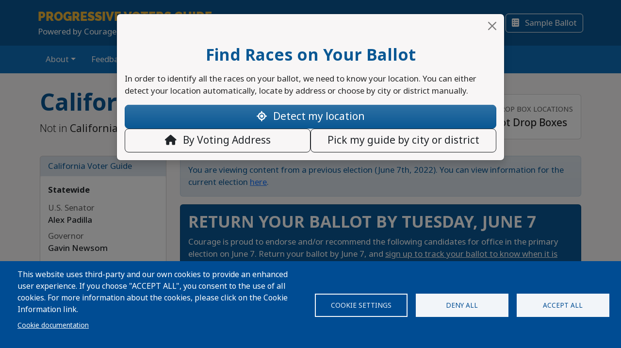

--- FILE ---
content_type: text/html; charset=UTF-8
request_url: https://progressivevotersguide.com/california/2022/primary?src=403-buffywicks
body_size: 60329
content:
<!DOCTYPE html>
<html lang="en" dir="ltr" prefix="og: https://ogp.me/ns#">
  <head>
    <meta charset="utf-8" />
<script async src="https://www.googletagmanager.com/gtag/js?id=UA-5949521-1" type="text/plain" id="cookies_ga_google_analytics_tracking_file" data-cookieconsent="analytics"></script>
<script>window.dataLayer = window.dataLayer || [];function gtag(){dataLayer.push(arguments)};gtag("js", new Date());gtag("set", "developer_id.dMDhkMT", true);gtag("config", "UA-5949521-1", {"groups":"default","page_placeholder":"PLACEHOLDER_page_path","allow_ad_personalization_signals":false});</script>
<script type="text/plain" id="cookies_matomo" data-cookieconsent="matomo">var _paq = _paq || [];(function(){var u=(("https:" == document.location.protocol) ? "https://progressivevotersguide.matomo.cloud/" : "http://progressivevotersguide.matomo.cloud/");_paq.push(["setSiteId", "2"]);_paq.push(["setTrackerUrl", u+"matomo.php"]);_paq.push(["setDoNotTrack", 1]);if (!window.matomo_search_results_active) {_paq.push(["trackPageView"]);}_paq.push(["setIgnoreClasses", ["no-tracking","colorbox"]]);_paq.push(["enableLinkTracking"]);_paq.push(['enableHeartBeatTimer']);var d=document,g=d.createElement("script"),s=d.getElementsByTagName("script")[0];g.type="text/javascript";g.defer=true;g.async=true;g.src=u+"matomo.js";s.parentNode.insertBefore(g,s);})();</script>
<script>var _mtm = window._mtm = window._mtm || [];_mtm.push({"mtm.startTime": (new Date().getTime()), "event": "mtm.Start"});var d = document, g = d.createElement("script"), s = d.getElementsByTagName("script")[0];g.type = "text/javascript";g.async = true;g.src="https://cdn.matomo.cloud/progressivevotersguide.matomo.cloud/container_YNxC4f8R.js";s.parentNode.insertBefore(g, s);</script>
<meta name="description" content="With Courage we can make sure our democracy works for ALL Californians" />
<meta name="abstract" content="The Progressive Voters Guide provides useful information about candidates and ballot measures along with the endorsements of Washington&#039;s leading progressive organizations." />
<link rel="canonical" href="https://progressivevotersguide.com/california/2022/primary" />
<link rel="image_src" href="https://s3.amazonaws.com/s3.fusewashington.org/images/PVGVote.jpg" />
<meta name="rights" content="copyright © Fuse Washington. 2008-2026" />
<link rel="icon" href="/favicon.ico" />
<link rel="apple-touch-icon" sizes="120x120" href="https://s3.amazonaws.com/s3.fusewashington.org/images/apple-touch-icon-120x120.png" />
<link rel="apple-touch-icon" sizes="152x152" href="https://s3.amazonaws.com/s3.fusewashington.org/images/apple-touch-icon-152x152-precomposed.png" />
<link rel="apple-touch-icon-precomposed" sizes="76x76" href="https://s3.amazonaws.com/s3.fusewashington.org/images/apple-touch-icon-76x76.png" />
<meta property="fb:admins" content="1481066699" />
<meta name="twitter:card" content="summary_large_image" />
<meta property="og:description" content="With Courage we can make sure our democracy works for ALL Californians" />
<meta property="og:url" content="https://progressivevotersguide.com/california" />
<meta property="og:title" content="Courage California Voter Guide" />
<meta property="og:image" content="https://progressivevotersguide.com/sites/default/files/2021-06/ca_gif.gif" />
<meta name="twitter:description" content="With Courage we can make sure our democracy works for ALL Californians" />
<meta name="twitter:url" content="https://progressivevotersguide.com/california" />
<meta name="twitter:title" content="Courage California Voter Guide" />
<meta name="twitter:image" content="https://progressivevotersguide.com/sites/default/files/2021-06/ca_gif.gif" />
<meta name="Generator" content="Drupal 10 (https://www.drupal.org)" />
<meta name="MobileOptimized" content="width" />
<meta name="HandheldFriendly" content="true" />
<meta name="viewport" content="width=device-width, initial-scale=1.0" />
<script src="/sites/default/files/google_tag/tag_manager/google_tag.script.js?t7e683" defer></script>
<script>window.a2a_config=window.a2a_config||{};a2a_config.callbacks=[];a2a_config.overlays=[];a2a_config.templates={};</script>

    <title>Progressive Voters Guide</title>
    <link rel="stylesheet" media="all" href="/sites/default/files/css/css_94OsCYv-FJMeeCoFRucSSKb1XC4ZCE6wA4tuYfmMvRY.css?delta=0&amp;language=en&amp;theme=pvgtheme&amp;include=[base64]" />
<link rel="stylesheet" media="all" href="/sites/default/files/css/css_1wh18Qg22NUNvPlrinslW1stF0OUmwSvIs7ANPcLilg.css?delta=1&amp;language=en&amp;theme=pvgtheme&amp;include=[base64]" />
<link rel="stylesheet" media="all" href="https://pvgtheme.pages.dev/standard_theme.css" />

    <script type="application/json" data-drupal-selector="drupal-settings-json">{"path":{"baseUrl":"\/","pathPrefix":"","currentPath":"california\/2022\/primary","currentPathIsAdmin":false,"isFront":false,"currentLanguage":"en","currentQuery":{"src":"403-shasta"}},"pluralDelimiter":"\u0003","suppressDeprecationErrors":true,"ajaxPageState":{"libraries":"[base64]","theme":"pvgtheme","theme_token":null},"ajaxTrustedUrl":{"form_action_p_pvdeGsVG5zNF_XLGPTvYSKCf43t8qZYSwcfZl2uzM":true,"\/california\/2022\/primary?src=403-shasta\u0026ajax_form=1":true},"google_analytics":{"account":"UA-5949521-1","trackTel":true},"matomo":{"disableCookies":false,"trackMailto":true},"ajax":{"edit-actions-submit--2":{"callback":"::submitAjaxForm","event":"click","effect":"fade","speed":500,"progress":{"type":"throbber","message":""},"disable-refocus":true,"url":"\/california\/2022\/primary?src=403-shasta\u0026ajax_form=1","httpMethod":"POST","dialogType":"ajax","submit":{"_triggering_element_name":"op","_triggering_element_value":"Sign Up"}},"edit-captcha-response--2":{"callback":"recaptcha_v3_ajax_callback","event":"change","url":"\/california\/2022\/primary?src=403-shasta\u0026ajax_form=1","httpMethod":"POST","dialogType":"ajax","submit":{"_triggering_element_name":"captcha_response"}},"edit-actions-submit":{"callback":"::submitAjaxForm","event":"click","effect":"fade","speed":500,"progress":{"type":"throbber","message":""},"disable-refocus":true,"url":"\/california\/2022\/primary?src=403-shasta\u0026ajax_form=1","httpMethod":"POST","dialogType":"ajax","submit":{"_triggering_element_name":"op","_triggering_element_value":"Sign Up"}},"edit-captcha-response":{"callback":"recaptcha_v3_ajax_callback","event":"change","url":"\/california\/2022\/primary?src=403-shasta\u0026ajax_form=1","httpMethod":"POST","dialogType":"ajax","submit":{"_triggering_element_name":"captcha_response"}}},"cookies":{"cookiesjsr":{"config":{"cookie":{"name":"pvgcookies","expires":31536000000,"domain":"","sameSite":"Lax","secure":false},"library":{"libBasePath":"https:\/\/cdn.jsdelivr.net\/gh\/jfeltkamp\/cookiesjsr@1\/dist","libPath":"https:\/\/cdn.jsdelivr.net\/gh\/jfeltkamp\/cookiesjsr@1\/dist\/cookiesjsr.min.js","scrollLimit":0},"callback":{"method":"post","url":"\/cookies\/consent\/callback.json","headers":[]},"interface":{"openSettingsHash":"#editCookieSettings","showDenyAll":true,"denyAllOnLayerClose":true,"settingsAsLink":false,"availableLangs":["en","es","ar","bn","zh-hant","vi","zh-hans","pa","ko","fil","hmn"],"defaultLang":"en","groupConsent":false,"cookieDocs":true}},"services":{"functional":{"id":"functional","services":[{"key":"functional","type":"functional","name":"Functional","info":{"value":"\u003Ctable\u003E\r\n\t\u003Cthead\u003E\r\n\t\t\u003Ctr\u003E\r\n\t\t\t\u003Cth width=\u002215%\u0022\u003ECookie name\u003C\/th\u003E\r\n\t\t\t\u003Cth width=\u002215%\u0022\u003EDefault expiration time\u003C\/th\u003E\r\n\t\t\t\u003Cth\u003EDescription\u003C\/th\u003E\r\n\t\t\u003C\/tr\u003E\r\n\t\u003C\/thead\u003E\r\n\t\u003Ctbody\u003E\r\n\t\t\u003Ctr\u003E\r\n\t\t\t\u003Ctd\u003E\u003Ccode dir=\u0022ltr\u0022 translate=\u0022no\u0022\u003ESSESS\u0026lt;ID\u0026gt;\u003C\/code\u003E\u003C\/td\u003E\r\n\t\t\t\u003Ctd\u003E1 month\u003C\/td\u003E\r\n\t\t\t\u003Ctd\u003EIf you are logged in to this website, a session cookie is required to identify and connect your browser to your user account in the server backend of this website.\u003C\/td\u003E\r\n\t\t\u003C\/tr\u003E\r\n\t\t\u003Ctr\u003E\r\n\t\t\t\u003Ctd\u003E\u003Ccode dir=\u0022ltr\u0022 translate=\u0022no\u0022\u003Ecookiesjsr\u003C\/code\u003E\u003C\/td\u003E\r\n\t\t\t\u003Ctd\u003E1 year\u003C\/td\u003E\r\n\t\t\t\u003Ctd\u003EWhen you visited this website for the first time, you were asked for your permission to use several services (including those from third parties) that require data to be saved in your browser (cookies, local storage). Your decisions about each service (allow, deny) are stored in this cookie and are reused each time you visit this website.\u003C\/td\u003E\r\n\t\t\u003C\/tr\u003E\r\n\t\u003C\/tbody\u003E\r\n\u003C\/table\u003E\r\n","format":"full_html"},"uri":"","needConsent":false},{"key":"pvg_location_cookie","type":"functional","name":"Location Services","info":{"value":"\u003Ctable\u003E\u003Cthead\u003E\u003Ctr\u003E\u003Cth width=\u002215%\u0022\u003E\u003Cp\u003ECookie name\u003C\/p\u003E\u003C\/th\u003E\u003Cth width=\u002215%\u0022\u003E\u003Cp\u003EDefault expiration time\u003C\/p\u003E\u003C\/th\u003E\u003Cth\u003E\u003Cp\u003EDescription\u003C\/p\u003E\u003C\/th\u003E\u003C\/tr\u003E\u003C\/thead\u003E\u003Ctbody\u003E\u003Ctr\u003E\u003Ctd\u003E\u003Cp\u003E\u003Ccode dir=\u0022ltr\u0022 translate=\u0022no\u0022\u003Epvglocation\u003C\/code\u003E\u003C\/p\u003E\u003C\/td\u003E\u003Ctd\u003E\u003Cp\u003E4 years\u003C\/p\u003E\u003C\/td\u003E\u003Ctd\u003E\u003Cp\u003EThis cookie allows the website to save broad location details in order to quickly access your customized voter guide in the future.\u003C\/p\u003E\u003C\/td\u003E\u003C\/tr\u003E\u003C\/tbody\u003E\u003C\/table\u003E","format":"basic_html"},"uri":"","needConsent":true}],"weight":1},"tracking":{"id":"tracking","services":[{"key":"analytics","type":"tracking","name":"Google Analytics","info":{"format":"full_html","value":""},"uri":"https:\/\/analytics.google.com\/","needConsent":true},{"key":"matomo","type":"tracking","name":"Matomo Analytics","info":{"format":"full_html","value":""},"uri":"","needConsent":true}],"weight":10}},"translation":{"_core":{"default_config_hash":"S5qrJju_o31uC1fwXosZ8Nlja2Wps6Gn0mMCAebY1Zw"},"langcode":"en","bannerText":"This website uses third-party and our own cookies to provide an enhanced user experience. If you choose \u0022ACCEPT ALL\u0022, you consent to the use of all cookies. For more information about the cookies, please click on the Cookie Information link.","privacyPolicy":"Privacy policy","privacyUri":"","imprint":"Imprint","imprintUri":"","cookieDocs":"Cookie documentation","cookieDocsUri":"\/cookie-information?language_content_entity=en","officialWebsite":"Official website","denyAll":"Deny all","alwaysActive":"Always active","settings":"Cookie settings","acceptAll":"Accept all","requiredCookies":"Required cookies","cookieSettings":"Cookie settings","close":"Close","readMore":"Read more","allowed":"Allowed","denied":"Denied","settingsAllServices":"Settings for all services","saveSettings":"Save","default_langcode":"en","disclaimerText":"All cookie information is subject to change by the service providers. We update this information regularly.","disclaimerTextPosition":"above","processorDetailsLabel":"Processor Company Details","processorLabel":"Company","processorWebsiteUrlLabel":"Company Website","processorPrivacyPolicyUrlLabel":"Company Privacy Policy","processorCookiePolicyUrlLabel":"Company Cookie Policy","processorContactLabel":"Data Protection Contact Details","placeholderAcceptAllText":"Accept All Cookies","functional":{"title":"Functional","details":"Cookies are small text files that are placed by your browser on your device in order to store certain information. Using the information that is stored and returned, a website can recognize that you have previously accessed and visited it using the browser on your end device. We use this information to arrange and display the website optimally in accordance with your preferences. Within this process, only the cookie itself is identified on your device. Personal data is only stored following your express consent or where this is absolutely necessary to enable use the service provided by us and accessed by you."},"tracking":{"title":"Tracking","details":"Marketing cookies come from external advertising companies (\u201cthird-party cookies\u201d). They are used to collect information about the websites a user visits. Their purpose is to create and display targeted content for the user."}}},"cookiesTexts":{"_core":{"default_config_hash":"S5qrJju_o31uC1fwXosZ8Nlja2Wps6Gn0mMCAebY1Zw"},"langcode":"en","bannerText":"This website uses third-party and our own cookies to provide an enhanced user experience. If you choose \u0022ACCEPT ALL\u0022, you consent to the use of all cookies. For more information about the cookies, please click on the Cookie Information link.","privacyPolicy":"Privacy policy","privacyUri":"","imprint":"Imprint","imprintUri":"","cookieDocs":"Cookie documentation","cookieDocsUri":"\/node\/12480","officialWebsite":"Official website","denyAll":"Deny all","alwaysActive":"Always active","settings":"Cookie settings","acceptAll":"Accept all","requiredCookies":"Required cookies","cookieSettings":"Cookie settings","close":"Close","readMore":"Read more","allowed":"Allowed","denied":"Denied","settingsAllServices":"Settings for all services","saveSettings":"Save","default_langcode":"en","disclaimerText":"All cookie information is subject to change by the service providers. We update this information regularly.","disclaimerTextPosition":"above","processorDetailsLabel":"Processor Company Details","processorLabel":"Company","processorWebsiteUrlLabel":"Company Website","processorPrivacyPolicyUrlLabel":"Company Privacy Policy","processorCookiePolicyUrlLabel":"Company Cookie Policy","processorContactLabel":"Data Protection Contact Details","placeholderAcceptAllText":"Accept All Cookies"},"services":{"analytics":{"uuid":"2cf64e47-2208-4c02-8c07-70c978c589e1","langcode":"en","status":true,"dependencies":{"enforced":{"module":["cookies_ga"]}},"_core":{"default_config_hash":"0FSyPPXfJvmZxEpwsiSH6nipWjFfo6qZ9pP6rP9tFT0"},"id":"analytics","label":"Google Analytics","group":"tracking","info":{"format":"full_html","value":""},"consentRequired":true,"purpose":"","processor":"","processorContact":"","processorUrl":"https:\/\/analytics.google.com\/","processorPrivacyPolicyUrl":"","processorCookiePolicyUrl":"https:\/\/support.google.com\/analytics\/answer\/6004245","placeholderMainText":"This content is blocked because Google Analytics cookies have not been accepted.","placeholderAcceptText":"Only accept Google Analytics cookies."},"functional":{"uuid":"8fa890bd-2006-47e9-a0f5-031cb1b7e6e9","langcode":"en","status":true,"dependencies":[],"_core":{"default_config_hash":"SQkYKY9U6xYDPAOC32rgkrIzkd688kRsm9g25mWdcvM"},"id":"functional","label":"Functional","group":"functional","info":{"value":"\u003Ctable\u003E\r\n\t\u003Cthead\u003E\r\n\t\t\u003Ctr\u003E\r\n\t\t\t\u003Cth width=\u002215%\u0022\u003ECookie name\u003C\/th\u003E\r\n\t\t\t\u003Cth width=\u002215%\u0022\u003EDefault expiration time\u003C\/th\u003E\r\n\t\t\t\u003Cth\u003EDescription\u003C\/th\u003E\r\n\t\t\u003C\/tr\u003E\r\n\t\u003C\/thead\u003E\r\n\t\u003Ctbody\u003E\r\n\t\t\u003Ctr\u003E\r\n\t\t\t\u003Ctd\u003E\u003Ccode dir=\u0022ltr\u0022 translate=\u0022no\u0022\u003ESSESS\u0026lt;ID\u0026gt;\u003C\/code\u003E\u003C\/td\u003E\r\n\t\t\t\u003Ctd\u003E1 month\u003C\/td\u003E\r\n\t\t\t\u003Ctd\u003EIf you are logged in to this website, a session cookie is required to identify and connect your browser to your user account in the server backend of this website.\u003C\/td\u003E\r\n\t\t\u003C\/tr\u003E\r\n\t\t\u003Ctr\u003E\r\n\t\t\t\u003Ctd\u003E\u003Ccode dir=\u0022ltr\u0022 translate=\u0022no\u0022\u003Ecookiesjsr\u003C\/code\u003E\u003C\/td\u003E\r\n\t\t\t\u003Ctd\u003E1 year\u003C\/td\u003E\r\n\t\t\t\u003Ctd\u003EWhen you visited this website for the first time, you were asked for your permission to use several services (including those from third parties) that require data to be saved in your browser (cookies, local storage). Your decisions about each service (allow, deny) are stored in this cookie and are reused each time you visit this website.\u003C\/td\u003E\r\n\t\t\u003C\/tr\u003E\r\n\t\u003C\/tbody\u003E\r\n\u003C\/table\u003E\r\n","format":"full_html"},"consentRequired":false,"purpose":"Essential functional cookies to provide general functionality","processor":"","processorContact":"","processorUrl":"","processorPrivacyPolicyUrl":"","processorCookiePolicyUrl":"","placeholderMainText":"This content is blocked because required functional cookies have not been accepted.","placeholderAcceptText":"Only accept required functional cookies."},"matomo":{"uuid":"77bedb1d-b54d-4a16-b264-b27e4c167363","langcode":"en","status":true,"dependencies":{"enforced":{"module":["cookies_matomo"]}},"_core":{"default_config_hash":"q8HAxXNDIOcQVgS_Q7ViLU7YT2pYBF6-KgZ56ueatH8"},"id":"matomo","label":"Matomo Analytics","group":"tracking","info":{"format":"full_html","value":""},"consentRequired":true,"purpose":"","processor":"","processorContact":"","processorUrl":"","processorPrivacyPolicyUrl":"","processorCookiePolicyUrl":"","placeholderMainText":"This content is blocked because Matomo Analytics cookies have not been accepted.","placeholderAcceptText":"Only accept Matomo Analytics cookies"},"pvg_location_cookie":{"uuid":"79f339e4-9535-4ca5-bfe2-de4dacc28f60","langcode":"en","status":true,"dependencies":[],"id":"pvg_location_cookie","label":"Location Services","group":"functional","info":{"value":"\u003Ctable\u003E\u003Cthead\u003E\u003Ctr\u003E\u003Cth width=\u002215%\u0022\u003E\u003Cp\u003ECookie name\u003C\/p\u003E\u003C\/th\u003E\u003Cth width=\u002215%\u0022\u003E\u003Cp\u003EDefault expiration time\u003C\/p\u003E\u003C\/th\u003E\u003Cth\u003E\u003Cp\u003EDescription\u003C\/p\u003E\u003C\/th\u003E\u003C\/tr\u003E\u003C\/thead\u003E\u003Ctbody\u003E\u003Ctr\u003E\u003Ctd\u003E\u003Cp\u003E\u003Ccode dir=\u0022ltr\u0022 translate=\u0022no\u0022\u003Epvglocation\u003C\/code\u003E\u003C\/p\u003E\u003C\/td\u003E\u003Ctd\u003E\u003Cp\u003E4 years\u003C\/p\u003E\u003C\/td\u003E\u003Ctd\u003E\u003Cp\u003EThis cookie allows the website to save broad location details in order to quickly access your customized voter guide in the future.\u003C\/p\u003E\u003C\/td\u003E\u003C\/tr\u003E\u003C\/tbody\u003E\u003C\/table\u003E","format":"basic_html"},"consentRequired":true,"purpose":"This cookie allows the website to save broad location details in order to easily access your specific voter guide in the future.","processor":"","processorContact":"","processorUrl":"","processorPrivacyPolicyUrl":"","processorCookiePolicyUrl":"","placeholderMainText":"This content is blocked because Location Detection cookies have not been accepted.","placeholderAcceptText":"Only accept voter geographic cookies"}},"groups":{"functional":{"uuid":"6f6d873e-b88d-487e-86fb-71c0fba3a1be","langcode":"en","status":true,"dependencies":[],"_core":{"default_config_hash":"aHm4Q63Ge97tcktTa_qmUqJMir45iyGY2lEvvqPW68g"},"id":"functional","label":"Functional","weight":1,"title":"Functional","details":"Cookies are small text files that are placed by your browser on your device in order to store certain information. Using the information that is stored and returned, a website can recognize that you have previously accessed and visited it using the browser on your end device. We use this information to arrange and display the website optimally in accordance with your preferences. Within this process, only the cookie itself is identified on your device. Personal data is only stored following your express consent or where this is absolutely necessary to enable use the service provided by us and accessed by you."},"marketing":{"uuid":"002b5e06-3316-4ad8-8579-adeeb7f1f492","langcode":"en","status":true,"dependencies":[],"_core":{"default_config_hash":"JkP6try0AxX_f4RpFEletep5NHSlVB1BbGw0snW4MO8"},"id":"marketing","label":"Marketing","weight":20,"title":"Marketing","details":"Customer communication and marketing tools."},"performance":{"uuid":"fe9b10dd-e82c-4e36-b7b1-d309714df460","langcode":"en","status":true,"dependencies":[],"_core":{"default_config_hash":"Jv3uIJviBj7D282Qu1ZpEQwuOEb3lCcDvx-XVHeOJpw"},"id":"performance","label":"Performance","weight":30,"title":"Performance Cookies","details":"Performance cookies collect aggregated information about how our website is used. The purpose of this is to improve its attractiveness, content and functionality. These cookies help us to determine whether, how often and for how long particular sub-pages of our website are accessed and which content users are particularly interested in. Search terms, country, region and (where applicable) the city from which the website is accessed are also recorded, as is the proportion of mobile devices that are used to access the website. We use this information to compile statistical reports that help us tailor the content of our website to your needs and optimize our offer."},"social":{"uuid":"a3cc827b-47d7-4ced-94e0-374e430b7f6f","langcode":"en","status":true,"dependencies":[],"_core":{"default_config_hash":"vog2tbqqQHjVkue0anA0RwlzvOTPNTvP7_JjJxRMVAQ"},"id":"social","label":"Social Plugins","weight":20,"title":"Social Plugins","details":"Comments managers facilitate the filing of comments and fight against spam."},"tracking":{"uuid":"5d2c66d7-4d5b-4741-b91d-8a36f4f7d70c","langcode":"en","status":true,"dependencies":[],"_core":{"default_config_hash":"_gYDe3qoEc6L5uYR6zhu5V-3ARLlyis9gl1diq7Tnf4"},"id":"tracking","label":"Tracking","weight":10,"title":"Tracking","details":"Marketing cookies come from external advertising companies (\u201cthird-party cookies\u201d). They are used to collect information about the websites a user visits. Their purpose is to create and display targeted content for the user."},"video":{"uuid":"2e6bd379-8173-4350-8d09-f3b91852564d","langcode":"en","status":true,"dependencies":[],"_core":{"default_config_hash":"w1WnCmP2Xfgx24xbx5u9T27XLF_ZFw5R0MlO-eDDPpQ"},"id":"video","label":"Videos","weight":40,"title":"Video","details":"Video sharing services help to add rich media on the site and increase its visibility."}}},"user":{"uid":0,"permissionsHash":"3e80824b43d5b118a315ce5c4ba41b977a9dade9d7550cb8f794608b9d9ca8f8"}}</script>
<script src="/sites/default/files/js/js_6GFXJmyGmQtGIMj_UKW_yixGwjGJCUueYDWm5UB6NEo.js?scope=header&amp;delta=0&amp;language=en&amp;theme=pvgtheme&amp;include=[base64]"></script>
<script src="/modules/composer/cookies/js/cookiesjsr.conf.js?v=10.5.6" defer></script>

  </head>
  <body class="path-california">
    <a href="#main-content" class="visually-hidden focusable sr-only">
      Skip to main content
    </a>
    <noscript><iframe src="https://www.googletagmanager.com/ns.html?id=GTM-54WFZQ8" height="0" width="0" style="display:none;visibility:hidden"></iframe></noscript>
      <div class="dialog-off-canvas-main-canvas" data-off-canvas-main-canvas>
    
	<header class="california">

		<div class="site-menu d-flex flex-column">

			<div class="top-header bg-primary p-3 py-lg-3">

				<div class="container-md px-0 px-md-2 d-flex flex-lg-row justify-content-lg-between align-items-lg-center">

					    
 
      <!-- begin banner -->
<div class="d-flex flex-column">
	<span class="brand-name fs-4 text-uppercase text-white pvg-script">
	
			<a class="link-light link-underline-opacity-0 link-underline-opacity-75-hover" href="/california/?L=0">
				<span id="guideName" class="fw-bold text-secondary "><span>Progressive</span> Voters Guide</span>
			</a>
	</span>
	<span class="brand-partner text-white"><span>Powered by</span> Courage California</span>
	  <!-- /#banner -->
	<a name="top"></a>
</div>
  




					<div class="d-none d-lg-flex gap-3">
						<button id="navSubscribeButton" data-bs-toggle="modal" data-bs-target="#signupModal" class="btn btn-white-outline d-none d-lg-inline-block">
							<i class="fa-solid fa-envelope me-2"></i>
							Subscribe						</button>

						<button id="navDesktopSampleBallotButton" data-bs-toggle="modal" data-bs-target="#sampleBallotModal" aria-controls="sampleBallotModal" class="btn btn-white-outline d-none">
							<i class="fa-solid fa-ballot-check me-2"></i>
							Sample Ballot						</button>


						<button id="navDesktopPrintButton" class="btn btn-white-outline d-none print-item">
							<i class="fa-solid fa-print me-2"></i>
							Print Ballot						</button>

						<button id="navDesktopSearchButton" data-bs-toggle="modal" data-bs-target="#searchModal" aria-controls="searchModal" class="btn btn-white-outline d-none">
							<i class="fa-solid fa-magnifying-glass me-2"></i>
							Search
						</button>


					</div>
				</div>


			</div>
			<div class="bottom-header p-2 py-lg-3 bg-primary-light">

				<div class="container-md px-0 px-md-2 d-flex align-items-center justify-content-between">


					<div class="nav d-none d-lg-flex">
						          


  
              <ul class="nav flex-column flex-lg-row gap-3 gap-lg-1">
                    <li class="nav-item menu-item--expanded dropdown">
                                                                    <a href="#"  class="nav-link link-light link-underline-opacity-0 link-underline-opacity-75-hover py-0 dropdown-toggle" data-toggle="dropdown" aria-expanded="false" aria-haspopup="true">About</a>
          
              <ul class="dropdown-menu">
                    <li class="dropdown-item">
                                                                    <a href="/california/news/courage-california-voter-guide-methodology" >Methodology</a>
          
    
              </li>
        </ul>
  
              </li>
                <li class="nav-item">
                                                                    <a class="nav-link link-light link-underline-opacity-0 link-underline-opacity-75-hover py-0" href="https://progressivevotersguide.com/california/news/feedback" >Feedback</a>
          
    
              </li>
                <li class="nav-item">
                                                                    <a class="nav-link link-light link-underline-opacity-0 link-underline-opacity-75-hover py-0" href="https://couragecaliforniainstitute.org/?src=pvg" >Voter Info</a>
          
    
              </li>
                <li class="nav-item">
                                                                    <a class="nav-link link-light link-underline-opacity-0 link-underline-opacity-75-hover py-0" href="http://secure.actblue.com/donate/ccvg" >Donate</a>
          
    
              </li>
        </ul>
  




  


					</div>

					<button class="btn p-lg-0 btn-link link-light link-underline-opacity-0 link-underline-opacity-75-hover d-lg-none" type="button" data-bs-toggle="offcanvas" data-bs-target="#pvgMenu" aria-controls="pvgMenu">
						<i class="fa-light fa-bars"></i>
						Menu					</button>

					<button id="navMobileSampleBallotButton" type="button" class="btn btn p-lg-0 btn-link link-light link-underline-opacity-0 link-underline-opacity-75-hover d-none" data-bs-toggle="modal" data-bs-target="#sampleBallotModal">
						<i class="fa-solid fa-ballot-check"></i>
						Ballot</button>


					<div class="offcanvas offcanvas-start bg-primary" tabindex="-1" id="pvgMenu" aria-labelledby="pvgMenuLabel">
						<div data-bs-theme="dark" class="offcanvas-header">
							<div class="offcanvas-pvg-header d-flex flex-column">
								    
 
      <!-- begin banner -->
<div class="d-flex flex-column">
	<span class="brand-name fs-4 text-uppercase text-white pvg-script">
	
			<a class="link-light link-underline-opacity-0 link-underline-opacity-75-hover" href="/california/?L=0">
				<span id="guideName" class="fw-bold text-secondary "><span>Progressive</span> Voters Guide</span>
			</a>
	</span>
	<span class="brand-partner text-white"><span>Powered by</span> Courage California</span>
	  <!-- /#banner -->
	<a name="top"></a>
</div>
  


							</div>
							<button type="button" class="btn-close" data-bs-dismiss="offcanvas" aria-label="Close"></button>
						</div>
						<div class="offcanvas-body">
							<div class="nav d-flex flex-column">
								          


  
              <ul class="nav flex-column flex-lg-row gap-3 gap-lg-1">
                    <li class="nav-item menu-item--expanded dropdown">
                                                                    <a href="#"  class="nav-link link-light link-underline-opacity-0 link-underline-opacity-75-hover py-0 dropdown-toggle" data-toggle="dropdown" aria-expanded="false" aria-haspopup="true">About</a>
          
              <ul class="dropdown-menu">
                    <li class="dropdown-item">
                                                                    <a href="/california/news/courage-california-voter-guide-methodology" >Methodology</a>
          
    
              </li>
        </ul>
  
              </li>
                <li class="nav-item">
                                                                    <a class="nav-link link-light link-underline-opacity-0 link-underline-opacity-75-hover py-0" href="https://progressivevotersguide.com/california/news/feedback" >Feedback</a>
          
    
              </li>
                <li class="nav-item">
                                                                    <a class="nav-link link-light link-underline-opacity-0 link-underline-opacity-75-hover py-0" href="https://couragecaliforniainstitute.org/?src=pvg" >Voter Info</a>
          
    
              </li>
                <li class="nav-item">
                                                                    <a class="nav-link link-light link-underline-opacity-0 link-underline-opacity-75-hover py-0" href="http://secure.actblue.com/donate/ccvg" >Donate</a>
          
    
              </li>
        </ul>
  




  



								<button id="navMobileSearchButton" data-bs-toggle="modal" data-bs-target="#searchModal" class="btn btn-link nav-link d-flex align-items-center">
									<i class="fa-solid fa-magnifying-glass me-2"></i>
									Search</button>
							</div>
						</div>
					</div>


					<div id="navLanguageDropDown" class="dropdown d-none">
						<button id="navLanguageButton" class="btn btn-link dropdown-toggle link-light link-underline-opacity-0 link-underline-opacity-75-hover" type="button" data-bs-toggle="dropdown" aria-expanded="false"></button>
						<ul id="languageDropdownMenu" class="dropdown-menu"></ul>
					</div>


				</div>


			</div>

		</div>


	</header>



<div class="modal fade" id="searchModal" tabindex="-1" aria-labelledby="searchModalLabel" tabindex="-1">
	<div class="modal-dialog modal-xl">

		<div class="modal-content california ">
			<div class="modal-header border-0">
				<button type="button" class="btn-close" data-bs-dismiss="modal" aria-label="Close"></button>
			</button>
		</div>
		<div class="modal-body pt-0 p-lg-4">
			<h2 class="text-primary mb-3 text-center fw-bolder">Search</h2>

			<p>You can search for a particular candidate, ballot measure, or find voting recommendations for an area using an address. Alternatively, find voting recommendations using your device's location.</p>


			<ul class="nav nav-pills mb-3" role="tablist">
				<li class="nav-item w-100 w-lg-auto" role="presentation">
					<a class="nav-link active" id="candidateTab" data-bs-toggle="tab" href="#candidate-tab" role="tab" aria-controls="candidate-tab" aria-selected="true">
						<i class="fa-solid fa-people-group"></i>
						Search by candidate or ballot measure</a>
				</li>
				<li class="nav-item w-100 w-lg-auto" role="presentation">
					<a class="nav-link" id="addressTab" data-bs-toggle="tab" href="#address-tab" role="tab" aria-controls="address-tab" aria-selected="false">
						<i aria-hidden="true" class="fa-solid fa-mailbox"></i>
						Search by address</a>
				</li>

				<li class="nav-item w-100 w-lg-auto" role="presentation">
					<a class="nav-link" id="geoTab" data-bs-toggle="tab" href="#geo-tab" role="tab" aria-controls="geo-tab" aria-selected="false">
						<i aria-hidden="true" class="fa-solid fas fa-compass"></i>
						Search by device location</a>
				</li>

			</ul>
			<div class="tab-content" id="tab-content">
				<div class="tab-pane active" id="candidate-tab" role="tabpanel" aria-labelledby="candidateTab">
					<div class="search-form">
						<div class="input-group border-bottom pb-3 mb-2">
							<span class="input-group-text bg-primary text-white">
								<i class="fa-solid fa-magnifying-glass"></i>
							</span>
							<div class="form-floating">
								<input type="text" class="form-control" id="searchBox" placeholder="Candidate or ballot measure">
								<label for="searchBox">Candidate or Ballot Measure</label>
							</div>
						</div>
						<div class="search-results" id="searchResults"></div>
					</div>

				</div>
				<div class="tab-pane" id="address-tab" role="tabpanel" aria-labelledby="addressTab">
					<div class="search-form">
						<div class="input-group  pb-3 mb-2">
							<span class="input-group-text bg-primary text-white">
								<i class="fa-solid fa-magnifying-glass"></i>
							</span>
							<div class="form-floating">
								<input type="text" class="form-control" id="searchBoxAddress" placeholder="Search">
								<label for="searchBoxAddress">
									Address</label>
							</div>
						</div>
					</div>

				</div>
				<div class="tab-pane" id="geo-tab" role="tabpanel" aria-labelledby="geoTab">

					<button type="button" class="btn btn-primary w-100 btn-lg detect-location">
						<i aria-hidden="true" class="fa-solid fa-location me-2"></i>
						Locate my Guide					</button>


				</div>


			</div>


		</div>
	</div>
</div></div><main class="california">
	    <div data-drupal-messages-fallback class="hidden"></div>
 
      


  

 
        
<div id="cookiesjsr"></div>

  
	<script src="https://www.google.com/recaptcha/api.js"></script>
<section id="guidePage" class="guide california">
	<div
		class='container'>
						<div class="jurisdiction d-lg-flex align-items-lg-center justify-content-lg-between py-3 py-lg-4">
			<div class="jurisdiction-lead">
				<h1 class="display-5 fw-bold text-primary">
					California
				</h1>
				<p class="lead">
					Not in <strong>California</strong>?					<a class="fw-medium" href="/?L=0">
													Click here to change your state.
											</a>
				</p>
			</div>
							<div class="about-election-info d-flex flex-row gap-2  justify-content-xl-center">
											<div class="card">
							<div class="card-body bg-white rounded">
								<article class="d-flex flex-column text-left text-lg-center">
									<span class="small text-muted text-uppercase mb-1">Election Day</span>
                 						<span class="h5">June 7, 2022</span> 
								</article>
							</div>
						</div>
																					<a class="link-underline-opacity-0 link-underline" target="_blank" href="">
							<div class="about-info card h-100">
								<div class="card-body d-flex justify-content-center">
									<article class="d-flex flex-column text-left text-lg-center align-items-center justify-content-center">
										<span class="small text-muted text-uppercase mb-1">Find Drop Box Locations</span>
										<div>
											<span class="h5 mb-0 flex-shrink-1">Ballot Drop Boxes</span>
										</div>
									</article>
								</div>
							</div>
						</a>
									</div>
					</div>
				<div
			class="row">
						<aside id="guideSidebar" style="bottom: auto; top: auto;" class=" sidebar d-none d-lg-flex col-lg-3 ">
				
<div class="card">
	<div class="card-header sidebar-jurisdiction-header">
		<span>
			California Voter Guide		</span>
	</div>

	<div class="card-body bg-white rounded p-2">
		<div class="sidebar-inner pe-3 overflow-y-scroll">

							<nav>
																            






   <div class="sidebar-section">
      <div class="sidebar-title px-2 my-2">
         <a
         class="link-dark link-underline-opacity-0 link-underline-opacity-100-hover fs-6"
            href="#nstatewide">Statewide
         </a>
      </div>
      <nav class="nav nav-pills flex-column">
                                    													
					<a href="#u_s_senator" class="sidebar-item nav-link p-0 px-2">
						<div class="d-flex flex-column py-1">
							<span class="sidebar-item-title  text-muted">
								U.S. Senator</span>
							<span class="sidebar-desc fw-medium">
 Alex Padilla

</span>
						</div>
					</a>

													
                        													
					<a href="#governor" class="sidebar-item nav-link p-0 px-2">
						<div class="d-flex flex-column py-1">
							<span class="sidebar-item-title  text-muted">
								Governor</span>
							<span class="sidebar-desc fw-medium">
 Gavin Newsom

</span>
						</div>
					</a>

													
                        													
					<a href="#lt_governor" class="sidebar-item nav-link p-0 px-2">
						<div class="d-flex flex-column py-1">
							<span class="sidebar-item-title  text-muted">
								Lt. Governor</span>
							<span class="sidebar-desc fw-medium">
 Eleni Kounalakis

</span>
						</div>
					</a>

													
                        													
					<a href="#attorneygeneral" class="sidebar-item nav-link p-0 px-2">
						<div class="d-flex flex-column py-1">
							<span class="sidebar-item-title  text-muted">
								Attorney General</span>
							<span class="sidebar-desc fw-medium">
 Rob Bonta

</span>
						</div>
					</a>

													
                        													
					<a href="#secretaryofstate" class="sidebar-item nav-link p-0 px-2">
						<div class="d-flex flex-column py-1">
							<span class="sidebar-item-title  text-muted">
								Secretary of State</span>
							<span class="sidebar-desc fw-medium">
 Shirley Weber

</span>
						</div>
					</a>

													
                        													
					<a href="#statetreasurer" class="sidebar-item nav-link p-0 px-2">
						<div class="d-flex flex-column py-1">
							<span class="sidebar-item-title  text-muted">
								State Treasurer</span>
							<span class="sidebar-desc fw-medium">
 Fiona Ma

</span>
						</div>
					</a>

													
                        													
					<a href="#statecontroller" class="sidebar-item nav-link p-0 px-2">
						<div class="d-flex flex-column py-1">
							<span class="sidebar-item-title  text-muted">
								State Controller</span>
							<span class="sidebar-desc fw-medium">
 Malia Cohen

</span>
						</div>
					</a>

													
                        													
					<a href="#boardofequalization_district1" class="sidebar-item nav-link p-0 px-2">
						<div class="d-flex flex-column py-1">
							<span class="sidebar-item-title  text-muted">
								Board of Equalization, District 1</span>
							<span class="sidebar-desc fw-medium">
 Braden Murphy

</span>
						</div>
					</a>

													
                        													
					<a href="#boardofequalization_district2" class="sidebar-item nav-link p-0 px-2">
						<div class="d-flex flex-column py-1">
							<span class="sidebar-item-title  text-muted">
								Board of Equalization, District 2</span>
							<span class="sidebar-desc fw-medium">
 Sally Lieber

</span>
						</div>
					</a>

													
                        													
					<a href="#boardofequalization_district4" class="sidebar-item nav-link p-0 px-2">
						<div class="d-flex flex-column py-1">
							<span class="sidebar-item-title  text-muted">
								Board of Equalization, District 4</span>
							<span class="sidebar-desc fw-medium">
 David Dodson

</span>
						</div>
					</a>

													
                  </nav>
   </div>


    
									</nav>
			

		</div>
		<div class="vote-message my-3">
			<p class="text-center">
									Remember to vote on or before <strong>Tuesday, June 7th</strong>
							</p>
		</div>
		<div class="sidebar-attribution text-center">
						<div class="state-share couragecalifornia">
				<a href="https://couragecampaign.org">
					<img class="couragecaliforniaimg" alt="Courage California" src="https://progressivevotersguide.com/sites/default/files/styles/logo/public/california/logos/cc-logo-Square.png?itok=HTMG7ulT"/>
				</a>
			</div>

		</div>
	</div>
</div>

			</aside>
						<div
				class="col-12  col-lg-9 ps-lg-3 ">

													<aside class="guide-messages">
													
<div class="alert alert-info info" role="alert">
  <div class="row">
    <div class="col">

    <div class="message">
  You are viewing content from a previous election (June 7th, 2022).  You can view information for the current election <a href='/?src=pvg2022primary'>here</a>.

  </div>


    </div>
  </div>
</div>


											</aside>
				
								
													<div class="welcome card bg-primary text-white mb-3">
						<div class="card-body">

  <h2 class="fw-bold">RETURN YOUR BALLOT BY TUESDAY, JUNE 7</h2>
  <p class="mb-0 ">
    Courage is proud to endorse and/or recommend the following candidates for office in the primary election on June 7. Return your ballot by June 7, and <a href="https://california.ballottrax.net/voter/">sign up to track your ballot to know when it is received and counted.</a>
<br><br>
Want more information on how to register to vote and safely vote where you live? <a href="https://couragecaliforniainstitute.org/#counties">Click here for county by county information you can trust.</a>
</p>
    
</div>
					</div>

                  																<div id="guideElements">
											

<section id="ca_statewide" class="guide-section">

	
	
				

<h2 class="text-center text-white bg-primary text-white py-3 mb-3">
	<a id="nstatewide">Statewide</a>
</h2>








			

<article id="u_s_senator" class=" guide-office mb-3 ">


	<div class="card-header bg-primary-light text-white px-3 py-2">
		<h3 class="mb-0">
			<a id="u_s_senator">U.S. Senator</a>
		</h3>
	</div>

	<div class="guide-offices card">
		<div class="card-body bg-white office-content">

			

			
						
															

<article id="alexpadilla" class="
																candidate
															office-items">
	<div class="guide-item">
		<div class="meta border-bottom pb-3 mb-3">

			
			<div class="candidate-image-info d-flex align-items-center gap-3">
				<div class="candidate-image">
					<a href="https://progressivevotersguide.com/california/2022/primary/alex-padilla" target="_blank">
						<img src="https://progressivevotersguide.com/sites/default/files/styles/candidate/public/california/2022/primary/US%20senate%20Alex%20Padilla.png?itok=tjk-Ptmn" alt="Alex Padilla photo"/>
					</a>
				</div>


				<div class="name-campaign-info">
					<span class="text-muted small">Democrat</span>

					<h4 class="fw-bold">
													<a name="alexpadilla">
														Alex Padilla
														</a>
											</h4>

											<div class="campaign-info mb-3 d-flex flex-wrap gap-2">
															<a id="website_alexpadilla" class="btn btn-sm btn-gray-outline" aria-label="Visit Website from Alex Padilla" target="_blank" href="https://alex-padilla.com/">
									<i class="fa-solid fa-link"></i>
									Website								</a>
																													<a id="endorsements_alexpadilla" class="btn btn-sm btn-gray-outline" aria-label="Visit Endorsements from Alex Padilla" target="_blank" href="https://alex-padilla.com/endorsements/">
									<i class="fa-solid fa-ballot"></i>
									Endorsements								</a>
																											</div>
					
					<div class="badges mt-3 d-flex flex-wrap gap-2 ">
													
	<img height="80" width="80" alt="" class="image-badge image-notopolicemoney" src="https://progressivevotersguide.com/sites/default/files/california/badges/Pledge_Police_Active.svg">

											</div>
				</div>
			</div>
		</div>


		
		<div class="writeup mb-3">

			

			

			
				<div class="mobile-content  read-more ">
					<p><h2>Reelect Senator Alex Padilla to the United States Senate to keep California on the right track for progress.&nbsp;</h2>

<p>&nbsp;</p>

<h3>The Position</h3>

<p>Members of the Senate represent and advocate for the needs of their state constituency and share legislative responsibility with the House of Representatives. They are responsible for creating, debating, and voting on legislation that addresses issues of national importance. Senators have the exclusive responsibility of providing advice and consent to the executive branch on treaties, and on the nomination and approval of cabinet secretaries, ambassadors, and federal judges. The Senate also has the sole authority to bring and try an impeachment of a high official, up to and including removal from office with a two-thirds majority vote.</p>

<p>Each state, regardless of population, is represented by two senators. Senate elections are statewide, and senators are elected to serve a six-year term. There is no term limit for this position.</p>

<p>&nbsp;</p>

<h3>The District</h3>

<p>California is the most populous state in the United States, and includes 58 counties and 331 million residents. The demographic breakdown of the total residential population is 39% Latino, 16% Asian, and 7% Black. Since 1992, Democrats have steadily held both California Senate seats. Of the 22 million registered voters in the state, 47% are Democrat, 24% are Republican, and 23% have no party preference. The most recent election results show that California voted for Joe Biden for president in 2020 by 29 points and Gavin Newsom for governor in 2018 by 24 points.</p>

<p>&nbsp;</p>

<h3>The Race</h3>

<p>This Senate race will appear twice on primary ballots: as a special election marked as the “Unexpired/Partial Term,” which will fill the seat from November 2022 to January 2023, and as a regular full-term election for a six-year term that begins in January 2023. Sen. Alex Padilla is the recommended candidate for your vote in both of these races.&nbsp;</p>

<p>Senator Alex Padilla was appointed to fill the remainder of the term for the Senate seat vacated by then Senator Kamala Harris after she was elected to the vice presidency in November 2020. Sen. Padilla is now running for his first full elected term in the United States Senate. There are 23 candidates running for this seat, including Democrat Incumbent Senator Alex Padilla and Republican Mark Meuser. Sen. Padilla’s campaign has raised $9.5 million, and has received donations from fossil fuel, real estate, and corporate PAC interests. Meuser’s campaign has raised $330,000 and is primarily funded by individual donors.</p>

<p>&nbsp;</p>

<h3>The Recommendation</h3>

<p>Sen. Padilla, a longtime public official, is from the San Fernando Valley. According to campaign materials, he is running for reelection to continue his efforts to protect voting rights, defend democracy, and support working families. Sen. Padilla was appointed to the Senate by Governor Gavin Newsom in January 2021, which will make this his first electoral campaign for the seat. He was previously elected to serve as the California Secretary of State in 2014, winning his 2018 reelection bid over Republican Mark Meuser by 29 points.</p>

<p>Sen. Padilla’s priorities for California this year have included 32 bills about environmental and water protections, the economy, immigration, and child welfare. Of these, all are currently in committee. He currently serves on five committees, including Judiciary, Budget, and Environment and Public Works. He serves as chair of the Subcommittee on Immigration, Citizenship, and Border Safety. In his brief time in the Senate, Sen. Padilla has signed on as a sponsor of the Green New Deal and Medicare for All, and has been a strong supporter of President Biden’s Build Back Better agenda.</p>

<p>Prior to his appointment, Sen. Padilla served Californians in several elected roles, including two terms each in the Los Angeles City Council, in the state Senate, and as the California secretary of state. Sen. Padilla is a longtime supporter of environmental justice, and credits his parents with introducing him to activism around this issue in the Los Angeles community where he was raised. Sen. Padilla has also been a longtime supporter of voting rights and democratic protections, which was the cornerstone of his work as secretary of state. In the Senate, he co-authored the Freedom to Vote Act, and was a strong supporter of the John Lewis Voting Rights Advancement Act.&nbsp;</p>

<p>Sen. Padilla has the endorsement of many progressive groups, including California Environmental Voters, Equality California, NARAL Pro-Choice California, and many labor unions. He is also endorsed by a broad coalition of federal and local elected officials, including Senator Elizabeth Warren, Rep. Karen Bass, Rep. Katie Porter, Governor Gavin Newsom, and Attorney General Rob Bonta. Based on our analysis, Sen. Padilla’s track record and policy positions demonstrate that he will continue to be a progressive champion for the constituents of California and will govern effectively in the best interest of this diverse state.<br />
&nbsp;</p>
</p>

											<div class="last-updated">
																						Last updated:								2023-04-05
													</div>
					

											<button id="readMore_alexpadilla" class="btn btn-gray btn-read-more p-3">Read More</button>
					

				</div>

				<div class="desktop-content  read-more ">
					<p><h2>Reelect Senator Alex Padilla to the United States Senate to keep California on the right track for progress.&nbsp;</h2>

<p>&nbsp;</p>

<h3>The Position</h3>

<p>Members of the Senate represent and advocate for the needs of their state constituency and share legislative responsibility with the House of Representatives. They are responsible for creating, debating, and voting on legislation that addresses issues of national importance. Senators have the exclusive responsibility of providing advice and consent to the executive branch on treaties, and on the nomination and approval of cabinet secretaries, ambassadors, and federal judges. The Senate also has the sole authority to bring and try an impeachment of a high official, up to and including removal from office with a two-thirds majority vote.</p>

<p>Each state, regardless of population, is represented by two senators. Senate elections are statewide, and senators are elected to serve a six-year term. There is no term limit for this position.</p>

<p>&nbsp;</p>

<h3>The District</h3>

<p>California is the most populous state in the United States, and includes 58 counties and 331 million residents. The demographic breakdown of the total residential population is 39% Latino, 16% Asian, and 7% Black. Since 1992, Democrats have steadily held both California Senate seats. Of the 22 million registered voters in the state, 47% are Democrat, 24% are Republican, and 23% have no party preference. The most recent election results show that California voted for Joe Biden for president in 2020 by 29 points and Gavin Newsom for governor in 2018 by 24 points.</p>

<p>&nbsp;</p>

<h3>The Race</h3>

<p>This Senate race will appear twice on primary ballots: as a special election marked as the “Unexpired/Partial Term,” which will fill the seat from November 2022 to January 2023, and as a regular full-term election for a six-year term that begins in January 2023. Sen. Alex Padilla is the recommended candidate for your vote in both of these races.&nbsp;</p>

<p>Senator Alex Padilla was appointed to fill the remainder of the term for the Senate seat vacated by then Senator Kamala Harris after she was elected to the vice presidency in November 2020. Sen. Padilla is now running for his first full elected term in the United States Senate. There are 23 candidates running for this seat, including Democrat Incumbent Senator Alex Padilla and Republican Mark Meuser. Sen. Padilla’s campaign has raised $9.5 million, and has received donations from fossil fuel, real estate, and corporate PAC interests. Meuser’s campaign has raised $330,000 and is primarily funded by individual donors.</p>

<p>&nbsp;</p>

<h3>The Recommendation</h3>

<p>Sen. Padilla, a longtime public official, is from the San Fernando Valley. According to campaign materials, he is running for reelection to continue his efforts to protect voting rights, defend democracy, and support working families. Sen. Padilla was appointed to the Senate by Governor Gavin Newsom in January 2021, which will make this his first electoral campaign for the seat. He was previously elected to serve as the California Secretary of State in 2014, winning his 2018 reelection bid over Republican Mark Meuser by 29 points.</p>

<p>Sen. Padilla’s priorities for California this year have included 32 bills about environmental and water protections, the economy, immigration, and child welfare. Of these, all are currently in committee. He currently serves on five committees, including Judiciary, Budget, and Environment and Public Works. He serves as chair of the Subcommittee on Immigration, Citizenship, and Border Safety. In his brief time in the Senate, Sen. Padilla has signed on as a sponsor of the Green New Deal and Medicare for All, and has been a strong supporter of President Biden’s Build Back Better agenda.</p>

<p>Prior to his appointment, Sen. Padilla served Californians in several elected roles, including two terms each in the Los Angeles City Council, in the state Senate, and as the California secretary of state. Sen. Padilla is a longtime supporter of environmental justice, and credits his parents with introducing him to activism around this issue in the Los Angeles community where he was raised. Sen. Padilla has also been a longtime supporter of voting rights and democratic protections, which was the cornerstone of his work as secretary of state. In the Senate, he co-authored the Freedom to Vote Act, and was a strong supporter of the John Lewis Voting Rights Advancement Act.&nbsp;</p>

<p>Sen. Padilla has the endorsement of many progressive groups, including California Environmental Voters, Equality California, NARAL Pro-Choice California, and many labor unions. He is also endorsed by a broad coalition of federal and local elected officials, including Senator Elizabeth Warren, Rep. Karen Bass, Rep. Katie Porter, Governor Gavin Newsom, and Attorney General Rob Bonta. Based on our analysis, Sen. Padilla’s track record and policy positions demonstrate that he will continue to be a progressive champion for the constituents of California and will govern effectively in the best interest of this diverse state.<br />
&nbsp;</p>
</p>

											<div class="last-updated">
																						Last updated:								2023-04-05
													</div>
					
											<button id="readMore_alexpadilla" class="btn btn-gray btn-read-more p-3">Read More</button>
					

				</div>


			
			<!-- Split I might need to add something here later -->

			

		</div>


		
		<div class="share d-flex align-items-center gap-2">
			<span class="small">Share</span>
			<div class="a2a_kit a2a_social_share" data-a2a-url="https://progressivevotersguide.com/california/2022/primary/alex-padilla">
				<div class="d-inline-block">
					<a  class="a2a_button_facebook btn btn-gray-outline">
						<i class="fa-brands fa-square-facebook"></i>
					</a>
					<a  class="a2a_button_twitter btn btn-gray-outline">
						<i class="fa-brands fa-x-twitter"></i>
					</a>
					<a  class="a2a_dd btn btn-gray-outline" href="https://www.addtoany.com/share">
						<i class="fa-solid fa-share-nodes"></i>
					</a>
				</div>
			</div>
		</div>
	</div>

	<!-- Modal for Split Candidates (includes endorsements, campaign information) -->
	<div class="modal fade" id="alexpadillaSplitModal" aria-labelledby="alexpadillaSplitModal">
		<div class="modal-dialog modal-lg modal-dialog-scrollable">
			<div class="modal-content">
				<div class="modal-header align-items-start">
					<div class="meta">
						<div class="candidate-image-info d-flex align-items-center gap-3">
							<div class="candidate-image">
								<a href="https://progressivevotersguide.com/california/2022/primary/alex-padilla" target="_blank">
									<img src="https://progressivevotersguide.com/sites/default/files/styles/candidate/public/california/2022/primary/US%20senate%20Alex%20Padilla.png?itok=tjk-Ptmn" alt="Alex Padilla photo"/>
								</a>
							</div>

							<div class="name-campaign-info">
								<span class="text-muted small">Democrat</span>

								<h4 class="fw-bold">
																			<a name="alexpadilla">
																				Alex Padilla
																				</a>
																	</h4>

																	<div class="campaign-info mb-3 d-flex flex-wrap gap-2">
																					<a class="btn btn-sm btn-gray-outline" aria-label="Visit Website from Alex Padilla" target="_blank" href="https://alex-padilla.com/">
												<i class="fa-solid fa-link"></i>
												Website
											</a>
																																									<a class="btn btn-sm btn-gray-outline" aria-label="Visit Endorsements from Alex Padilla" target="_blank" href="https://alex-padilla.com/endorsements/">
												<i class="fa-solid fa-ballot"></i>
												Endorsements
											</a>
																																							</div>
								
								<div class="badges mt-3 d-flex flex-wrap gap-2 ">
																			
	<img height="80" width="80" alt="" class="image-badge image-notopolicemoney" src="https://progressivevotersguide.com/sites/default/files/california/badges/Pledge_Police_Active.svg">

																	</div>
							</div>
						</div>
					</div>
					<button type="button" class="btn-close" data-bs-dismiss="modal" aria-label="Close"></button>
				</div>
				<div class="modal-body">


					
					<div class="writeup mb-3">
						

						
						
							<div class="writeup-content">
								<p><h2>Reelect Senator Alex Padilla to the United States Senate to keep California on the right track for progress.&nbsp;</h2>

<p>&nbsp;</p>

<h3>The Position</h3>

<p>Members of the Senate represent and advocate for the needs of their state constituency and share legislative responsibility with the House of Representatives. They are responsible for creating, debating, and voting on legislation that addresses issues of national importance. Senators have the exclusive responsibility of providing advice and consent to the executive branch on treaties, and on the nomination and approval of cabinet secretaries, ambassadors, and federal judges. The Senate also has the sole authority to bring and try an impeachment of a high official, up to and including removal from office with a two-thirds majority vote.</p>

<p>Each state, regardless of population, is represented by two senators. Senate elections are statewide, and senators are elected to serve a six-year term. There is no term limit for this position.</p>

<p>&nbsp;</p>

<h3>The District</h3>

<p>California is the most populous state in the United States, and includes 58 counties and 331 million residents. The demographic breakdown of the total residential population is 39% Latino, 16% Asian, and 7% Black. Since 1992, Democrats have steadily held both California Senate seats. Of the 22 million registered voters in the state, 47% are Democrat, 24% are Republican, and 23% have no party preference. The most recent election results show that California voted for Joe Biden for president in 2020 by 29 points and Gavin Newsom for governor in 2018 by 24 points.</p>

<p>&nbsp;</p>

<h3>The Race</h3>

<p>This Senate race will appear twice on primary ballots: as a special election marked as the “Unexpired/Partial Term,” which will fill the seat from November 2022 to January 2023, and as a regular full-term election for a six-year term that begins in January 2023. Sen. Alex Padilla is the recommended candidate for your vote in both of these races.&nbsp;</p>

<p>Senator Alex Padilla was appointed to fill the remainder of the term for the Senate seat vacated by then Senator Kamala Harris after she was elected to the vice presidency in November 2020. Sen. Padilla is now running for his first full elected term in the United States Senate. There are 23 candidates running for this seat, including Democrat Incumbent Senator Alex Padilla and Republican Mark Meuser. Sen. Padilla’s campaign has raised $9.5 million, and has received donations from fossil fuel, real estate, and corporate PAC interests. Meuser’s campaign has raised $330,000 and is primarily funded by individual donors.</p>

<p>&nbsp;</p>

<h3>The Recommendation</h3>

<p>Sen. Padilla, a longtime public official, is from the San Fernando Valley. According to campaign materials, he is running for reelection to continue his efforts to protect voting rights, defend democracy, and support working families. Sen. Padilla was appointed to the Senate by Governor Gavin Newsom in January 2021, which will make this his first electoral campaign for the seat. He was previously elected to serve as the California Secretary of State in 2014, winning his 2018 reelection bid over Republican Mark Meuser by 29 points.</p>

<p>Sen. Padilla’s priorities for California this year have included 32 bills about environmental and water protections, the economy, immigration, and child welfare. Of these, all are currently in committee. He currently serves on five committees, including Judiciary, Budget, and Environment and Public Works. He serves as chair of the Subcommittee on Immigration, Citizenship, and Border Safety. In his brief time in the Senate, Sen. Padilla has signed on as a sponsor of the Green New Deal and Medicare for All, and has been a strong supporter of President Biden’s Build Back Better agenda.</p>

<p>Prior to his appointment, Sen. Padilla served Californians in several elected roles, including two terms each in the Los Angeles City Council, in the state Senate, and as the California secretary of state. Sen. Padilla is a longtime supporter of environmental justice, and credits his parents with introducing him to activism around this issue in the Los Angeles community where he was raised. Sen. Padilla has also been a longtime supporter of voting rights and democratic protections, which was the cornerstone of his work as secretary of state. In the Senate, he co-authored the Freedom to Vote Act, and was a strong supporter of the John Lewis Voting Rights Advancement Act.&nbsp;</p>

<p>Sen. Padilla has the endorsement of many progressive groups, including California Environmental Voters, Equality California, NARAL Pro-Choice California, and many labor unions. He is also endorsed by a broad coalition of federal and local elected officials, including Senator Elizabeth Warren, Rep. Karen Bass, Rep. Katie Porter, Governor Gavin Newsom, and Attorney General Rob Bonta. Based on our analysis, Sen. Padilla’s track record and policy positions demonstrate that he will continue to be a progressive champion for the constituents of California and will govern effectively in the best interest of this diverse state.<br />
&nbsp;</p>
</p>

																	<div class="last-updated">
																															Last updated:											2023-04-05
																			</div>
															</div>


						

											</div>


					
					<div class="share d-flex align-items-center gap-2">
						<span class="small">Share</span>
						<div class="a2a_kit a2a_social_share" data-a2a-url="https://progressivevotersguide.com/california/2022/primary/alex-padilla">
							<div class="d-inline-block">
								<a  class="a2a_button_facebook btn btn-gray-outline">
									<i class="fa-brands fa-square-facebook"></i>
								</a>
								<a  class="a2a_button_twitter btn btn-gray-outline">
									<i class="fa-brands fa-x-twitter"></i>
								</a>
								<a class="a2a_dd btn btn-gray-outline" href="https://www.addtoany.com/share">
									<i class="fa-solid fa-share-nodes"></i>
								</a>
							</div>
						</div>
					</div>

				</div>
				<div class="modal-footer">
					<button type="button" class="btn btn-dark w-100" data-bs-dismiss="modal" aria-label="Close">Close</button>
				</div>
			</div>
		</div>
	</div>
</article>

							

						

						

						
						
						
						
								</div>
	</div>

</article>

			

<article id="governor" class=" guide-office mb-3 ">


	<div class="card-header bg-primary-light text-white px-3 py-2">
		<h3 class="mb-0">
			<a id="governor">Governor</a>
		</h3>
	</div>

	<div class="guide-offices card">
		<div class="card-body bg-white office-content">

			

			
						
															

<article id="gavinnewsom" class="
																candidate
															office-items">
	<div class="guide-item">
		<div class="meta border-bottom pb-3 mb-3">

			
			<div class="candidate-image-info d-flex align-items-center gap-3">
				<div class="candidate-image">
					<a href="https://progressivevotersguide.com/california/2022/primary/gavin-newsom" target="_blank">
						<img src="https://s3.us-east-1.amazonaws.com/s3.fusewashington.org/images/no_photo_submitted.png" alt="Gavin Newsom photo"/>
					</a>
				</div>


				<div class="name-campaign-info">
					<span class="text-muted small">Democrat</span>

					<h4 class="fw-bold">
													<a name="gavinnewsom">
														Gavin Newsom
														</a>
											</h4>

											<div class="campaign-info mb-3 d-flex flex-wrap gap-2">
															<a id="website_gavinnewsom" class="btn btn-sm btn-gray-outline" aria-label="Visit Website from Gavin Newsom" target="_blank" href="https://gavinnewsom.com/">
									<i class="fa-solid fa-link"></i>
									Website								</a>
																																									</div>
					
					<div class="badges mt-3 d-flex flex-wrap gap-2 ">
													
	<img height="80" width="80" alt="" class="image-badge image-notofossilfuelmoney" src="https://progressivevotersguide.com/sites/default/files/washington/2018/general/Pledge_FossilFuel_Active.svg">

													
	<img height="80" width="80" alt="" class="image-badge image-notopolicemoney" src="https://progressivevotersguide.com/sites/default/files/california/badges/Pledge_Police_Active.svg">

											</div>
				</div>
			</div>
		</div>


		
		<div class="writeup mb-3">

			

			

			
				<div class="mobile-content  read-more ">
					<p><h2>Reelect Governor Gavin Newsom to keep California on the right track for progress.&nbsp;</h2>

<p>&nbsp;</p>

<h3>The Position</h3>

<p>Governors serve as the chief executive officer of a state, and have the authority to sign and implement state laws. They are responsible for overseeing the operations of the executive branch of the state government, and advancing statewide initiatives and programs through executive orders, legislative proposals, or executive budgets. Governors have the exclusive authority to nominate or appoint officials, including agency heads, cabinet secretaries, and state court judges. Gubernatorial power varies across states, as each state government operates under the guidance of a state constitution.&nbsp;</p>

<p>Each governor is elected by popular vote in a statewide election. In California, governors are elected to serve a four-year term, and are limited to two terms in office.</p>

<p>&nbsp;</p>

<h3>The District</h3>

<p>California is the most populous state in the United States, and includes 58 counties and 331 million residents. The demographic breakdown of the total residential population is 39% Latino, 16% Asian, and 7% Black. Democrats have held the governorship since 2011. Of the 22 million registered voters in the state, 47% are Democrat, 24% are Republican, and 23% have no party preference. The most recent election results show that California voted for Joe Biden for president in 2020 by 29 points.</p>

<p>&nbsp;</p>

<h3>The Race</h3>

<p>There are 26 candidates running for this seat, including Democrat Incumbent Governor Gavin Newsom, Republican State Senator Brian Dahle, and Republican businesswoman Jenny Rae Le Roux. Gov. Newsom’s campaign has raised $14.4 million and has not received donations from fossil fuel, police, or corporate PAC interests. Sen. Dahle’s campaign has raised $1.2 million and has not received donations from fossil fuel, police, or corporate PAC interests. Le Roux’s campaign has raised $1.3 million and has not received donations from fossil fuel, police, corporate PAC, or real estate interests.&nbsp;</p>

<p>&nbsp;</p>

<h3>The Recommendation</h3>

<p>Gov. Newsom, a career public official, is from San Francisco. According to campaign materials, he is running for reelection to continue to provide steady crisis leadership for California through policy reform on economic, environmental, education, and criminal-justice issues. He was elected to serve as the California governor in 2018, winning his bid over Republican John Cox by 24 points. He defeated a Republican-backed recall election by the same margin in 2021.</p>

<p>Gov. Newsom’s priorities for California this term have included action on issues across the policy spectrum. On criminal-justice reform, he has paused executions across the state, and established new limitations on police use of force. On education reform, he has expanded early childhood education to include 4-year olds, established updated standards and guidelines for charter schools, and provided free school meals to all public schools during the pandemic. On the economy, he has used federal pandemic money to provide the largest economic stimulus package in state history, and signed legislation that provided protections for individuals working in the gig economy. On climate protections, he has moved the state closer to an eventual full ban on fracking, and ordered a ban on gas-powered cars by 2035. Gov. Newsom has also advanced an executive order to use state agencies to store and remove carbon from the atmosphere, and to establish a first-in-the-nation goal of conserving 30 percent of the state’s land and coastal water by 2030. Gov. Newsom has also failed to take strong action on several important issues, including replacing police with mental-health professionals, reforming the state taxation system, bringing new financial reporting standards to public education, and establishing a single-payer health-care system. Gov. Newsom’s administration has expended significant resources for responding to some of the state’s worst wildfire seasons, and has worked with local governments as they pursue resolutions to the ongoing homelessness crisis across the state.</p>

<p>Gov. Newsom was the target of a recall campaign in fall 2021. The recall was backed by a right-wing coalition eager to capitalize on the perception of political weakness that had resulted from the ongoing economic impact of his response to the COVID-19 pandemic. The recall effort was unsuccessful, and running the special election a year ahead of the 2022 election cycle is estimated to have cost California taxpayers an additional $200 million.</p>

<p>Prior to his election in 2018, Gov. Newsom served in positions across state and local governments. He served two terms as lieutenant governor under former Gov. Jerry Brown, two terms as mayor of San Francisco, and two terms as a member of the San Francisco Board of Supervisors.&nbsp;</p>

<p>Gov. Newsom has the endorsement of many progressive groups in the state, including NARAL Pro-Choice, California Teachers Association, and California Labor Federation. Based on our analysis, Gov. Newsom’s track record and policy positions demonstrate that he will continue to be a progressive champion for the constituents of California and will govern effectively in the best interest of this diverse state.<br />
&nbsp;</p>
</p>

											<div class="last-updated">
																						Last updated:								2023-04-05
													</div>
					

											<button id="readMore_gavinnewsom" class="btn btn-gray btn-read-more p-3">Read More</button>
					

				</div>

				<div class="desktop-content  read-more ">
					<p><h2>Reelect Governor Gavin Newsom to keep California on the right track for progress.&nbsp;</h2>

<p>&nbsp;</p>

<h3>The Position</h3>

<p>Governors serve as the chief executive officer of a state, and have the authority to sign and implement state laws. They are responsible for overseeing the operations of the executive branch of the state government, and advancing statewide initiatives and programs through executive orders, legislative proposals, or executive budgets. Governors have the exclusive authority to nominate or appoint officials, including agency heads, cabinet secretaries, and state court judges. Gubernatorial power varies across states, as each state government operates under the guidance of a state constitution.&nbsp;</p>

<p>Each governor is elected by popular vote in a statewide election. In California, governors are elected to serve a four-year term, and are limited to two terms in office.</p>

<p>&nbsp;</p>

<h3>The District</h3>

<p>California is the most populous state in the United States, and includes 58 counties and 331 million residents. The demographic breakdown of the total residential population is 39% Latino, 16% Asian, and 7% Black. Democrats have held the governorship since 2011. Of the 22 million registered voters in the state, 47% are Democrat, 24% are Republican, and 23% have no party preference. The most recent election results show that California voted for Joe Biden for president in 2020 by 29 points.</p>

<p>&nbsp;</p>

<h3>The Race</h3>

<p>There are 26 candidates running for this seat, including Democrat Incumbent Governor Gavin Newsom, Republican State Senator Brian Dahle, and Republican businesswoman Jenny Rae Le Roux. Gov. Newsom’s campaign has raised $14.4 million and has not received donations from fossil fuel, police, or corporate PAC interests. Sen. Dahle’s campaign has raised $1.2 million and has not received donations from fossil fuel, police, or corporate PAC interests. Le Roux’s campaign has raised $1.3 million and has not received donations from fossil fuel, police, corporate PAC, or real estate interests.&nbsp;</p>

<p>&nbsp;</p>

<h3>The Recommendation</h3>

<p>Gov. Newsom, a career public official, is from San Francisco. According to campaign materials, he is running for reelection to continue to provide steady crisis leadership for California through policy reform on economic, environmental, education, and criminal-justice issues. He was elected to serve as the California governor in 2018, winning his bid over Republican John Cox by 24 points. He defeated a Republican-backed recall election by the same margin in 2021.</p>

<p>Gov. Newsom’s priorities for California this term have included action on issues across the policy spectrum. On criminal-justice reform, he has paused executions across the state, and established new limitations on police use of force. On education reform, he has expanded early childhood education to include 4-year olds, established updated standards and guidelines for charter schools, and provided free school meals to all public schools during the pandemic. On the economy, he has used federal pandemic money to provide the largest economic stimulus package in state history, and signed legislation that provided protections for individuals working in the gig economy. On climate protections, he has moved the state closer to an eventual full ban on fracking, and ordered a ban on gas-powered cars by 2035. Gov. Newsom has also advanced an executive order to use state agencies to store and remove carbon from the atmosphere, and to establish a first-in-the-nation goal of conserving 30 percent of the state’s land and coastal water by 2030. Gov. Newsom has also failed to take strong action on several important issues, including replacing police with mental-health professionals, reforming the state taxation system, bringing new financial reporting standards to public education, and establishing a single-payer health-care system. Gov. Newsom’s administration has expended significant resources for responding to some of the state’s worst wildfire seasons, and has worked with local governments as they pursue resolutions to the ongoing homelessness crisis across the state.</p>

<p>Gov. Newsom was the target of a recall campaign in fall 2021. The recall was backed by a right-wing coalition eager to capitalize on the perception of political weakness that had resulted from the ongoing economic impact of his response to the COVID-19 pandemic. The recall effort was unsuccessful, and running the special election a year ahead of the 2022 election cycle is estimated to have cost California taxpayers an additional $200 million.</p>

<p>Prior to his election in 2018, Gov. Newsom served in positions across state and local governments. He served two terms as lieutenant governor under former Gov. Jerry Brown, two terms as mayor of San Francisco, and two terms as a member of the San Francisco Board of Supervisors.&nbsp;</p>

<p>Gov. Newsom has the endorsement of many progressive groups in the state, including NARAL Pro-Choice, California Teachers Association, and California Labor Federation. Based on our analysis, Gov. Newsom’s track record and policy positions demonstrate that he will continue to be a progressive champion for the constituents of California and will govern effectively in the best interest of this diverse state.<br />
&nbsp;</p>
</p>

											<div class="last-updated">
																						Last updated:								2023-04-05
													</div>
					
											<button id="readMore_gavinnewsom" class="btn btn-gray btn-read-more p-3">Read More</button>
					

				</div>


			
			<!-- Split I might need to add something here later -->

			

		</div>


		
		<div class="share d-flex align-items-center gap-2">
			<span class="small">Share</span>
			<div class="a2a_kit a2a_social_share" data-a2a-url="https://progressivevotersguide.com/california/2022/primary/gavin-newsom">
				<div class="d-inline-block">
					<a  class="a2a_button_facebook btn btn-gray-outline">
						<i class="fa-brands fa-square-facebook"></i>
					</a>
					<a  class="a2a_button_twitter btn btn-gray-outline">
						<i class="fa-brands fa-x-twitter"></i>
					</a>
					<a  class="a2a_dd btn btn-gray-outline" href="https://www.addtoany.com/share">
						<i class="fa-solid fa-share-nodes"></i>
					</a>
				</div>
			</div>
		</div>
	</div>

	<!-- Modal for Split Candidates (includes endorsements, campaign information) -->
	<div class="modal fade" id="gavinnewsomSplitModal" aria-labelledby="gavinnewsomSplitModal">
		<div class="modal-dialog modal-lg modal-dialog-scrollable">
			<div class="modal-content">
				<div class="modal-header align-items-start">
					<div class="meta">
						<div class="candidate-image-info d-flex align-items-center gap-3">
							<div class="candidate-image">
								<a href="https://progressivevotersguide.com/california/2022/primary/gavin-newsom" target="_blank">
									<img src="https://s3.us-east-1.amazonaws.com/s3.fusewashington.org/images/no_photo_submitted.png" alt="Gavin Newsom photo"/>
								</a>
							</div>

							<div class="name-campaign-info">
								<span class="text-muted small">Democrat</span>

								<h4 class="fw-bold">
																			<a name="gavinnewsom">
																				Gavin Newsom
																				</a>
																	</h4>

																	<div class="campaign-info mb-3 d-flex flex-wrap gap-2">
																					<a class="btn btn-sm btn-gray-outline" aria-label="Visit Website from Gavin Newsom" target="_blank" href="https://gavinnewsom.com/">
												<i class="fa-solid fa-link"></i>
												Website
											</a>
																																																											</div>
								
								<div class="badges mt-3 d-flex flex-wrap gap-2 ">
																			
	<img height="80" width="80" alt="" class="image-badge image-notofossilfuelmoney" src="https://progressivevotersguide.com/sites/default/files/washington/2018/general/Pledge_FossilFuel_Active.svg">

																			
	<img height="80" width="80" alt="" class="image-badge image-notopolicemoney" src="https://progressivevotersguide.com/sites/default/files/california/badges/Pledge_Police_Active.svg">

																	</div>
							</div>
						</div>
					</div>
					<button type="button" class="btn-close" data-bs-dismiss="modal" aria-label="Close"></button>
				</div>
				<div class="modal-body">


					
					<div class="writeup mb-3">
						

						
						
							<div class="writeup-content">
								<p><h2>Reelect Governor Gavin Newsom to keep California on the right track for progress.&nbsp;</h2>

<p>&nbsp;</p>

<h3>The Position</h3>

<p>Governors serve as the chief executive officer of a state, and have the authority to sign and implement state laws. They are responsible for overseeing the operations of the executive branch of the state government, and advancing statewide initiatives and programs through executive orders, legislative proposals, or executive budgets. Governors have the exclusive authority to nominate or appoint officials, including agency heads, cabinet secretaries, and state court judges. Gubernatorial power varies across states, as each state government operates under the guidance of a state constitution.&nbsp;</p>

<p>Each governor is elected by popular vote in a statewide election. In California, governors are elected to serve a four-year term, and are limited to two terms in office.</p>

<p>&nbsp;</p>

<h3>The District</h3>

<p>California is the most populous state in the United States, and includes 58 counties and 331 million residents. The demographic breakdown of the total residential population is 39% Latino, 16% Asian, and 7% Black. Democrats have held the governorship since 2011. Of the 22 million registered voters in the state, 47% are Democrat, 24% are Republican, and 23% have no party preference. The most recent election results show that California voted for Joe Biden for president in 2020 by 29 points.</p>

<p>&nbsp;</p>

<h3>The Race</h3>

<p>There are 26 candidates running for this seat, including Democrat Incumbent Governor Gavin Newsom, Republican State Senator Brian Dahle, and Republican businesswoman Jenny Rae Le Roux. Gov. Newsom’s campaign has raised $14.4 million and has not received donations from fossil fuel, police, or corporate PAC interests. Sen. Dahle’s campaign has raised $1.2 million and has not received donations from fossil fuel, police, or corporate PAC interests. Le Roux’s campaign has raised $1.3 million and has not received donations from fossil fuel, police, corporate PAC, or real estate interests.&nbsp;</p>

<p>&nbsp;</p>

<h3>The Recommendation</h3>

<p>Gov. Newsom, a career public official, is from San Francisco. According to campaign materials, he is running for reelection to continue to provide steady crisis leadership for California through policy reform on economic, environmental, education, and criminal-justice issues. He was elected to serve as the California governor in 2018, winning his bid over Republican John Cox by 24 points. He defeated a Republican-backed recall election by the same margin in 2021.</p>

<p>Gov. Newsom’s priorities for California this term have included action on issues across the policy spectrum. On criminal-justice reform, he has paused executions across the state, and established new limitations on police use of force. On education reform, he has expanded early childhood education to include 4-year olds, established updated standards and guidelines for charter schools, and provided free school meals to all public schools during the pandemic. On the economy, he has used federal pandemic money to provide the largest economic stimulus package in state history, and signed legislation that provided protections for individuals working in the gig economy. On climate protections, he has moved the state closer to an eventual full ban on fracking, and ordered a ban on gas-powered cars by 2035. Gov. Newsom has also advanced an executive order to use state agencies to store and remove carbon from the atmosphere, and to establish a first-in-the-nation goal of conserving 30 percent of the state’s land and coastal water by 2030. Gov. Newsom has also failed to take strong action on several important issues, including replacing police with mental-health professionals, reforming the state taxation system, bringing new financial reporting standards to public education, and establishing a single-payer health-care system. Gov. Newsom’s administration has expended significant resources for responding to some of the state’s worst wildfire seasons, and has worked with local governments as they pursue resolutions to the ongoing homelessness crisis across the state.</p>

<p>Gov. Newsom was the target of a recall campaign in fall 2021. The recall was backed by a right-wing coalition eager to capitalize on the perception of political weakness that had resulted from the ongoing economic impact of his response to the COVID-19 pandemic. The recall effort was unsuccessful, and running the special election a year ahead of the 2022 election cycle is estimated to have cost California taxpayers an additional $200 million.</p>

<p>Prior to his election in 2018, Gov. Newsom served in positions across state and local governments. He served two terms as lieutenant governor under former Gov. Jerry Brown, two terms as mayor of San Francisco, and two terms as a member of the San Francisco Board of Supervisors.&nbsp;</p>

<p>Gov. Newsom has the endorsement of many progressive groups in the state, including NARAL Pro-Choice, California Teachers Association, and California Labor Federation. Based on our analysis, Gov. Newsom’s track record and policy positions demonstrate that he will continue to be a progressive champion for the constituents of California and will govern effectively in the best interest of this diverse state.<br />
&nbsp;</p>
</p>

																	<div class="last-updated">
																															Last updated:											2023-04-05
																			</div>
															</div>


						

											</div>


					
					<div class="share d-flex align-items-center gap-2">
						<span class="small">Share</span>
						<div class="a2a_kit a2a_social_share" data-a2a-url="https://progressivevotersguide.com/california/2022/primary/gavin-newsom">
							<div class="d-inline-block">
								<a  class="a2a_button_facebook btn btn-gray-outline">
									<i class="fa-brands fa-square-facebook"></i>
								</a>
								<a  class="a2a_button_twitter btn btn-gray-outline">
									<i class="fa-brands fa-x-twitter"></i>
								</a>
								<a class="a2a_dd btn btn-gray-outline" href="https://www.addtoany.com/share">
									<i class="fa-solid fa-share-nodes"></i>
								</a>
							</div>
						</div>
					</div>

				</div>
				<div class="modal-footer">
					<button type="button" class="btn btn-dark w-100" data-bs-dismiss="modal" aria-label="Close">Close</button>
				</div>
			</div>
		</div>
	</div>
</article>

							

						

						

						
						
						
						
								</div>
	</div>

</article>

			

<article id="lt_governor" class=" guide-office mb-3 ">


	<div class="card-header bg-primary-light text-white px-3 py-2">
		<h3 class="mb-0">
			<a id="lt_governor">Lt. Governor</a>
		</h3>
	</div>

	<div class="guide-offices card">
		<div class="card-body bg-white office-content">

			

			
						
															

<article id="elenikounalakis" class="
																candidate
															office-items">
	<div class="guide-item">
		<div class="meta border-bottom pb-3 mb-3">

			
			<div class="candidate-image-info d-flex align-items-center gap-3">
				<div class="candidate-image">
					<a href="https://progressivevotersguide.com/california/2022/primary/eleni-kounalakis" target="_blank">
						<img src="https://s3.us-east-1.amazonaws.com/s3.fusewashington.org/images/no_photo_submitted.png" alt="Eleni Kounalakis photo"/>
					</a>
				</div>


				<div class="name-campaign-info">
					<span class="text-muted small">Democrat</span>

					<h4 class="fw-bold">
													<a name="elenikounalakis">
														Eleni Kounalakis
														</a>
											</h4>

											<div class="campaign-info mb-3 d-flex flex-wrap gap-2">
															<a id="website_elenikounalakis" class="btn btn-sm btn-gray-outline" aria-label="Visit Website from Eleni Kounalakis" target="_blank" href="https://www.eleniforca.com/">
									<i class="fa-solid fa-link"></i>
									Website								</a>
																													<a id="endorsements_elenikounalakis" class="btn btn-sm btn-gray-outline" aria-label="Visit Endorsements from Eleni Kounalakis" target="_blank" href="https://www.eleniforca.com/endorsements">
									<i class="fa-solid fa-ballot"></i>
									Endorsements								</a>
																											</div>
					
					<div class="badges mt-3 d-flex flex-wrap gap-2 ">
													
	<img height="80" width="80" alt="" class="image-badge image-notofossilfuelmoney" src="https://progressivevotersguide.com/sites/default/files/washington/2018/general/Pledge_FossilFuel_Active.svg">

											</div>
				</div>
			</div>
		</div>


		
		<div class="writeup mb-3">

			

			

			
				<div class="mobile-content  read-more ">
					<p><h2>Reelect Lieutenant Governor Eleni Kounalakis to keep California on the right track for progress.&nbsp;</h2>

<p>&nbsp;</p>

<h3>The Position</h3>

<p>Lieutenant governors serve as the second-highest executive officer of a state. They are responsible for acting as governor in the case that the sitting governor is temporarily absent, incapacitated, or removed from office, and have additional responsibilities that vary by state. In California, this position chairs the Commission for Economic Development and the State Lands Commission, and provides guidance to the governor on issues across state policy. The lieutenant governor serves as president of the state Senate, and casts a vote in the case of a tie. The lieutenant governor also holds a variety of leadership roles, including as a voting member of the Board of Regents of the University of California, and the Board of Trustees of the California University System.&nbsp;</p>

<p>Each lieutenant governor is elected by popular vote in a statewide election. In California, lieutenant governors are elected to serve a four-year term, and are limited to two terms in office.</p>

<p>&nbsp;</p>

<h3>The District</h3>

<p>California is the most populous state in the United States, and includes 58 counties and 331 million residents. The demographic breakdown of the total residential population is 39% Latino, 16% Asian, and 7% Black. Democrats have held the Lieutenant Governor seat since 2011. Of the 22 million registered voters in the state, 47% are Democrat, 24% are Republican, and 23% have no party preference. The most recent election results show that California voted for Joe Biden for president in 2020 by 29 points and Gavin Newsom for governor in 2018 by 24 points.</p>

<p>&nbsp;</p>

<h3>The Race</h3>

<p>There are eight candidates running for this seat, including Democrat Incumbent Lieutenant Governor Eleni Kounalakis and Republican Angela Underwood Jacobs. Lt. Gov. Kounalakis’s campaign has raised $3.9 million and has received donations from fossil fuel, police, and corporate PAC interests. Underwood Jacobs’s campaign has raised $23,000 and is funded entirely by individual donors. None of the other candidates have filed fundraising receipts with the secretary of state.</p>

<p>&nbsp;</p>

<h3>The Recommendation</h3>

<p>Lt. Gov. Kounalakis, a businessperson and former U.S. ambassador, is from Sacramento. According to campaign materials, she is running for reelection to continue to use her business acumen and public experience to guide California to a better economic path. She was elected to serve as California’s lieutenant governor in 2018, winning her bid over Democrat Edward Hernandez by 14 points, and is the first woman in state history to be elected to this role.&nbsp;</p>

<p>Lt. Gov. Kounalakis has provided administrative and political support for the governor’s agenda this term, including action related to pausing executions, placing limitations on police use of force, incremental efforts to ban fracking, distributing the largest stimulus package in state history, and expanding access to early childhood education. However, her administration has failed to take significant action on several progressive priorities, including transitioning to first responders with a mental-health focus, reforming the state tax system, establishing a single-payer health-care system, or significantly reducing the population of homeless individuals in the state. More recently, Lt. Gov. Kounalakis had the individual responsibility of setting the date for the 2021 recall election, and worked in support of Gov. Newsom’s successful campaign to defeat the recall. She has also been outspoken about new efforts to ensure that abortion remains legal in California, including potentially establishing sanctuary protections for women who seek abortion care in the state. In 2022, she became the first woman in state history to sign a bill into law after she authorized an eviction-protection extension bill while Gov. Newsom was abroad.&nbsp;</p>

<p>Prior to serving in this role, Lt. Gov. Kounalakis held a variety of positions in public service and the private sector. She served under Gov. Jerry Brown as chair of the California Advisory Council for International Trade and Investment, was a fellow at the U.S. Department of State’s Bureau of Intelligence and Research, and served as U.S. Ambassador to the Republic of Hungary under former President Barack Obama. Before her public service, Lt. Gov. Kounalakis was a businessperson who served as president of AKT Development, a housing- and land-development firm founded by her father. The firm is the largest in the Sacramento area, and primarily focuses on residential master-planned communities.</p>

<p>Lt. Gov. Kounalakis has the endorsement of many progressive groups in the state, including Equality California and EMILY’s List. Based on our analysis, Lt. Gov. Kounalakis’s track record and policy positions demonstrate that she will continue to be a champion for the constituents of California and will govern effectively in the best interest of this diverse state.<br />
&nbsp;</p>
</p>

											<div class="last-updated">
																						Last updated:								2023-04-05
													</div>
					

											<button id="readMore_elenikounalakis" class="btn btn-gray btn-read-more p-3">Read More</button>
					

				</div>

				<div class="desktop-content  read-more ">
					<p><h2>Reelect Lieutenant Governor Eleni Kounalakis to keep California on the right track for progress.&nbsp;</h2>

<p>&nbsp;</p>

<h3>The Position</h3>

<p>Lieutenant governors serve as the second-highest executive officer of a state. They are responsible for acting as governor in the case that the sitting governor is temporarily absent, incapacitated, or removed from office, and have additional responsibilities that vary by state. In California, this position chairs the Commission for Economic Development and the State Lands Commission, and provides guidance to the governor on issues across state policy. The lieutenant governor serves as president of the state Senate, and casts a vote in the case of a tie. The lieutenant governor also holds a variety of leadership roles, including as a voting member of the Board of Regents of the University of California, and the Board of Trustees of the California University System.&nbsp;</p>

<p>Each lieutenant governor is elected by popular vote in a statewide election. In California, lieutenant governors are elected to serve a four-year term, and are limited to two terms in office.</p>

<p>&nbsp;</p>

<h3>The District</h3>

<p>California is the most populous state in the United States, and includes 58 counties and 331 million residents. The demographic breakdown of the total residential population is 39% Latino, 16% Asian, and 7% Black. Democrats have held the Lieutenant Governor seat since 2011. Of the 22 million registered voters in the state, 47% are Democrat, 24% are Republican, and 23% have no party preference. The most recent election results show that California voted for Joe Biden for president in 2020 by 29 points and Gavin Newsom for governor in 2018 by 24 points.</p>

<p>&nbsp;</p>

<h3>The Race</h3>

<p>There are eight candidates running for this seat, including Democrat Incumbent Lieutenant Governor Eleni Kounalakis and Republican Angela Underwood Jacobs. Lt. Gov. Kounalakis’s campaign has raised $3.9 million and has received donations from fossil fuel, police, and corporate PAC interests. Underwood Jacobs’s campaign has raised $23,000 and is funded entirely by individual donors. None of the other candidates have filed fundraising receipts with the secretary of state.</p>

<p>&nbsp;</p>

<h3>The Recommendation</h3>

<p>Lt. Gov. Kounalakis, a businessperson and former U.S. ambassador, is from Sacramento. According to campaign materials, she is running for reelection to continue to use her business acumen and public experience to guide California to a better economic path. She was elected to serve as California’s lieutenant governor in 2018, winning her bid over Democrat Edward Hernandez by 14 points, and is the first woman in state history to be elected to this role.&nbsp;</p>

<p>Lt. Gov. Kounalakis has provided administrative and political support for the governor’s agenda this term, including action related to pausing executions, placing limitations on police use of force, incremental efforts to ban fracking, distributing the largest stimulus package in state history, and expanding access to early childhood education. However, her administration has failed to take significant action on several progressive priorities, including transitioning to first responders with a mental-health focus, reforming the state tax system, establishing a single-payer health-care system, or significantly reducing the population of homeless individuals in the state. More recently, Lt. Gov. Kounalakis had the individual responsibility of setting the date for the 2021 recall election, and worked in support of Gov. Newsom’s successful campaign to defeat the recall. She has also been outspoken about new efforts to ensure that abortion remains legal in California, including potentially establishing sanctuary protections for women who seek abortion care in the state. In 2022, she became the first woman in state history to sign a bill into law after she authorized an eviction-protection extension bill while Gov. Newsom was abroad.&nbsp;</p>

<p>Prior to serving in this role, Lt. Gov. Kounalakis held a variety of positions in public service and the private sector. She served under Gov. Jerry Brown as chair of the California Advisory Council for International Trade and Investment, was a fellow at the U.S. Department of State’s Bureau of Intelligence and Research, and served as U.S. Ambassador to the Republic of Hungary under former President Barack Obama. Before her public service, Lt. Gov. Kounalakis was a businessperson who served as president of AKT Development, a housing- and land-development firm founded by her father. The firm is the largest in the Sacramento area, and primarily focuses on residential master-planned communities.</p>

<p>Lt. Gov. Kounalakis has the endorsement of many progressive groups in the state, including Equality California and EMILY’s List. Based on our analysis, Lt. Gov. Kounalakis’s track record and policy positions demonstrate that she will continue to be a champion for the constituents of California and will govern effectively in the best interest of this diverse state.<br />
&nbsp;</p>
</p>

											<div class="last-updated">
																						Last updated:								2023-04-05
													</div>
					
											<button id="readMore_elenikounalakis" class="btn btn-gray btn-read-more p-3">Read More</button>
					

				</div>


			
			<!-- Split I might need to add something here later -->

			

		</div>


		
		<div class="share d-flex align-items-center gap-2">
			<span class="small">Share</span>
			<div class="a2a_kit a2a_social_share" data-a2a-url="https://progressivevotersguide.com/california/2022/primary/eleni-kounalakis">
				<div class="d-inline-block">
					<a  class="a2a_button_facebook btn btn-gray-outline">
						<i class="fa-brands fa-square-facebook"></i>
					</a>
					<a  class="a2a_button_twitter btn btn-gray-outline">
						<i class="fa-brands fa-x-twitter"></i>
					</a>
					<a  class="a2a_dd btn btn-gray-outline" href="https://www.addtoany.com/share">
						<i class="fa-solid fa-share-nodes"></i>
					</a>
				</div>
			</div>
		</div>
	</div>

	<!-- Modal for Split Candidates (includes endorsements, campaign information) -->
	<div class="modal fade" id="elenikounalakisSplitModal" aria-labelledby="elenikounalakisSplitModal">
		<div class="modal-dialog modal-lg modal-dialog-scrollable">
			<div class="modal-content">
				<div class="modal-header align-items-start">
					<div class="meta">
						<div class="candidate-image-info d-flex align-items-center gap-3">
							<div class="candidate-image">
								<a href="https://progressivevotersguide.com/california/2022/primary/eleni-kounalakis" target="_blank">
									<img src="https://s3.us-east-1.amazonaws.com/s3.fusewashington.org/images/no_photo_submitted.png" alt="Eleni Kounalakis photo"/>
								</a>
							</div>

							<div class="name-campaign-info">
								<span class="text-muted small">Democrat</span>

								<h4 class="fw-bold">
																			<a name="elenikounalakis">
																				Eleni Kounalakis
																				</a>
																	</h4>

																	<div class="campaign-info mb-3 d-flex flex-wrap gap-2">
																					<a class="btn btn-sm btn-gray-outline" aria-label="Visit Website from Eleni Kounalakis" target="_blank" href="https://www.eleniforca.com/">
												<i class="fa-solid fa-link"></i>
												Website
											</a>
																																									<a class="btn btn-sm btn-gray-outline" aria-label="Visit Endorsements from Eleni Kounalakis" target="_blank" href="https://www.eleniforca.com/endorsements">
												<i class="fa-solid fa-ballot"></i>
												Endorsements
											</a>
																																							</div>
								
								<div class="badges mt-3 d-flex flex-wrap gap-2 ">
																			
	<img height="80" width="80" alt="" class="image-badge image-notofossilfuelmoney" src="https://progressivevotersguide.com/sites/default/files/washington/2018/general/Pledge_FossilFuel_Active.svg">

																	</div>
							</div>
						</div>
					</div>
					<button type="button" class="btn-close" data-bs-dismiss="modal" aria-label="Close"></button>
				</div>
				<div class="modal-body">


					
					<div class="writeup mb-3">
						

						
						
							<div class="writeup-content">
								<p><h2>Reelect Lieutenant Governor Eleni Kounalakis to keep California on the right track for progress.&nbsp;</h2>

<p>&nbsp;</p>

<h3>The Position</h3>

<p>Lieutenant governors serve as the second-highest executive officer of a state. They are responsible for acting as governor in the case that the sitting governor is temporarily absent, incapacitated, or removed from office, and have additional responsibilities that vary by state. In California, this position chairs the Commission for Economic Development and the State Lands Commission, and provides guidance to the governor on issues across state policy. The lieutenant governor serves as president of the state Senate, and casts a vote in the case of a tie. The lieutenant governor also holds a variety of leadership roles, including as a voting member of the Board of Regents of the University of California, and the Board of Trustees of the California University System.&nbsp;</p>

<p>Each lieutenant governor is elected by popular vote in a statewide election. In California, lieutenant governors are elected to serve a four-year term, and are limited to two terms in office.</p>

<p>&nbsp;</p>

<h3>The District</h3>

<p>California is the most populous state in the United States, and includes 58 counties and 331 million residents. The demographic breakdown of the total residential population is 39% Latino, 16% Asian, and 7% Black. Democrats have held the Lieutenant Governor seat since 2011. Of the 22 million registered voters in the state, 47% are Democrat, 24% are Republican, and 23% have no party preference. The most recent election results show that California voted for Joe Biden for president in 2020 by 29 points and Gavin Newsom for governor in 2018 by 24 points.</p>

<p>&nbsp;</p>

<h3>The Race</h3>

<p>There are eight candidates running for this seat, including Democrat Incumbent Lieutenant Governor Eleni Kounalakis and Republican Angela Underwood Jacobs. Lt. Gov. Kounalakis’s campaign has raised $3.9 million and has received donations from fossil fuel, police, and corporate PAC interests. Underwood Jacobs’s campaign has raised $23,000 and is funded entirely by individual donors. None of the other candidates have filed fundraising receipts with the secretary of state.</p>

<p>&nbsp;</p>

<h3>The Recommendation</h3>

<p>Lt. Gov. Kounalakis, a businessperson and former U.S. ambassador, is from Sacramento. According to campaign materials, she is running for reelection to continue to use her business acumen and public experience to guide California to a better economic path. She was elected to serve as California’s lieutenant governor in 2018, winning her bid over Democrat Edward Hernandez by 14 points, and is the first woman in state history to be elected to this role.&nbsp;</p>

<p>Lt. Gov. Kounalakis has provided administrative and political support for the governor’s agenda this term, including action related to pausing executions, placing limitations on police use of force, incremental efforts to ban fracking, distributing the largest stimulus package in state history, and expanding access to early childhood education. However, her administration has failed to take significant action on several progressive priorities, including transitioning to first responders with a mental-health focus, reforming the state tax system, establishing a single-payer health-care system, or significantly reducing the population of homeless individuals in the state. More recently, Lt. Gov. Kounalakis had the individual responsibility of setting the date for the 2021 recall election, and worked in support of Gov. Newsom’s successful campaign to defeat the recall. She has also been outspoken about new efforts to ensure that abortion remains legal in California, including potentially establishing sanctuary protections for women who seek abortion care in the state. In 2022, she became the first woman in state history to sign a bill into law after she authorized an eviction-protection extension bill while Gov. Newsom was abroad.&nbsp;</p>

<p>Prior to serving in this role, Lt. Gov. Kounalakis held a variety of positions in public service and the private sector. She served under Gov. Jerry Brown as chair of the California Advisory Council for International Trade and Investment, was a fellow at the U.S. Department of State’s Bureau of Intelligence and Research, and served as U.S. Ambassador to the Republic of Hungary under former President Barack Obama. Before her public service, Lt. Gov. Kounalakis was a businessperson who served as president of AKT Development, a housing- and land-development firm founded by her father. The firm is the largest in the Sacramento area, and primarily focuses on residential master-planned communities.</p>

<p>Lt. Gov. Kounalakis has the endorsement of many progressive groups in the state, including Equality California and EMILY’s List. Based on our analysis, Lt. Gov. Kounalakis’s track record and policy positions demonstrate that she will continue to be a champion for the constituents of California and will govern effectively in the best interest of this diverse state.<br />
&nbsp;</p>
</p>

																	<div class="last-updated">
																															Last updated:											2023-04-05
																			</div>
															</div>


						

											</div>


					
					<div class="share d-flex align-items-center gap-2">
						<span class="small">Share</span>
						<div class="a2a_kit a2a_social_share" data-a2a-url="https://progressivevotersguide.com/california/2022/primary/eleni-kounalakis">
							<div class="d-inline-block">
								<a  class="a2a_button_facebook btn btn-gray-outline">
									<i class="fa-brands fa-square-facebook"></i>
								</a>
								<a  class="a2a_button_twitter btn btn-gray-outline">
									<i class="fa-brands fa-x-twitter"></i>
								</a>
								<a class="a2a_dd btn btn-gray-outline" href="https://www.addtoany.com/share">
									<i class="fa-solid fa-share-nodes"></i>
								</a>
							</div>
						</div>
					</div>

				</div>
				<div class="modal-footer">
					<button type="button" class="btn btn-dark w-100" data-bs-dismiss="modal" aria-label="Close">Close</button>
				</div>
			</div>
		</div>
	</div>
</article>

							

						

						

						
						
						
						
								</div>
	</div>

</article>

			

<article id="attorneygeneral" class=" guide-office mb-3 ">


	<div class="card-header bg-primary-light text-white px-3 py-2">
		<h3 class="mb-0">
			<a id="attorneygeneral">Attorney General</a>
		</h3>
	</div>

	<div class="guide-offices card">
		<div class="card-body bg-white office-content">

			

			
						
															

<article id="robbonta" class="
																candidate
															office-items">
	<div class="guide-item">
		<div class="meta border-bottom pb-3 mb-3">

			
			<div class="candidate-image-info d-flex align-items-center gap-3">
				<div class="candidate-image">
					<a href="https://progressivevotersguide.com/california/2022/primary/rob-bonta" target="_blank">
						<img src="https://progressivevotersguide.com/sites/default/files/styles/candidate/public/california/2022/general/rob_bonta.jpg?itok=8Fh1ZW0P" alt="Rob Bonta photo"/>
					</a>
				</div>


				<div class="name-campaign-info">
					<span class="text-muted small">Democrat</span>

					<h4 class="fw-bold">
													<a name="robbonta">
														Rob Bonta
														</a>
											</h4>

											<div class="campaign-info mb-3 d-flex flex-wrap gap-2">
															<a id="website_robbonta" class="btn btn-sm btn-gray-outline" aria-label="Visit Website from Rob Bonta" target="_blank" href="https://robbonta.com/">
									<i class="fa-solid fa-link"></i>
									Website								</a>
																													<a id="endorsements_robbonta" class="btn btn-sm btn-gray-outline" aria-label="Visit Endorsements from Rob Bonta" target="_blank" href="https://robbonta.com/endorsements/">
									<i class="fa-solid fa-ballot"></i>
									Endorsements								</a>
																											</div>
					
					<div class="badges mt-3 d-flex flex-wrap gap-2 ">
													
	<img height="80" width="80" alt="Endorsed by Courage California
" class="image-badge image-courageendorsed" src="https://progressivevotersguide.com/sites/default/files/washington/2018/general/Courage%20Endorsement%20badge%20reduced%20%281%29.svg">

													
	<img height="80" width="80" alt="" class="image-badge image-notofossilfuelmoney" src="https://progressivevotersguide.com/sites/default/files/washington/2018/general/Pledge_FossilFuel_Active.svg">

													
	<img height="80" width="80" alt="" class="image-badge image-notorealestatemoney" src="https://progressivevotersguide.com/sites/default/files/california/badges/NoRealEstateMoneyBadge.svg">

											</div>
				</div>
			</div>
		</div>


		
		<div class="writeup mb-3">

			

			

			
				<div class="mobile-content  read-more ">
					<p><h2>Reelect Attorney General Rob Bonta to keep California on the right track for progress.</h2>

<p>&nbsp;</p>

<h3>The Position</h3>

<p>The state attorney general acts as the lead attorney and law-enforcement official for the state of California, and has oversight of over 4,500 state-employed district attorneys, investigators, police officers, and administrators. The attorney general executes a variety of responsibilities in the state, including representing the people of California in criminal and civil matters in court, coordinating statewide law-enforcement efforts, providing legal counsel to state agencies, and managing special projects to protect the rights of Californians. California has 58 elected district attorneys who report to the attorney general, one for every county in the state. The attorney general is elected for a four-year term and may serve a maximum of two terms in office. This office has traditionally been held by Democrats, including current U.S. Secretary of Health and Human Services, Xavier Becerra, and current Vice President Kamala Harris.<br />
<br />
Democrat incumbent Rob Bonta was appointed to this seat by Governor Gavin Newsom in March 2021, after Secretary Becerra was appointed to the Biden administration’s cabinet. Attorney General Bonta is the first Filipino American to serve in this role. The most recent election results show that Becerra won the statewide election in 2018 with 64% of the vote.</p>

<p>&nbsp;</p>

<h3>The Race</h3>

<p>There are four candidates running in the primary for attorney general: Democrat Incumbent Attorney General Rob Bonta, Independent challenger and Sacramento County District Attorney Anne Marie Schubert, and Republican challengers Nathan Hochman and Eric Early. Attorney General Bonta’s campaign has raised over $2 million, and is not funded by fossil fuel, police, or real estate donations. Schubert’s campaign has raised $833,000, and has received donations from over ten police organizations across the state. She has also received significant donations from billionaire Angelo Tsakopoulos and his family, who work in real estate development. Hochman’s campaign has raised $900,000 and has not committed to refuse fossil fuel, police, or corporate PAC money. He is backed by a significant number of individual donors with connections to real estate, and has also received over $20,000 from companies connected to Jeong Hwan Kim, who pled guilty to tax crimes in 2017 in a case prosecuted by the attorney general’s office. Early’s campaign has raised $235,000, and has not committed to refuse fossil fuel, police, corporate PAC, or real estate money in his campaign. He previously ran for attorney general in 2018.</p>

<p>&nbsp;</p>

<h3>Our Endorsement</h3>

<p>Attorney General Rob Bonta, a civil rights attorney, is from Alameda, CA. Prior to his appointment to the attorney general’s office, he was elected to serve three terms in the California State Assembly as the representative from the 18th District. According to campaign materials, Attorney General Bonta is running for reelection to continue his focus on resolving systemic injustice across the state through action on environmental justice, labor rights, and corporate accountability.<br />
<br />
Attorney General Bonta’s priorities for California this year include establishing stronger protections for victims of hate crimes, working toward regulations that protect consumers from unjust corporate behavior, and creating a more equitable criminal-justice system. His office recently secured a judgment requiring Amazon to pay a $500,000 fine and adhere to a stricter process of reporting workplace COVID-19 prevention efforts and recorded infections to the company’s employees and the state. Attorney General Bonta has been outspoken about other forms of consumer and workplace protections, including recent efforts to curb robocalls and spearheading a nationwide investigation into targeted marketing tactics from Instagram and Meta Inc. He has also taken aim at the housing crisis with the creation of the Housing Strike Force and an online Housing Portal designed to address access, affordability, and equity. These new initiatives will enforce housing-development laws, reaffirm tenant rights, provide consumer protection and alerts, and provide legal advocacy for the right to housing.<br />
<br />
In his first several months in office, Attorney General Bonta has demonstrated a collaborative approach to his work locally, and an interest in leveraging his position for national impact. In California, he has established the Office of Community Awareness, Response, and Engagement (CARE) to communicate directly with underrepresented community and advocacy groups in the state. This office is designed to advance equity, and to ensure that the work of the attorney general’s office is inclusive for diverse perspectives. Nationally, he has been proactive in partnering with state attorney generals across the country to file briefs on legislation of national importance, including a public opposition to Texas’s recent abortion ban (SB 8).<br />
<br />
During his time in the State Assembly, he was an effective legislator who worked on bills related to climate protections, criminal justice and prison reform, immigrant rights, and housing protections. Bonta scored a lifetime score of 98 out of 100 on Courage Score, our annual analysis of legislators’ progressive voting records. Based on our Courage Score analysis, he supported the most progressive bills that made it to a vote.<br />
<br />
Prior to his election to the State Assembly, Attorney General Bonta served as a deputy city attorney for both the City and County of San Francisco, as an elected member of the Alameda Health Care District Board of Directors, as board president for the Social Service Human Relations board, as board president for Alternatives in Action, and as chair of the Economic Development Commission. He is a longtime activist in the ongoing fight for racial, economic, and social justice.<br />
<br />
Attorney General Bonta has received the endorsement of an overwhelming number of elected officials across the state, including U.S. Senator Alex Padilla, Secretary of State Dr. Shirley Weber, State Controller Betty Yee, State Senator Sydney Kamlager, and State Senator Scott Weiner. He is also endorsed by several progressive groups, including SEIU CA, NARAL Pro-Choice CA, and California Teachers Association. According to our analysis, Attorney General Bonta is the strongest choice for equitable and representative leadership in office. Based on our analysis, Attorney General Bonta’s track record and policy positions demonstrate that he will continue to be a progressive champion for all Californians and will execute his responsibilities effectively in the best interest of this diverse state.</p>
</p>

											<div class="last-updated">
																						Last updated:								2023-04-05
													</div>
					

											<button id="readMore_robbonta" class="btn btn-gray btn-read-more p-3">Read More</button>
					

				</div>

				<div class="desktop-content  read-more ">
					<p><h2>Reelect Attorney General Rob Bonta to keep California on the right track for progress.</h2>

<p>&nbsp;</p>

<h3>The Position</h3>

<p>The state attorney general acts as the lead attorney and law-enforcement official for the state of California, and has oversight of over 4,500 state-employed district attorneys, investigators, police officers, and administrators. The attorney general executes a variety of responsibilities in the state, including representing the people of California in criminal and civil matters in court, coordinating statewide law-enforcement efforts, providing legal counsel to state agencies, and managing special projects to protect the rights of Californians. California has 58 elected district attorneys who report to the attorney general, one for every county in the state. The attorney general is elected for a four-year term and may serve a maximum of two terms in office. This office has traditionally been held by Democrats, including current U.S. Secretary of Health and Human Services, Xavier Becerra, and current Vice President Kamala Harris.<br />
<br />
Democrat incumbent Rob Bonta was appointed to this seat by Governor Gavin Newsom in March 2021, after Secretary Becerra was appointed to the Biden administration’s cabinet. Attorney General Bonta is the first Filipino American to serve in this role. The most recent election results show that Becerra won the statewide election in 2018 with 64% of the vote.</p>

<p>&nbsp;</p>

<h3>The Race</h3>

<p>There are four candidates running in the primary for attorney general: Democrat Incumbent Attorney General Rob Bonta, Independent challenger and Sacramento County District Attorney Anne Marie Schubert, and Republican challengers Nathan Hochman and Eric Early. Attorney General Bonta’s campaign has raised over $2 million, and is not funded by fossil fuel, police, or real estate donations. Schubert’s campaign has raised $833,000, and has received donations from over ten police organizations across the state. She has also received significant donations from billionaire Angelo Tsakopoulos and his family, who work in real estate development. Hochman’s campaign has raised $900,000 and has not committed to refuse fossil fuel, police, or corporate PAC money. He is backed by a significant number of individual donors with connections to real estate, and has also received over $20,000 from companies connected to Jeong Hwan Kim, who pled guilty to tax crimes in 2017 in a case prosecuted by the attorney general’s office. Early’s campaign has raised $235,000, and has not committed to refuse fossil fuel, police, corporate PAC, or real estate money in his campaign. He previously ran for attorney general in 2018.</p>

<p>&nbsp;</p>

<h3>Our Endorsement</h3>

<p>Attorney General Rob Bonta, a civil rights attorney, is from Alameda, CA. Prior to his appointment to the attorney general’s office, he was elected to serve three terms in the California State Assembly as the representative from the 18th District. According to campaign materials, Attorney General Bonta is running for reelection to continue his focus on resolving systemic injustice across the state through action on environmental justice, labor rights, and corporate accountability.<br />
<br />
Attorney General Bonta’s priorities for California this year include establishing stronger protections for victims of hate crimes, working toward regulations that protect consumers from unjust corporate behavior, and creating a more equitable criminal-justice system. His office recently secured a judgment requiring Amazon to pay a $500,000 fine and adhere to a stricter process of reporting workplace COVID-19 prevention efforts and recorded infections to the company’s employees and the state. Attorney General Bonta has been outspoken about other forms of consumer and workplace protections, including recent efforts to curb robocalls and spearheading a nationwide investigation into targeted marketing tactics from Instagram and Meta Inc. He has also taken aim at the housing crisis with the creation of the Housing Strike Force and an online Housing Portal designed to address access, affordability, and equity. These new initiatives will enforce housing-development laws, reaffirm tenant rights, provide consumer protection and alerts, and provide legal advocacy for the right to housing.<br />
<br />
In his first several months in office, Attorney General Bonta has demonstrated a collaborative approach to his work locally, and an interest in leveraging his position for national impact. In California, he has established the Office of Community Awareness, Response, and Engagement (CARE) to communicate directly with underrepresented community and advocacy groups in the state. This office is designed to advance equity, and to ensure that the work of the attorney general’s office is inclusive for diverse perspectives. Nationally, he has been proactive in partnering with state attorney generals across the country to file briefs on legislation of national importance, including a public opposition to Texas’s recent abortion ban (SB 8).<br />
<br />
During his time in the State Assembly, he was an effective legislator who worked on bills related to climate protections, criminal justice and prison reform, immigrant rights, and housing protections. Bonta scored a lifetime score of 98 out of 100 on Courage Score, our annual analysis of legislators’ progressive voting records. Based on our Courage Score analysis, he supported the most progressive bills that made it to a vote.<br />
<br />
Prior to his election to the State Assembly, Attorney General Bonta served as a deputy city attorney for both the City and County of San Francisco, as an elected member of the Alameda Health Care District Board of Directors, as board president for the Social Service Human Relations board, as board president for Alternatives in Action, and as chair of the Economic Development Commission. He is a longtime activist in the ongoing fight for racial, economic, and social justice.<br />
<br />
Attorney General Bonta has received the endorsement of an overwhelming number of elected officials across the state, including U.S. Senator Alex Padilla, Secretary of State Dr. Shirley Weber, State Controller Betty Yee, State Senator Sydney Kamlager, and State Senator Scott Weiner. He is also endorsed by several progressive groups, including SEIU CA, NARAL Pro-Choice CA, and California Teachers Association. According to our analysis, Attorney General Bonta is the strongest choice for equitable and representative leadership in office. Based on our analysis, Attorney General Bonta’s track record and policy positions demonstrate that he will continue to be a progressive champion for all Californians and will execute his responsibilities effectively in the best interest of this diverse state.</p>
</p>

											<div class="last-updated">
																						Last updated:								2023-04-05
													</div>
					
											<button id="readMore_robbonta" class="btn btn-gray btn-read-more p-3">Read More</button>
					

				</div>


			
			<!-- Split I might need to add something here later -->

			

		</div>


					<!-- Endorsements are on bottom (after writeup) -->
			<div class="endorsements mb-3">
				<div class="accordion" id="robbontaEndorsementsContainer">
					<div class="accordion-item">
						<h2 class="accordion-header border-bottom">
							<button class="btn h-100 w-100 px-3 py-2 d-flex align-items-center rounded-0 justify-content-between" type="button" data-bs-toggle="collapse" data-bs-target="#robbontaEndorsements" aria-expanded="true" aria-controls="collapseOne">
								Selected Endorsements								<i class="fa-solid fa-chevron-up"></i>
							</button>
						</h2>
						<div id="robbontaEndorsements" class="accordion-collapse collapse show" data-bs-parent="#robbontaEndorsementsContainer">
							<div class="accordion-body">
																	Endorsed By:									<a class="partner-link" href="/california/2022/primary/about#courage" target="_blank" title="Courage California&nbsp;(formerly Courage Campaign)&nbsp;believes that California must be a beacon of progressive, equitable, and truly representative democracy.&nbsp;As the 5th largest economy in the world -- and the United States' largest and most diverse state -- California is uniquely positioned to serve as a model for the country.&nbsp;

We must prove that democracy in the US can still solve the thorniest problems facing our state, our nation, and the world, while also serving ALL of our people -- regardless of race, gender, or economic status.&nbsp;To do so, Californians must have the information and infrastructure they need to hold elected officials accountable when they are not working for the public’s benefit, instead prioritizing corporate lobbyists and campaign contributors.&nbsp;

Courage California, driven by our 1.4 million members, helps our great state reach its potential by calling out institutional corruption and oppression, improving coordination and collaboration between progressive organizations, and demanding that our state and local representatives be both accountable to and reflective of the Californians they seek to serve.
">Courage California</a>									
																							</div>
						</div>
					</div>
				</div>
			</div>
		
		<div class="share d-flex align-items-center gap-2">
			<span class="small">Share</span>
			<div class="a2a_kit a2a_social_share" data-a2a-url="https://progressivevotersguide.com/california/2022/primary/rob-bonta">
				<div class="d-inline-block">
					<a  class="a2a_button_facebook btn btn-gray-outline">
						<i class="fa-brands fa-square-facebook"></i>
					</a>
					<a  class="a2a_button_twitter btn btn-gray-outline">
						<i class="fa-brands fa-x-twitter"></i>
					</a>
					<a  class="a2a_dd btn btn-gray-outline" href="https://www.addtoany.com/share">
						<i class="fa-solid fa-share-nodes"></i>
					</a>
				</div>
			</div>
		</div>
	</div>

	<!-- Modal for Split Candidates (includes endorsements, campaign information) -->
	<div class="modal fade" id="robbontaSplitModal" aria-labelledby="robbontaSplitModal">
		<div class="modal-dialog modal-lg modal-dialog-scrollable">
			<div class="modal-content">
				<div class="modal-header align-items-start">
					<div class="meta">
						<div class="candidate-image-info d-flex align-items-center gap-3">
							<div class="candidate-image">
								<a href="https://progressivevotersguide.com/california/2022/primary/rob-bonta" target="_blank">
									<img src="https://progressivevotersguide.com/sites/default/files/styles/candidate/public/california/2022/general/rob_bonta.jpg?itok=8Fh1ZW0P" alt="Rob Bonta photo"/>
								</a>
							</div>

							<div class="name-campaign-info">
								<span class="text-muted small">Democrat</span>

								<h4 class="fw-bold">
																			<a name="robbonta">
																				Rob Bonta
																				</a>
																	</h4>

																	<div class="campaign-info mb-3 d-flex flex-wrap gap-2">
																					<a class="btn btn-sm btn-gray-outline" aria-label="Visit Website from Rob Bonta" target="_blank" href="https://robbonta.com/">
												<i class="fa-solid fa-link"></i>
												Website
											</a>
																																									<a class="btn btn-sm btn-gray-outline" aria-label="Visit Endorsements from Rob Bonta" target="_blank" href="https://robbonta.com/endorsements/">
												<i class="fa-solid fa-ballot"></i>
												Endorsements
											</a>
																																							</div>
								
								<div class="badges mt-3 d-flex flex-wrap gap-2 ">
																			
	<img height="80" width="80" alt="Endorsed by Courage California
" class="image-badge image-courageendorsed" src="https://progressivevotersguide.com/sites/default/files/washington/2018/general/Courage%20Endorsement%20badge%20reduced%20%281%29.svg">

																			
	<img height="80" width="80" alt="" class="image-badge image-notofossilfuelmoney" src="https://progressivevotersguide.com/sites/default/files/washington/2018/general/Pledge_FossilFuel_Active.svg">

																			
	<img height="80" width="80" alt="" class="image-badge image-notorealestatemoney" src="https://progressivevotersguide.com/sites/default/files/california/badges/NoRealEstateMoneyBadge.svg">

																	</div>
							</div>
						</div>
					</div>
					<button type="button" class="btn-close" data-bs-dismiss="modal" aria-label="Close"></button>
				</div>
				<div class="modal-body">


					
					<div class="writeup mb-3">
						

						
						
							<div class="writeup-content">
								<p><h2>Reelect Attorney General Rob Bonta to keep California on the right track for progress.</h2>

<p>&nbsp;</p>

<h3>The Position</h3>

<p>The state attorney general acts as the lead attorney and law-enforcement official for the state of California, and has oversight of over 4,500 state-employed district attorneys, investigators, police officers, and administrators. The attorney general executes a variety of responsibilities in the state, including representing the people of California in criminal and civil matters in court, coordinating statewide law-enforcement efforts, providing legal counsel to state agencies, and managing special projects to protect the rights of Californians. California has 58 elected district attorneys who report to the attorney general, one for every county in the state. The attorney general is elected for a four-year term and may serve a maximum of two terms in office. This office has traditionally been held by Democrats, including current U.S. Secretary of Health and Human Services, Xavier Becerra, and current Vice President Kamala Harris.<br />
<br />
Democrat incumbent Rob Bonta was appointed to this seat by Governor Gavin Newsom in March 2021, after Secretary Becerra was appointed to the Biden administration’s cabinet. Attorney General Bonta is the first Filipino American to serve in this role. The most recent election results show that Becerra won the statewide election in 2018 with 64% of the vote.</p>

<p>&nbsp;</p>

<h3>The Race</h3>

<p>There are four candidates running in the primary for attorney general: Democrat Incumbent Attorney General Rob Bonta, Independent challenger and Sacramento County District Attorney Anne Marie Schubert, and Republican challengers Nathan Hochman and Eric Early. Attorney General Bonta’s campaign has raised over $2 million, and is not funded by fossil fuel, police, or real estate donations. Schubert’s campaign has raised $833,000, and has received donations from over ten police organizations across the state. She has also received significant donations from billionaire Angelo Tsakopoulos and his family, who work in real estate development. Hochman’s campaign has raised $900,000 and has not committed to refuse fossil fuel, police, or corporate PAC money. He is backed by a significant number of individual donors with connections to real estate, and has also received over $20,000 from companies connected to Jeong Hwan Kim, who pled guilty to tax crimes in 2017 in a case prosecuted by the attorney general’s office. Early’s campaign has raised $235,000, and has not committed to refuse fossil fuel, police, corporate PAC, or real estate money in his campaign. He previously ran for attorney general in 2018.</p>

<p>&nbsp;</p>

<h3>Our Endorsement</h3>

<p>Attorney General Rob Bonta, a civil rights attorney, is from Alameda, CA. Prior to his appointment to the attorney general’s office, he was elected to serve three terms in the California State Assembly as the representative from the 18th District. According to campaign materials, Attorney General Bonta is running for reelection to continue his focus on resolving systemic injustice across the state through action on environmental justice, labor rights, and corporate accountability.<br />
<br />
Attorney General Bonta’s priorities for California this year include establishing stronger protections for victims of hate crimes, working toward regulations that protect consumers from unjust corporate behavior, and creating a more equitable criminal-justice system. His office recently secured a judgment requiring Amazon to pay a $500,000 fine and adhere to a stricter process of reporting workplace COVID-19 prevention efforts and recorded infections to the company’s employees and the state. Attorney General Bonta has been outspoken about other forms of consumer and workplace protections, including recent efforts to curb robocalls and spearheading a nationwide investigation into targeted marketing tactics from Instagram and Meta Inc. He has also taken aim at the housing crisis with the creation of the Housing Strike Force and an online Housing Portal designed to address access, affordability, and equity. These new initiatives will enforce housing-development laws, reaffirm tenant rights, provide consumer protection and alerts, and provide legal advocacy for the right to housing.<br />
<br />
In his first several months in office, Attorney General Bonta has demonstrated a collaborative approach to his work locally, and an interest in leveraging his position for national impact. In California, he has established the Office of Community Awareness, Response, and Engagement (CARE) to communicate directly with underrepresented community and advocacy groups in the state. This office is designed to advance equity, and to ensure that the work of the attorney general’s office is inclusive for diverse perspectives. Nationally, he has been proactive in partnering with state attorney generals across the country to file briefs on legislation of national importance, including a public opposition to Texas’s recent abortion ban (SB 8).<br />
<br />
During his time in the State Assembly, he was an effective legislator who worked on bills related to climate protections, criminal justice and prison reform, immigrant rights, and housing protections. Bonta scored a lifetime score of 98 out of 100 on Courage Score, our annual analysis of legislators’ progressive voting records. Based on our Courage Score analysis, he supported the most progressive bills that made it to a vote.<br />
<br />
Prior to his election to the State Assembly, Attorney General Bonta served as a deputy city attorney for both the City and County of San Francisco, as an elected member of the Alameda Health Care District Board of Directors, as board president for the Social Service Human Relations board, as board president for Alternatives in Action, and as chair of the Economic Development Commission. He is a longtime activist in the ongoing fight for racial, economic, and social justice.<br />
<br />
Attorney General Bonta has received the endorsement of an overwhelming number of elected officials across the state, including U.S. Senator Alex Padilla, Secretary of State Dr. Shirley Weber, State Controller Betty Yee, State Senator Sydney Kamlager, and State Senator Scott Weiner. He is also endorsed by several progressive groups, including SEIU CA, NARAL Pro-Choice CA, and California Teachers Association. According to our analysis, Attorney General Bonta is the strongest choice for equitable and representative leadership in office. Based on our analysis, Attorney General Bonta’s track record and policy positions demonstrate that he will continue to be a progressive champion for all Californians and will execute his responsibilities effectively in the best interest of this diverse state.</p>
</p>

																	<div class="last-updated">
																															Last updated:											2023-04-05
																			</div>
															</div>


						

											</div>


											<!-- Endorsements are on bottom (after writeup) -->
						<div class="endorsements mb-3">
							<div class="accordion" id="robbontaEndorsementsContainer">
								<div class="accordion-item">
									<h2 class="accordion-header border-bottom">
										<button class="btn h-100 w-100 px-3 py-2 d-flex align-items-center rounded-0 justify-content-between" type="button" data-bs-toggle="collapse" data-bs-target="#robbontaEndorsements" aria-expanded="true" aria-controls="collapseOne">
											Selected Endorsements										</button>
									</h2>
									<div id="robbontaEndorsements" class="accordion-collapse collapse show" data-bs-parent="#robbontaEndorsementsContainer">
										<div class="accordion-body">
																							Endorsed By:																									<a class="partner-link" href="/california/2022/primary/about#courage" target="_blank" title="Courage California&nbsp;(formerly Courage Campaign)&nbsp;believes that California must be a beacon of progressive, equitable, and truly representative democracy.&nbsp;As the 5th largest economy in the world -- and the United States' largest and most diverse state -- California is uniquely positioned to serve as a model for the country.&nbsp;

We must prove that democracy in the US can still solve the thorniest problems facing our state, our nation, and the world, while also serving ALL of our people -- regardless of race, gender, or economic status.&nbsp;To do so, Californians must have the information and infrastructure they need to hold elected officials accountable when they are not working for the public’s benefit, instead prioritizing corporate lobbyists and campaign contributors.&nbsp;

Courage California, driven by our 1.4 million members, helps our great state reach its potential by calling out institutional corruption and oppression, improving coordination and collaboration between progressive organizations, and demanding that our state and local representatives be both accountable to and reflective of the Californians they seek to serve.
">Courage California</a>
																																					
																																</div>
									</div>
								</div>
							</div>
						</div>
					
					<div class="share d-flex align-items-center gap-2">
						<span class="small">Share</span>
						<div class="a2a_kit a2a_social_share" data-a2a-url="https://progressivevotersguide.com/california/2022/primary/rob-bonta">
							<div class="d-inline-block">
								<a  class="a2a_button_facebook btn btn-gray-outline">
									<i class="fa-brands fa-square-facebook"></i>
								</a>
								<a  class="a2a_button_twitter btn btn-gray-outline">
									<i class="fa-brands fa-x-twitter"></i>
								</a>
								<a class="a2a_dd btn btn-gray-outline" href="https://www.addtoany.com/share">
									<i class="fa-solid fa-share-nodes"></i>
								</a>
							</div>
						</div>
					</div>

				</div>
				<div class="modal-footer">
					<button type="button" class="btn btn-dark w-100" data-bs-dismiss="modal" aria-label="Close">Close</button>
				</div>
			</div>
		</div>
	</div>
</article>

							

						

						

						
						
						
						
								</div>
	</div>

</article>

			

<article id="secretaryofstate" class=" guide-office mb-3 ">


	<div class="card-header bg-primary-light text-white px-3 py-2">
		<h3 class="mb-0">
			<a id="secretaryofstate">Secretary of State</a>
		</h3>
	</div>

	<div class="guide-offices card">
		<div class="card-body bg-white office-content">

			

			
						
															

<article id="shirleyweber" class="
																candidate
															office-items">
	<div class="guide-item">
		<div class="meta border-bottom pb-3 mb-3">

			
			<div class="candidate-image-info d-flex align-items-center gap-3">
				<div class="candidate-image">
					<a href="https://progressivevotersguide.com/california/2022/primary/shirley-weber" target="_blank">
						<img src="https://progressivevotersguide.com/sites/default/files/styles/candidate/public/washington/2018/general/shirley_weber.jpg?itok=in1rb1mC" alt="Shirley Weber photo"/>
					</a>
				</div>


				<div class="name-campaign-info">
					<span class="text-muted small">Democrat</span>

					<h4 class="fw-bold">
													<a name="shirleyweber">
														Shirley Weber
														</a>
											</h4>

											<div class="campaign-info mb-3 d-flex flex-wrap gap-2">
															<a id="website_shirleyweber" class="btn btn-sm btn-gray-outline" aria-label="Visit Website from Shirley Weber" target="_blank" href="https://drshirleyweber.com/">
									<i class="fa-solid fa-link"></i>
									Website								</a>
																																									</div>
					
					<div class="badges mt-3 d-flex flex-wrap gap-2 ">
													
	<img height="80" width="80" alt="Endorsed by Courage California
" class="image-badge image-courageendorsed" src="https://progressivevotersguide.com/sites/default/files/washington/2018/general/Courage%20Endorsement%20badge%20reduced%20%281%29.svg">

													
	<img height="80" width="80" alt="" class="image-badge image-notocorporatemoney" src="https://progressivevotersguide.com/sites/default/files/washington/2018/general/Pledge_Corporate_Active.svg">

											</div>
				</div>
			</div>
		</div>


		
		<div class="writeup mb-3">

			

			

			
				<div class="mobile-content  read-more ">
					<p><h2>Reelect Secretary of State Shirley Weber to keep California on the right track for progress.</h2>

<p>&nbsp;</p>

<h3>The Position</h3>

<p>The secretary of state acts as the lead records officer for the state of California, and manages an office of 500 civil-service employees responsible for ensuring transparency and accessibility in elections, campaigning, business records, and legislative advocacy. The secretary of state’s office has a significant responsibility for election implementation and integrity, as it produces information pamphlets for voters in ten languages, provides statewide testing and approval for voting equipment, maintains the voter database, and certifies the official candidate lists and the official election results. The secretary of state’s office also oversees the filing and disclosure of campaign-finance information, the management of business records, the safeguarding of statewide address confidentiality, and the maintenance of registries for domestic partnerships and advance health-care directives. The secretary of state is elected for a four-year term and may serve a maximum of two terms in office. This office has traditionally been held by Democrats, and most recently by current U.S. Senator Alex Padilla.<br />
<br />
Democrat incumbent Shirley Weber was appointed to this seat by Governor Gavin Newsom in December 2020, after he appointed Sen. Padilla to fill Vice President Kamala Harris’s open Senate seat. Secretary Weber is the first Black person to hold this position. The most recent election results show that Padilla won the statewide election in 2018 with 64% of the vote.</p>

<p>&nbsp;</p>

<h3>The Race</h3>

<p>At this time, Democrat Secretary of State Shirley Weber is running unopposed to maintain her seat. Secretary Weber’s campaign has raised over $490,000, and is not funded by corporate PAC money. She has not publicly refused to take fossil fuel donations, and has received police donations from the California Correctional Peace Officers Association PAC, and real estate donations from the California Real Estate PAC.</p>

<p>&nbsp;</p>

<h3>Our Endorsement</h3>

<p>Secretary Shirley Weber, a former San Diego State University professor and longtime member of the California State Assembly, is originally from Los Angeles, and lived in the greater San Diego area for over 30 years. According to campaign materials, Secretary Weber is running for reelection to further strengthen election integrity and transparency in the state, and to work toward expanded access to voting for all Californians.<br />
<br />
Secretary Weber’s priorities this year include increased outreach to formerly incarcerated Californians to align election practices to the recently passed Proposition 17, which returns voting rights to parolees, to strengthen businesses across the state, and to upgrade the cybersecurity system to ensure that all California elections are protected from interference. As a public servant, Sec. Weber has established herself as a collaborative leader focused on supporting communities that have been under-resourced. In her first months in office, Secretary Weber has worked to establish connections with groups working to improve election information and engagement, including education professionals who can reach young voters and formerly incarcerated individuals now eligible to vote.<br />
<br />
As a member of the State Assembly, she sponsored bills on a variety of issues, including school safety, full-day kindergarten, reducing the use of deadly force by police, and strengthening the CalFresh program. Her successes also included environmental cleanup, increasing food access for food-insecure communities, establishing protections for residents of long-term nursing facilities, and lowering the cost of childcare. She scored a lifetime 93 out of 100 on Courage Score, our annual analysis of legislators’ progressive voting records. Based on our Courage Score analysis, Sec. Weber supported nearly all progressive bills that made it to a vote. That said, prior to her appointment to the secretary of state seat, she did not support lowering the voting age to 17.<br />
<br />
In 1972, early in her career, Secretary Weber founded the Department of Africana Studies at San Diego State University, and taught there for forty years. She also served as president of the National Council for Black Studies from 2002 to 2006, as president of the San Diego Board of Education from 1988 to 1996, and as chairperson of San Diego’s Citizens Equal Opportunity Commission. Secretary Weber holds three degrees from UCLA and has been a longtime champion of the power of well-funded and well-staffed public education.<br />
<br />
According to our analysis, Secretary Weber is the strongest choice for equitable and representative leadership in office. Based on our analysis, Secretary Weber’s track record and policy positions demonstrate that she will be a progressive champion for all Californians and will execute her responsibilities effectively in the best interest of this diverse state.</p>
</p>

											<div class="last-updated">
																						Last updated:								2023-04-05
													</div>
					

											<button id="readMore_shirleyweber" class="btn btn-gray btn-read-more p-3">Read More</button>
					

				</div>

				<div class="desktop-content  read-more ">
					<p><h2>Reelect Secretary of State Shirley Weber to keep California on the right track for progress.</h2>

<p>&nbsp;</p>

<h3>The Position</h3>

<p>The secretary of state acts as the lead records officer for the state of California, and manages an office of 500 civil-service employees responsible for ensuring transparency and accessibility in elections, campaigning, business records, and legislative advocacy. The secretary of state’s office has a significant responsibility for election implementation and integrity, as it produces information pamphlets for voters in ten languages, provides statewide testing and approval for voting equipment, maintains the voter database, and certifies the official candidate lists and the official election results. The secretary of state’s office also oversees the filing and disclosure of campaign-finance information, the management of business records, the safeguarding of statewide address confidentiality, and the maintenance of registries for domestic partnerships and advance health-care directives. The secretary of state is elected for a four-year term and may serve a maximum of two terms in office. This office has traditionally been held by Democrats, and most recently by current U.S. Senator Alex Padilla.<br />
<br />
Democrat incumbent Shirley Weber was appointed to this seat by Governor Gavin Newsom in December 2020, after he appointed Sen. Padilla to fill Vice President Kamala Harris’s open Senate seat. Secretary Weber is the first Black person to hold this position. The most recent election results show that Padilla won the statewide election in 2018 with 64% of the vote.</p>

<p>&nbsp;</p>

<h3>The Race</h3>

<p>At this time, Democrat Secretary of State Shirley Weber is running unopposed to maintain her seat. Secretary Weber’s campaign has raised over $490,000, and is not funded by corporate PAC money. She has not publicly refused to take fossil fuel donations, and has received police donations from the California Correctional Peace Officers Association PAC, and real estate donations from the California Real Estate PAC.</p>

<p>&nbsp;</p>

<h3>Our Endorsement</h3>

<p>Secretary Shirley Weber, a former San Diego State University professor and longtime member of the California State Assembly, is originally from Los Angeles, and lived in the greater San Diego area for over 30 years. According to campaign materials, Secretary Weber is running for reelection to further strengthen election integrity and transparency in the state, and to work toward expanded access to voting for all Californians.<br />
<br />
Secretary Weber’s priorities this year include increased outreach to formerly incarcerated Californians to align election practices to the recently passed Proposition 17, which returns voting rights to parolees, to strengthen businesses across the state, and to upgrade the cybersecurity system to ensure that all California elections are protected from interference. As a public servant, Sec. Weber has established herself as a collaborative leader focused on supporting communities that have been under-resourced. In her first months in office, Secretary Weber has worked to establish connections with groups working to improve election information and engagement, including education professionals who can reach young voters and formerly incarcerated individuals now eligible to vote.<br />
<br />
As a member of the State Assembly, she sponsored bills on a variety of issues, including school safety, full-day kindergarten, reducing the use of deadly force by police, and strengthening the CalFresh program. Her successes also included environmental cleanup, increasing food access for food-insecure communities, establishing protections for residents of long-term nursing facilities, and lowering the cost of childcare. She scored a lifetime 93 out of 100 on Courage Score, our annual analysis of legislators’ progressive voting records. Based on our Courage Score analysis, Sec. Weber supported nearly all progressive bills that made it to a vote. That said, prior to her appointment to the secretary of state seat, she did not support lowering the voting age to 17.<br />
<br />
In 1972, early in her career, Secretary Weber founded the Department of Africana Studies at San Diego State University, and taught there for forty years. She also served as president of the National Council for Black Studies from 2002 to 2006, as president of the San Diego Board of Education from 1988 to 1996, and as chairperson of San Diego’s Citizens Equal Opportunity Commission. Secretary Weber holds three degrees from UCLA and has been a longtime champion of the power of well-funded and well-staffed public education.<br />
<br />
According to our analysis, Secretary Weber is the strongest choice for equitable and representative leadership in office. Based on our analysis, Secretary Weber’s track record and policy positions demonstrate that she will be a progressive champion for all Californians and will execute her responsibilities effectively in the best interest of this diverse state.</p>
</p>

											<div class="last-updated">
																						Last updated:								2023-04-05
													</div>
					
											<button id="readMore_shirleyweber" class="btn btn-gray btn-read-more p-3">Read More</button>
					

				</div>


			
			<!-- Split I might need to add something here later -->

			

		</div>


					<!-- Endorsements are on bottom (after writeup) -->
			<div class="endorsements mb-3">
				<div class="accordion" id="shirleyweberEndorsementsContainer">
					<div class="accordion-item">
						<h2 class="accordion-header border-bottom">
							<button class="btn h-100 w-100 px-3 py-2 d-flex align-items-center rounded-0 justify-content-between" type="button" data-bs-toggle="collapse" data-bs-target="#shirleyweberEndorsements" aria-expanded="true" aria-controls="collapseOne">
								Selected Endorsements								<i class="fa-solid fa-chevron-up"></i>
							</button>
						</h2>
						<div id="shirleyweberEndorsements" class="accordion-collapse collapse show" data-bs-parent="#shirleyweberEndorsementsContainer">
							<div class="accordion-body">
																	Endorsed By:									<a class="partner-link" href="/california/2022/primary/about#courage" target="_blank" title="Courage California&nbsp;(formerly Courage Campaign)&nbsp;believes that California must be a beacon of progressive, equitable, and truly representative democracy.&nbsp;As the 5th largest economy in the world -- and the United States' largest and most diverse state -- California is uniquely positioned to serve as a model for the country.&nbsp;

We must prove that democracy in the US can still solve the thorniest problems facing our state, our nation, and the world, while also serving ALL of our people -- regardless of race, gender, or economic status.&nbsp;To do so, Californians must have the information and infrastructure they need to hold elected officials accountable when they are not working for the public’s benefit, instead prioritizing corporate lobbyists and campaign contributors.&nbsp;

Courage California, driven by our 1.4 million members, helps our great state reach its potential by calling out institutional corruption and oppression, improving coordination and collaboration between progressive organizations, and demanding that our state and local representatives be both accountable to and reflective of the Californians they seek to serve.
">Courage California</a>									
																							</div>
						</div>
					</div>
				</div>
			</div>
		
		<div class="share d-flex align-items-center gap-2">
			<span class="small">Share</span>
			<div class="a2a_kit a2a_social_share" data-a2a-url="https://progressivevotersguide.com/california/2022/primary/shirley-weber">
				<div class="d-inline-block">
					<a  class="a2a_button_facebook btn btn-gray-outline">
						<i class="fa-brands fa-square-facebook"></i>
					</a>
					<a  class="a2a_button_twitter btn btn-gray-outline">
						<i class="fa-brands fa-x-twitter"></i>
					</a>
					<a  class="a2a_dd btn btn-gray-outline" href="https://www.addtoany.com/share">
						<i class="fa-solid fa-share-nodes"></i>
					</a>
				</div>
			</div>
		</div>
	</div>

	<!-- Modal for Split Candidates (includes endorsements, campaign information) -->
	<div class="modal fade" id="shirleyweberSplitModal" aria-labelledby="shirleyweberSplitModal">
		<div class="modal-dialog modal-lg modal-dialog-scrollable">
			<div class="modal-content">
				<div class="modal-header align-items-start">
					<div class="meta">
						<div class="candidate-image-info d-flex align-items-center gap-3">
							<div class="candidate-image">
								<a href="https://progressivevotersguide.com/california/2022/primary/shirley-weber" target="_blank">
									<img src="https://progressivevotersguide.com/sites/default/files/styles/candidate/public/washington/2018/general/shirley_weber.jpg?itok=in1rb1mC" alt="Shirley Weber photo"/>
								</a>
							</div>

							<div class="name-campaign-info">
								<span class="text-muted small">Democrat</span>

								<h4 class="fw-bold">
																			<a name="shirleyweber">
																				Shirley Weber
																				</a>
																	</h4>

																	<div class="campaign-info mb-3 d-flex flex-wrap gap-2">
																					<a class="btn btn-sm btn-gray-outline" aria-label="Visit Website from Shirley Weber" target="_blank" href="https://drshirleyweber.com/">
												<i class="fa-solid fa-link"></i>
												Website
											</a>
																																																											</div>
								
								<div class="badges mt-3 d-flex flex-wrap gap-2 ">
																			
	<img height="80" width="80" alt="Endorsed by Courage California
" class="image-badge image-courageendorsed" src="https://progressivevotersguide.com/sites/default/files/washington/2018/general/Courage%20Endorsement%20badge%20reduced%20%281%29.svg">

																			
	<img height="80" width="80" alt="" class="image-badge image-notocorporatemoney" src="https://progressivevotersguide.com/sites/default/files/washington/2018/general/Pledge_Corporate_Active.svg">

																	</div>
							</div>
						</div>
					</div>
					<button type="button" class="btn-close" data-bs-dismiss="modal" aria-label="Close"></button>
				</div>
				<div class="modal-body">


					
					<div class="writeup mb-3">
						

						
						
							<div class="writeup-content">
								<p><h2>Reelect Secretary of State Shirley Weber to keep California on the right track for progress.</h2>

<p>&nbsp;</p>

<h3>The Position</h3>

<p>The secretary of state acts as the lead records officer for the state of California, and manages an office of 500 civil-service employees responsible for ensuring transparency and accessibility in elections, campaigning, business records, and legislative advocacy. The secretary of state’s office has a significant responsibility for election implementation and integrity, as it produces information pamphlets for voters in ten languages, provides statewide testing and approval for voting equipment, maintains the voter database, and certifies the official candidate lists and the official election results. The secretary of state’s office also oversees the filing and disclosure of campaign-finance information, the management of business records, the safeguarding of statewide address confidentiality, and the maintenance of registries for domestic partnerships and advance health-care directives. The secretary of state is elected for a four-year term and may serve a maximum of two terms in office. This office has traditionally been held by Democrats, and most recently by current U.S. Senator Alex Padilla.<br />
<br />
Democrat incumbent Shirley Weber was appointed to this seat by Governor Gavin Newsom in December 2020, after he appointed Sen. Padilla to fill Vice President Kamala Harris’s open Senate seat. Secretary Weber is the first Black person to hold this position. The most recent election results show that Padilla won the statewide election in 2018 with 64% of the vote.</p>

<p>&nbsp;</p>

<h3>The Race</h3>

<p>At this time, Democrat Secretary of State Shirley Weber is running unopposed to maintain her seat. Secretary Weber’s campaign has raised over $490,000, and is not funded by corporate PAC money. She has not publicly refused to take fossil fuel donations, and has received police donations from the California Correctional Peace Officers Association PAC, and real estate donations from the California Real Estate PAC.</p>

<p>&nbsp;</p>

<h3>Our Endorsement</h3>

<p>Secretary Shirley Weber, a former San Diego State University professor and longtime member of the California State Assembly, is originally from Los Angeles, and lived in the greater San Diego area for over 30 years. According to campaign materials, Secretary Weber is running for reelection to further strengthen election integrity and transparency in the state, and to work toward expanded access to voting for all Californians.<br />
<br />
Secretary Weber’s priorities this year include increased outreach to formerly incarcerated Californians to align election practices to the recently passed Proposition 17, which returns voting rights to parolees, to strengthen businesses across the state, and to upgrade the cybersecurity system to ensure that all California elections are protected from interference. As a public servant, Sec. Weber has established herself as a collaborative leader focused on supporting communities that have been under-resourced. In her first months in office, Secretary Weber has worked to establish connections with groups working to improve election information and engagement, including education professionals who can reach young voters and formerly incarcerated individuals now eligible to vote.<br />
<br />
As a member of the State Assembly, she sponsored bills on a variety of issues, including school safety, full-day kindergarten, reducing the use of deadly force by police, and strengthening the CalFresh program. Her successes also included environmental cleanup, increasing food access for food-insecure communities, establishing protections for residents of long-term nursing facilities, and lowering the cost of childcare. She scored a lifetime 93 out of 100 on Courage Score, our annual analysis of legislators’ progressive voting records. Based on our Courage Score analysis, Sec. Weber supported nearly all progressive bills that made it to a vote. That said, prior to her appointment to the secretary of state seat, she did not support lowering the voting age to 17.<br />
<br />
In 1972, early in her career, Secretary Weber founded the Department of Africana Studies at San Diego State University, and taught there for forty years. She also served as president of the National Council for Black Studies from 2002 to 2006, as president of the San Diego Board of Education from 1988 to 1996, and as chairperson of San Diego’s Citizens Equal Opportunity Commission. Secretary Weber holds three degrees from UCLA and has been a longtime champion of the power of well-funded and well-staffed public education.<br />
<br />
According to our analysis, Secretary Weber is the strongest choice for equitable and representative leadership in office. Based on our analysis, Secretary Weber’s track record and policy positions demonstrate that she will be a progressive champion for all Californians and will execute her responsibilities effectively in the best interest of this diverse state.</p>
</p>

																	<div class="last-updated">
																															Last updated:											2023-04-05
																			</div>
															</div>


						

											</div>


											<!-- Endorsements are on bottom (after writeup) -->
						<div class="endorsements mb-3">
							<div class="accordion" id="shirleyweberEndorsementsContainer">
								<div class="accordion-item">
									<h2 class="accordion-header border-bottom">
										<button class="btn h-100 w-100 px-3 py-2 d-flex align-items-center rounded-0 justify-content-between" type="button" data-bs-toggle="collapse" data-bs-target="#shirleyweberEndorsements" aria-expanded="true" aria-controls="collapseOne">
											Selected Endorsements										</button>
									</h2>
									<div id="shirleyweberEndorsements" class="accordion-collapse collapse show" data-bs-parent="#shirleyweberEndorsementsContainer">
										<div class="accordion-body">
																							Endorsed By:																									<a class="partner-link" href="/california/2022/primary/about#courage" target="_blank" title="Courage California&nbsp;(formerly Courage Campaign)&nbsp;believes that California must be a beacon of progressive, equitable, and truly representative democracy.&nbsp;As the 5th largest economy in the world -- and the United States' largest and most diverse state -- California is uniquely positioned to serve as a model for the country.&nbsp;

We must prove that democracy in the US can still solve the thorniest problems facing our state, our nation, and the world, while also serving ALL of our people -- regardless of race, gender, or economic status.&nbsp;To do so, Californians must have the information and infrastructure they need to hold elected officials accountable when they are not working for the public’s benefit, instead prioritizing corporate lobbyists and campaign contributors.&nbsp;

Courage California, driven by our 1.4 million members, helps our great state reach its potential by calling out institutional corruption and oppression, improving coordination and collaboration between progressive organizations, and demanding that our state and local representatives be both accountable to and reflective of the Californians they seek to serve.
">Courage California</a>
																																					
																																</div>
									</div>
								</div>
							</div>
						</div>
					
					<div class="share d-flex align-items-center gap-2">
						<span class="small">Share</span>
						<div class="a2a_kit a2a_social_share" data-a2a-url="https://progressivevotersguide.com/california/2022/primary/shirley-weber">
							<div class="d-inline-block">
								<a  class="a2a_button_facebook btn btn-gray-outline">
									<i class="fa-brands fa-square-facebook"></i>
								</a>
								<a  class="a2a_button_twitter btn btn-gray-outline">
									<i class="fa-brands fa-x-twitter"></i>
								</a>
								<a class="a2a_dd btn btn-gray-outline" href="https://www.addtoany.com/share">
									<i class="fa-solid fa-share-nodes"></i>
								</a>
							</div>
						</div>
					</div>

				</div>
				<div class="modal-footer">
					<button type="button" class="btn btn-dark w-100" data-bs-dismiss="modal" aria-label="Close">Close</button>
				</div>
			</div>
		</div>
	</div>
</article>

							

						

						

						
						
						
						
								</div>
	</div>

</article>

			

<article id="statetreasurer" class=" guide-office mb-3 ">


	<div class="card-header bg-primary-light text-white px-3 py-2">
		<h3 class="mb-0">
			<a id="statetreasurer">State Treasurer</a>
		</h3>
	</div>

	<div class="guide-offices card">
		<div class="card-body bg-white office-content">

			

			
						
															

<article id="fionama" class="
																candidate
															office-items">
	<div class="guide-item">
		<div class="meta border-bottom pb-3 mb-3">

			
			<div class="candidate-image-info d-flex align-items-center gap-3">
				<div class="candidate-image">
					<a href="https://progressivevotersguide.com/california/2022/primary/fiona-ma" target="_blank">
						<img src="https://progressivevotersguide.com/sites/default/files/styles/candidate/public/california/2022/primary/State%20treasurer.png?itok=7HlGwOE9" alt="Fiona Ma photo"/>
					</a>
				</div>


				<div class="name-campaign-info">
					<span class="text-muted small">Democrat</span>

					<h4 class="fw-bold">
													<a name="fionama">
														Fiona Ma
														</a>
											</h4>

											<div class="campaign-info mb-3 d-flex flex-wrap gap-2">
															<a id="website_fionama" class="btn btn-sm btn-gray-outline" aria-label="Visit Website from Fiona Ma" target="_blank" href="https://www.fionama.com/">
									<i class="fa-solid fa-link"></i>
									Website								</a>
																													<a id="endorsements_fionama" class="btn btn-sm btn-gray-outline" aria-label="Visit Endorsements from Fiona Ma" target="_blank" href="https://www.fionama.com/endorsements">
									<i class="fa-solid fa-ballot"></i>
									Endorsements								</a>
																											</div>
					
					<div class="badges mt-3 d-flex flex-wrap gap-2 ">
													
	<img height="80" width="80" alt="" class="image-badge image-notofossilfuelmoney" src="https://progressivevotersguide.com/sites/default/files/washington/2018/general/Pledge_FossilFuel_Active.svg">

											</div>
				</div>
			</div>
		</div>


		
		<div class="writeup mb-3">

			

			

			
				<div class="mobile-content  read-more ">
					<p><h2>Reelect State Treasurer Fiona Ma to keep California on the right track for progress.&nbsp;</h2>

<p>&nbsp;</p>

<h3>The Position</h3>

<p>Treasurers serve as a state’s chief banker, overseeing revenue and finances for schools, roads, housing, levees, public-health facilities, and infrastructure projects. They can be responsible for pension administration, public employee payroll, and fraud oversight. Treasurers manage the state’s investments and the sale of state bonds, and serve as the trustee of the state’s debt portfolio. In California, the state treasurer manages the banking for the world’s fifth-largest economy and typically oversees around $2.5 trillion in banking transactions during each fiscal year.&nbsp;</p>

<p>The California state treasurer is elected by popular vote in a statewide election. The state treasurer is elected to serve four-year terms, and is limited to two terms in office.</p>

<p>&nbsp;</p>

<h3>The District</h3>

<p>California is the most populous state in the United States, and includes 58 counties and 331 million residents. The demographic breakdown of the total residential population is 39% Latino, 16% Asian, and 7% Black. Democrats have held the Treasurer’s seat since 1999. Of the 22 million registered voters in the state, 47% are Democrat, 24% are Republican, and 23% have no party preference. The most recent election results show that California voted for Joe Biden for president in 2020 by 29 points and Gavin Newsom for governor in 2018 by 24 points.</p>

<p>&nbsp;</p>

<h3>The Race</h3>

<p>There are four candidates running for this seat, including Democrat Incumbent Treasurer Fiona Ma and Republican Andrew Do. Treasurer Ma’s campaign has raised $3.3 million and has received donations from corporate PAC, real estate, and police interests. Do’s campaign has raised $203,000 and has not received donations from fossil fuel, police, real estate, or corporate PAC interests.&nbsp;</p>

<p>&nbsp;</p>

<h3>The Recommendation</h3>

<p>Treasurer Ma, a certified public accountant and public official, has lived in California for most of her adult life. According to campaign materials, she is running for reelection to continue to provide fiscal leadership on economic, environmental, and educational reforms in the state. She was elected to serve as the California treasurer in 2018, winning her bid over Republican Greg Conlon by 28 points.&nbsp;</p>

<p>Treasurer Ma’s priorities for California this term have included action on a variety of issues. Her office worked to distribute small-business loans and to expand health-care access in response to the community effects of COVID-19, and to establish new clean-energy initiatives, including financing for the purchase of low-emissions trucks and equipment. Treasurer Ma was also a strong supporter of AB 132, which provides funding for the establishment of college savings accounts for low-income students at every grade level across the state. Although she has made progress on a collaborative initiative to create more affordable housing in the state, there has been a measurable increase in homelessness since she assumed office. Treasurer Ma has been accused of sexual harassment and wrongful termination by a former staff member in a complaint that cites lewd behavior and &nbsp;excessive gifting by the treasurer. The complainant indicates that the circumstances produced a hostile work environment prior to her abrupt termination. Treasurer Ma has denied the accusations.&nbsp;</p>

<p>Prior to her election in 2018, Treasurer Ma served in positions across state and local governments. She served one term on the California Board of Equalization, three terms in the State Assembly, and one term on the San Francisco Board of Supervisors. She has held a variety of leadership positions, including serving as the speaker pro tempore and the majority whip during her time in the Assembly, as chair of the National Association of State Treasurers ABLE Committee, and as president of Women in California Politics. Prior to seeking elected office, Treasurer Ma worked as a licensed certified public accountant in California.&nbsp;</p>

<p>Treasurer Ma has the endorsement of many progressive groups in the state, including SEIU California, Equality California, and California Labor Federation. Based on our analysis, Treasurer Ma’s track record and policy positions demonstrate that she will continue to be a champion for the constituents of California and will manage effectively in the best interest of this diverse state.<br />
&nbsp;</p>
</p>

											<div class="last-updated">
																						Last updated:								2023-04-05
													</div>
					

											<button id="readMore_fionama" class="btn btn-gray btn-read-more p-3">Read More</button>
					

				</div>

				<div class="desktop-content  read-more ">
					<p><h2>Reelect State Treasurer Fiona Ma to keep California on the right track for progress.&nbsp;</h2>

<p>&nbsp;</p>

<h3>The Position</h3>

<p>Treasurers serve as a state’s chief banker, overseeing revenue and finances for schools, roads, housing, levees, public-health facilities, and infrastructure projects. They can be responsible for pension administration, public employee payroll, and fraud oversight. Treasurers manage the state’s investments and the sale of state bonds, and serve as the trustee of the state’s debt portfolio. In California, the state treasurer manages the banking for the world’s fifth-largest economy and typically oversees around $2.5 trillion in banking transactions during each fiscal year.&nbsp;</p>

<p>The California state treasurer is elected by popular vote in a statewide election. The state treasurer is elected to serve four-year terms, and is limited to two terms in office.</p>

<p>&nbsp;</p>

<h3>The District</h3>

<p>California is the most populous state in the United States, and includes 58 counties and 331 million residents. The demographic breakdown of the total residential population is 39% Latino, 16% Asian, and 7% Black. Democrats have held the Treasurer’s seat since 1999. Of the 22 million registered voters in the state, 47% are Democrat, 24% are Republican, and 23% have no party preference. The most recent election results show that California voted for Joe Biden for president in 2020 by 29 points and Gavin Newsom for governor in 2018 by 24 points.</p>

<p>&nbsp;</p>

<h3>The Race</h3>

<p>There are four candidates running for this seat, including Democrat Incumbent Treasurer Fiona Ma and Republican Andrew Do. Treasurer Ma’s campaign has raised $3.3 million and has received donations from corporate PAC, real estate, and police interests. Do’s campaign has raised $203,000 and has not received donations from fossil fuel, police, real estate, or corporate PAC interests.&nbsp;</p>

<p>&nbsp;</p>

<h3>The Recommendation</h3>

<p>Treasurer Ma, a certified public accountant and public official, has lived in California for most of her adult life. According to campaign materials, she is running for reelection to continue to provide fiscal leadership on economic, environmental, and educational reforms in the state. She was elected to serve as the California treasurer in 2018, winning her bid over Republican Greg Conlon by 28 points.&nbsp;</p>

<p>Treasurer Ma’s priorities for California this term have included action on a variety of issues. Her office worked to distribute small-business loans and to expand health-care access in response to the community effects of COVID-19, and to establish new clean-energy initiatives, including financing for the purchase of low-emissions trucks and equipment. Treasurer Ma was also a strong supporter of AB 132, which provides funding for the establishment of college savings accounts for low-income students at every grade level across the state. Although she has made progress on a collaborative initiative to create more affordable housing in the state, there has been a measurable increase in homelessness since she assumed office. Treasurer Ma has been accused of sexual harassment and wrongful termination by a former staff member in a complaint that cites lewd behavior and &nbsp;excessive gifting by the treasurer. The complainant indicates that the circumstances produced a hostile work environment prior to her abrupt termination. Treasurer Ma has denied the accusations.&nbsp;</p>

<p>Prior to her election in 2018, Treasurer Ma served in positions across state and local governments. She served one term on the California Board of Equalization, three terms in the State Assembly, and one term on the San Francisco Board of Supervisors. She has held a variety of leadership positions, including serving as the speaker pro tempore and the majority whip during her time in the Assembly, as chair of the National Association of State Treasurers ABLE Committee, and as president of Women in California Politics. Prior to seeking elected office, Treasurer Ma worked as a licensed certified public accountant in California.&nbsp;</p>

<p>Treasurer Ma has the endorsement of many progressive groups in the state, including SEIU California, Equality California, and California Labor Federation. Based on our analysis, Treasurer Ma’s track record and policy positions demonstrate that she will continue to be a champion for the constituents of California and will manage effectively in the best interest of this diverse state.<br />
&nbsp;</p>
</p>

											<div class="last-updated">
																						Last updated:								2023-04-05
													</div>
					
											<button id="readMore_fionama" class="btn btn-gray btn-read-more p-3">Read More</button>
					

				</div>


			
			<!-- Split I might need to add something here later -->

			

		</div>


		
		<div class="share d-flex align-items-center gap-2">
			<span class="small">Share</span>
			<div class="a2a_kit a2a_social_share" data-a2a-url="https://progressivevotersguide.com/california/2022/primary/fiona-ma">
				<div class="d-inline-block">
					<a  class="a2a_button_facebook btn btn-gray-outline">
						<i class="fa-brands fa-square-facebook"></i>
					</a>
					<a  class="a2a_button_twitter btn btn-gray-outline">
						<i class="fa-brands fa-x-twitter"></i>
					</a>
					<a  class="a2a_dd btn btn-gray-outline" href="https://www.addtoany.com/share">
						<i class="fa-solid fa-share-nodes"></i>
					</a>
				</div>
			</div>
		</div>
	</div>

	<!-- Modal for Split Candidates (includes endorsements, campaign information) -->
	<div class="modal fade" id="fionamaSplitModal" aria-labelledby="fionamaSplitModal">
		<div class="modal-dialog modal-lg modal-dialog-scrollable">
			<div class="modal-content">
				<div class="modal-header align-items-start">
					<div class="meta">
						<div class="candidate-image-info d-flex align-items-center gap-3">
							<div class="candidate-image">
								<a href="https://progressivevotersguide.com/california/2022/primary/fiona-ma" target="_blank">
									<img src="https://progressivevotersguide.com/sites/default/files/styles/candidate/public/california/2022/primary/State%20treasurer.png?itok=7HlGwOE9" alt="Fiona Ma photo"/>
								</a>
							</div>

							<div class="name-campaign-info">
								<span class="text-muted small">Democrat</span>

								<h4 class="fw-bold">
																			<a name="fionama">
																				Fiona Ma
																				</a>
																	</h4>

																	<div class="campaign-info mb-3 d-flex flex-wrap gap-2">
																					<a class="btn btn-sm btn-gray-outline" aria-label="Visit Website from Fiona Ma" target="_blank" href="https://www.fionama.com/">
												<i class="fa-solid fa-link"></i>
												Website
											</a>
																																									<a class="btn btn-sm btn-gray-outline" aria-label="Visit Endorsements from Fiona Ma" target="_blank" href="https://www.fionama.com/endorsements">
												<i class="fa-solid fa-ballot"></i>
												Endorsements
											</a>
																																							</div>
								
								<div class="badges mt-3 d-flex flex-wrap gap-2 ">
																			
	<img height="80" width="80" alt="" class="image-badge image-notofossilfuelmoney" src="https://progressivevotersguide.com/sites/default/files/washington/2018/general/Pledge_FossilFuel_Active.svg">

																	</div>
							</div>
						</div>
					</div>
					<button type="button" class="btn-close" data-bs-dismiss="modal" aria-label="Close"></button>
				</div>
				<div class="modal-body">


					
					<div class="writeup mb-3">
						

						
						
							<div class="writeup-content">
								<p><h2>Reelect State Treasurer Fiona Ma to keep California on the right track for progress.&nbsp;</h2>

<p>&nbsp;</p>

<h3>The Position</h3>

<p>Treasurers serve as a state’s chief banker, overseeing revenue and finances for schools, roads, housing, levees, public-health facilities, and infrastructure projects. They can be responsible for pension administration, public employee payroll, and fraud oversight. Treasurers manage the state’s investments and the sale of state bonds, and serve as the trustee of the state’s debt portfolio. In California, the state treasurer manages the banking for the world’s fifth-largest economy and typically oversees around $2.5 trillion in banking transactions during each fiscal year.&nbsp;</p>

<p>The California state treasurer is elected by popular vote in a statewide election. The state treasurer is elected to serve four-year terms, and is limited to two terms in office.</p>

<p>&nbsp;</p>

<h3>The District</h3>

<p>California is the most populous state in the United States, and includes 58 counties and 331 million residents. The demographic breakdown of the total residential population is 39% Latino, 16% Asian, and 7% Black. Democrats have held the Treasurer’s seat since 1999. Of the 22 million registered voters in the state, 47% are Democrat, 24% are Republican, and 23% have no party preference. The most recent election results show that California voted for Joe Biden for president in 2020 by 29 points and Gavin Newsom for governor in 2018 by 24 points.</p>

<p>&nbsp;</p>

<h3>The Race</h3>

<p>There are four candidates running for this seat, including Democrat Incumbent Treasurer Fiona Ma and Republican Andrew Do. Treasurer Ma’s campaign has raised $3.3 million and has received donations from corporate PAC, real estate, and police interests. Do’s campaign has raised $203,000 and has not received donations from fossil fuel, police, real estate, or corporate PAC interests.&nbsp;</p>

<p>&nbsp;</p>

<h3>The Recommendation</h3>

<p>Treasurer Ma, a certified public accountant and public official, has lived in California for most of her adult life. According to campaign materials, she is running for reelection to continue to provide fiscal leadership on economic, environmental, and educational reforms in the state. She was elected to serve as the California treasurer in 2018, winning her bid over Republican Greg Conlon by 28 points.&nbsp;</p>

<p>Treasurer Ma’s priorities for California this term have included action on a variety of issues. Her office worked to distribute small-business loans and to expand health-care access in response to the community effects of COVID-19, and to establish new clean-energy initiatives, including financing for the purchase of low-emissions trucks and equipment. Treasurer Ma was also a strong supporter of AB 132, which provides funding for the establishment of college savings accounts for low-income students at every grade level across the state. Although she has made progress on a collaborative initiative to create more affordable housing in the state, there has been a measurable increase in homelessness since she assumed office. Treasurer Ma has been accused of sexual harassment and wrongful termination by a former staff member in a complaint that cites lewd behavior and &nbsp;excessive gifting by the treasurer. The complainant indicates that the circumstances produced a hostile work environment prior to her abrupt termination. Treasurer Ma has denied the accusations.&nbsp;</p>

<p>Prior to her election in 2018, Treasurer Ma served in positions across state and local governments. She served one term on the California Board of Equalization, three terms in the State Assembly, and one term on the San Francisco Board of Supervisors. She has held a variety of leadership positions, including serving as the speaker pro tempore and the majority whip during her time in the Assembly, as chair of the National Association of State Treasurers ABLE Committee, and as president of Women in California Politics. Prior to seeking elected office, Treasurer Ma worked as a licensed certified public accountant in California.&nbsp;</p>

<p>Treasurer Ma has the endorsement of many progressive groups in the state, including SEIU California, Equality California, and California Labor Federation. Based on our analysis, Treasurer Ma’s track record and policy positions demonstrate that she will continue to be a champion for the constituents of California and will manage effectively in the best interest of this diverse state.<br />
&nbsp;</p>
</p>

																	<div class="last-updated">
																															Last updated:											2023-04-05
																			</div>
															</div>


						

											</div>


					
					<div class="share d-flex align-items-center gap-2">
						<span class="small">Share</span>
						<div class="a2a_kit a2a_social_share" data-a2a-url="https://progressivevotersguide.com/california/2022/primary/fiona-ma">
							<div class="d-inline-block">
								<a  class="a2a_button_facebook btn btn-gray-outline">
									<i class="fa-brands fa-square-facebook"></i>
								</a>
								<a  class="a2a_button_twitter btn btn-gray-outline">
									<i class="fa-brands fa-x-twitter"></i>
								</a>
								<a class="a2a_dd btn btn-gray-outline" href="https://www.addtoany.com/share">
									<i class="fa-solid fa-share-nodes"></i>
								</a>
							</div>
						</div>
					</div>

				</div>
				<div class="modal-footer">
					<button type="button" class="btn btn-dark w-100" data-bs-dismiss="modal" aria-label="Close">Close</button>
				</div>
			</div>
		</div>
	</div>
</article>

							

						

						

						
						
						
						
								</div>
	</div>

</article>

			

<article id="statecontroller" class=" guide-office mb-3 ">


	<div class="card-header bg-primary-light text-white px-3 py-2">
		<h3 class="mb-0">
			<a id="statecontroller">State Controller</a>
		</h3>
	</div>

	<div class="guide-offices card">
		<div class="card-body bg-white office-content">

			

			
						
															

<article id="maliacohen" class="
																candidate
															office-items">
	<div class="guide-item">
		<div class="meta border-bottom pb-3 mb-3">

			
			<div class="candidate-image-info d-flex align-items-center gap-3">
				<div class="candidate-image">
					<a href="https://progressivevotersguide.com/california/2022/primary/malia-cohen" target="_blank">
						<img src="https://progressivevotersguide.com/sites/default/files/styles/candidate/public/california/2022/primary/Voter%20guide%20headshots%20%282%29.png?itok=UbZAzhwT" alt="Malia Cohen photo"/>
					</a>
				</div>


				<div class="name-campaign-info">
					<span class="text-muted small">Democrat</span>

					<h4 class="fw-bold">
													<a name="maliacohen">
														Malia Cohen
														</a>
											</h4>

											<div class="campaign-info mb-3 d-flex flex-wrap gap-2">
															<a id="website_maliacohen" class="btn btn-sm btn-gray-outline" aria-label="Visit Website from Malia Cohen" target="_blank" href="https://www.maliacohen.us/">
									<i class="fa-solid fa-link"></i>
									Website								</a>
																													<a id="endorsements_maliacohen" class="btn btn-sm btn-gray-outline" aria-label="Visit Endorsements from Malia Cohen" target="_blank" href="https://www.maliacohen.us/endorsements">
									<i class="fa-solid fa-ballot"></i>
									Endorsements								</a>
																											</div>
					
					<div class="badges mt-3 d-flex flex-wrap gap-2 ">
													
	<img height="80" width="80" alt="Endorsed by Courage California
" class="image-badge image-courageendorsed" src="https://progressivevotersguide.com/sites/default/files/washington/2018/general/Courage%20Endorsement%20badge%20reduced%20%281%29.svg">

													
	<img height="80" width="80" alt="" class="image-badge image-notocorporatemoney" src="https://progressivevotersguide.com/sites/default/files/washington/2018/general/Pledge_Corporate_Active.svg">

													
	<img height="80" width="80" alt="" class="image-badge image-notopolicemoney" src="https://progressivevotersguide.com/sites/default/files/california/badges/Pledge_Police_Active.svg">

													
	<img height="80" width="80" alt="" class="image-badge image-notorealestatemoney" src="https://progressivevotersguide.com/sites/default/files/california/badges/NoRealEstateMoneyBadge.svg">

											</div>
				</div>
			</div>
		</div>


		
		<div class="writeup mb-3">

			

			

			
				<div class="mobile-content  read-more ">
					<p><h2>Elect Malia Cohen to be the next state controller to keep California on the right track for progress.</h2>

<p>&nbsp;</p>

<h3>The Position</h3>

<p>The state controller acts as the lead fiscal authority for the state of California, which is the fifth-largest economy in the world. The state controller manages an office of 1,400 public servants responsible for the disbursement of financial resources across the state. The state controller’s office oversees audits of funds distributed to state agencies and programs, acts as a steward for unclaimed property that falls to state possession, provides accounting and reporting services for government entities, and manages payroll accounting and data for state employees. The state controller also serves as a policy liaison to a variety of finance organizations, including the state’s two pension funds, CalPERS and CalSTRS, and the California Franchise Tax Board. The state controller is elected for a four-year term and may serve a maximum of two terms in office. This office has traditionally been held by Democrats, and is currently held by two-term Controller Betty Yee. The most recent election results show that Controller Yee won the statewide election in 2018 with 65% of the vote.</p>

<p>&nbsp;</p>

<h3>The Race</h3>

<p>There are four candidates running for this seat, including Democrats Malia Cohen, Yvonne Yiu, and Ron Galperin, and Republican Lanhee Chen. Cohen’s campaign has raised $316,000, and is not funded by police money or corporate PAC money. Democratic opponent Yiu has raised $548,000, of which $455,000 has been self-donated. She has had an additional nine donors to her campaign, and has not received police, corporate PAC, or real estate donations. Democratic opponent Galperin has raised $26,000, and is not funded by police, corporate PAC, real estate, or fossil fuel money. Republican Chen’s campaign has raised $945,000, and has received funding from a real estate organization. The remainder of his fundraising has come almost entirely from large-dollar individual donors.</p>

<p>&nbsp;</p>

<h3>Our Endorsement</h3>

<p>Malia Cohen, a member of the California State Board of Equalization, is a lifelong Californian. According to campaign materials, Cohen is running for election to pursue a more equitable economic foundation for Californians through investments in housing, job programs, health care, and education. She believes that accountability and transparency in fiscal leadership is essential to closing the state’s significant equity gap, and that she can play a critical role in guiding financial decisions that will benefit previously neglected communities.<br />
<br />
As controller, Cohen hopes to create a more efficient system to connect unclaimed property to individuals who have ownership rights, streamline financial services for Californians who are unbanked, and create a Golden State Stimulus program that will ensure that residents have the resources they need to cover their basic living expenses.<br />
<br />
Cohen has an extensive resume and significant experience in fiscal oversight. As a current member of the California State Board of Equalization representing District 2, Cohen has experience administering statewide policy related to property tax, alcoholic beverage tax, and tax on insurers. Prior to holding this role, she served two terms as a member and president of the San Francisco Board of Supervisors, where she chaired the Budget and Finance Committee. Cohen has also served as commissioner of the San Francisco Employee Retirement System (SFERS), which manages the city’s municipal pension fund. In each of these positions, Cohen has kept equity in focus and has worked to leverage her role to create opportunities to establish more inclusive policies. In her elected roles, she was instrumental in implementing a free community college program in San Francisco, co-authored the Fair Chance Ordinance for individuals reentering the workforce after incarceration, and championed the creation of a Department of Officer Accountability for the San Francisco Police Department. She also worked to divest SFERS investments from fossil fuels and thermal coal investments to bring a more ethical foundation to the pension system. These and other efforts demonstrate her deft ability to use her knowledge and authority to return benefits to communities that have been historically marginalized and disadvantaged by fiscal and public policy.<br />
<br />
Democrat Yvonne Yiu, the current mayor of Monterey Park, is running on a platform that centers on financial-information security and expanding financial-skills training to reach young people, immigrants, women, and other diverse communities through the creation of a new Office of Financial Empowerment. While she is dedicated to using the authority of the office to advocate for issues related to climate, the LGBTQIA+ community, and racial injustice, she has not provided a comprehensive outline for how her work as controller would benefit these progressive priorities beyond the creation of the Office of Financial Empowerment.<br />
<br />
Malia Cohen has the endorsement of many elected officials in the state, including Congresswoman Karen Bass, current State Controller Betty Yee, State Attorney General Rob Bonta, Secretary of State Dr. Shirley Weber, State Senator Sydney Kamlager, and State Senator Scott Weiner. She has also received the endorsement of some progressive groups in the district, including NARAL Pro-Choice California PAC, California Federation of Teachers, Elect Black Women PAC, and a variety of trade organizations, including UNITE Here PAC. Based on our analysis, Cohen’s track record and policy positions demonstrate that she will be a progressive champion for Californians and will govern effectively in the best interest of this diverse state.</p>
</p>

											<div class="last-updated">
																						Last updated:								2023-04-05
													</div>
					

											<button id="readMore_maliacohen" class="btn btn-gray btn-read-more p-3">Read More</button>
					

				</div>

				<div class="desktop-content  read-more ">
					<p><h2>Elect Malia Cohen to be the next state controller to keep California on the right track for progress.</h2>

<p>&nbsp;</p>

<h3>The Position</h3>

<p>The state controller acts as the lead fiscal authority for the state of California, which is the fifth-largest economy in the world. The state controller manages an office of 1,400 public servants responsible for the disbursement of financial resources across the state. The state controller’s office oversees audits of funds distributed to state agencies and programs, acts as a steward for unclaimed property that falls to state possession, provides accounting and reporting services for government entities, and manages payroll accounting and data for state employees. The state controller also serves as a policy liaison to a variety of finance organizations, including the state’s two pension funds, CalPERS and CalSTRS, and the California Franchise Tax Board. The state controller is elected for a four-year term and may serve a maximum of two terms in office. This office has traditionally been held by Democrats, and is currently held by two-term Controller Betty Yee. The most recent election results show that Controller Yee won the statewide election in 2018 with 65% of the vote.</p>

<p>&nbsp;</p>

<h3>The Race</h3>

<p>There are four candidates running for this seat, including Democrats Malia Cohen, Yvonne Yiu, and Ron Galperin, and Republican Lanhee Chen. Cohen’s campaign has raised $316,000, and is not funded by police money or corporate PAC money. Democratic opponent Yiu has raised $548,000, of which $455,000 has been self-donated. She has had an additional nine donors to her campaign, and has not received police, corporate PAC, or real estate donations. Democratic opponent Galperin has raised $26,000, and is not funded by police, corporate PAC, real estate, or fossil fuel money. Republican Chen’s campaign has raised $945,000, and has received funding from a real estate organization. The remainder of his fundraising has come almost entirely from large-dollar individual donors.</p>

<p>&nbsp;</p>

<h3>Our Endorsement</h3>

<p>Malia Cohen, a member of the California State Board of Equalization, is a lifelong Californian. According to campaign materials, Cohen is running for election to pursue a more equitable economic foundation for Californians through investments in housing, job programs, health care, and education. She believes that accountability and transparency in fiscal leadership is essential to closing the state’s significant equity gap, and that she can play a critical role in guiding financial decisions that will benefit previously neglected communities.<br />
<br />
As controller, Cohen hopes to create a more efficient system to connect unclaimed property to individuals who have ownership rights, streamline financial services for Californians who are unbanked, and create a Golden State Stimulus program that will ensure that residents have the resources they need to cover their basic living expenses.<br />
<br />
Cohen has an extensive resume and significant experience in fiscal oversight. As a current member of the California State Board of Equalization representing District 2, Cohen has experience administering statewide policy related to property tax, alcoholic beverage tax, and tax on insurers. Prior to holding this role, she served two terms as a member and president of the San Francisco Board of Supervisors, where she chaired the Budget and Finance Committee. Cohen has also served as commissioner of the San Francisco Employee Retirement System (SFERS), which manages the city’s municipal pension fund. In each of these positions, Cohen has kept equity in focus and has worked to leverage her role to create opportunities to establish more inclusive policies. In her elected roles, she was instrumental in implementing a free community college program in San Francisco, co-authored the Fair Chance Ordinance for individuals reentering the workforce after incarceration, and championed the creation of a Department of Officer Accountability for the San Francisco Police Department. She also worked to divest SFERS investments from fossil fuels and thermal coal investments to bring a more ethical foundation to the pension system. These and other efforts demonstrate her deft ability to use her knowledge and authority to return benefits to communities that have been historically marginalized and disadvantaged by fiscal and public policy.<br />
<br />
Democrat Yvonne Yiu, the current mayor of Monterey Park, is running on a platform that centers on financial-information security and expanding financial-skills training to reach young people, immigrants, women, and other diverse communities through the creation of a new Office of Financial Empowerment. While she is dedicated to using the authority of the office to advocate for issues related to climate, the LGBTQIA+ community, and racial injustice, she has not provided a comprehensive outline for how her work as controller would benefit these progressive priorities beyond the creation of the Office of Financial Empowerment.<br />
<br />
Malia Cohen has the endorsement of many elected officials in the state, including Congresswoman Karen Bass, current State Controller Betty Yee, State Attorney General Rob Bonta, Secretary of State Dr. Shirley Weber, State Senator Sydney Kamlager, and State Senator Scott Weiner. She has also received the endorsement of some progressive groups in the district, including NARAL Pro-Choice California PAC, California Federation of Teachers, Elect Black Women PAC, and a variety of trade organizations, including UNITE Here PAC. Based on our analysis, Cohen’s track record and policy positions demonstrate that she will be a progressive champion for Californians and will govern effectively in the best interest of this diverse state.</p>
</p>

											<div class="last-updated">
																						Last updated:								2023-04-05
													</div>
					
											<button id="readMore_maliacohen" class="btn btn-gray btn-read-more p-3">Read More</button>
					

				</div>


			
			<!-- Split I might need to add something here later -->

			

		</div>


					<!-- Endorsements are on bottom (after writeup) -->
			<div class="endorsements mb-3">
				<div class="accordion" id="maliacohenEndorsementsContainer">
					<div class="accordion-item">
						<h2 class="accordion-header border-bottom">
							<button class="btn h-100 w-100 px-3 py-2 d-flex align-items-center rounded-0 justify-content-between" type="button" data-bs-toggle="collapse" data-bs-target="#maliacohenEndorsements" aria-expanded="true" aria-controls="collapseOne">
								Selected Endorsements								<i class="fa-solid fa-chevron-up"></i>
							</button>
						</h2>
						<div id="maliacohenEndorsements" class="accordion-collapse collapse show" data-bs-parent="#maliacohenEndorsementsContainer">
							<div class="accordion-body">
																	Endorsed By:									<a class="partner-link" href="/california/2022/primary/about#courage" target="_blank" title="Courage California&nbsp;(formerly Courage Campaign)&nbsp;believes that California must be a beacon of progressive, equitable, and truly representative democracy.&nbsp;As the 5th largest economy in the world -- and the United States' largest and most diverse state -- California is uniquely positioned to serve as a model for the country.&nbsp;

We must prove that democracy in the US can still solve the thorniest problems facing our state, our nation, and the world, while also serving ALL of our people -- regardless of race, gender, or economic status.&nbsp;To do so, Californians must have the information and infrastructure they need to hold elected officials accountable when they are not working for the public’s benefit, instead prioritizing corporate lobbyists and campaign contributors.&nbsp;

Courage California, driven by our 1.4 million members, helps our great state reach its potential by calling out institutional corruption and oppression, improving coordination and collaboration between progressive organizations, and demanding that our state and local representatives be both accountable to and reflective of the Californians they seek to serve.
">Courage California</a>									
																							</div>
						</div>
					</div>
				</div>
			</div>
		
		<div class="share d-flex align-items-center gap-2">
			<span class="small">Share</span>
			<div class="a2a_kit a2a_social_share" data-a2a-url="https://progressivevotersguide.com/california/2022/primary/malia-cohen">
				<div class="d-inline-block">
					<a  class="a2a_button_facebook btn btn-gray-outline">
						<i class="fa-brands fa-square-facebook"></i>
					</a>
					<a  class="a2a_button_twitter btn btn-gray-outline">
						<i class="fa-brands fa-x-twitter"></i>
					</a>
					<a  class="a2a_dd btn btn-gray-outline" href="https://www.addtoany.com/share">
						<i class="fa-solid fa-share-nodes"></i>
					</a>
				</div>
			</div>
		</div>
	</div>

	<!-- Modal for Split Candidates (includes endorsements, campaign information) -->
	<div class="modal fade" id="maliacohenSplitModal" aria-labelledby="maliacohenSplitModal">
		<div class="modal-dialog modal-lg modal-dialog-scrollable">
			<div class="modal-content">
				<div class="modal-header align-items-start">
					<div class="meta">
						<div class="candidate-image-info d-flex align-items-center gap-3">
							<div class="candidate-image">
								<a href="https://progressivevotersguide.com/california/2022/primary/malia-cohen" target="_blank">
									<img src="https://progressivevotersguide.com/sites/default/files/styles/candidate/public/california/2022/primary/Voter%20guide%20headshots%20%282%29.png?itok=UbZAzhwT" alt="Malia Cohen photo"/>
								</a>
							</div>

							<div class="name-campaign-info">
								<span class="text-muted small">Democrat</span>

								<h4 class="fw-bold">
																			<a name="maliacohen">
																				Malia Cohen
																				</a>
																	</h4>

																	<div class="campaign-info mb-3 d-flex flex-wrap gap-2">
																					<a class="btn btn-sm btn-gray-outline" aria-label="Visit Website from Malia Cohen" target="_blank" href="https://www.maliacohen.us/">
												<i class="fa-solid fa-link"></i>
												Website
											</a>
																																									<a class="btn btn-sm btn-gray-outline" aria-label="Visit Endorsements from Malia Cohen" target="_blank" href="https://www.maliacohen.us/endorsements">
												<i class="fa-solid fa-ballot"></i>
												Endorsements
											</a>
																																							</div>
								
								<div class="badges mt-3 d-flex flex-wrap gap-2 ">
																			
	<img height="80" width="80" alt="Endorsed by Courage California
" class="image-badge image-courageendorsed" src="https://progressivevotersguide.com/sites/default/files/washington/2018/general/Courage%20Endorsement%20badge%20reduced%20%281%29.svg">

																			
	<img height="80" width="80" alt="" class="image-badge image-notocorporatemoney" src="https://progressivevotersguide.com/sites/default/files/washington/2018/general/Pledge_Corporate_Active.svg">

																			
	<img height="80" width="80" alt="" class="image-badge image-notopolicemoney" src="https://progressivevotersguide.com/sites/default/files/california/badges/Pledge_Police_Active.svg">

																			
	<img height="80" width="80" alt="" class="image-badge image-notorealestatemoney" src="https://progressivevotersguide.com/sites/default/files/california/badges/NoRealEstateMoneyBadge.svg">

																	</div>
							</div>
						</div>
					</div>
					<button type="button" class="btn-close" data-bs-dismiss="modal" aria-label="Close"></button>
				</div>
				<div class="modal-body">


					
					<div class="writeup mb-3">
						

						
						
							<div class="writeup-content">
								<p><h2>Elect Malia Cohen to be the next state controller to keep California on the right track for progress.</h2>

<p>&nbsp;</p>

<h3>The Position</h3>

<p>The state controller acts as the lead fiscal authority for the state of California, which is the fifth-largest economy in the world. The state controller manages an office of 1,400 public servants responsible for the disbursement of financial resources across the state. The state controller’s office oversees audits of funds distributed to state agencies and programs, acts as a steward for unclaimed property that falls to state possession, provides accounting and reporting services for government entities, and manages payroll accounting and data for state employees. The state controller also serves as a policy liaison to a variety of finance organizations, including the state’s two pension funds, CalPERS and CalSTRS, and the California Franchise Tax Board. The state controller is elected for a four-year term and may serve a maximum of two terms in office. This office has traditionally been held by Democrats, and is currently held by two-term Controller Betty Yee. The most recent election results show that Controller Yee won the statewide election in 2018 with 65% of the vote.</p>

<p>&nbsp;</p>

<h3>The Race</h3>

<p>There are four candidates running for this seat, including Democrats Malia Cohen, Yvonne Yiu, and Ron Galperin, and Republican Lanhee Chen. Cohen’s campaign has raised $316,000, and is not funded by police money or corporate PAC money. Democratic opponent Yiu has raised $548,000, of which $455,000 has been self-donated. She has had an additional nine donors to her campaign, and has not received police, corporate PAC, or real estate donations. Democratic opponent Galperin has raised $26,000, and is not funded by police, corporate PAC, real estate, or fossil fuel money. Republican Chen’s campaign has raised $945,000, and has received funding from a real estate organization. The remainder of his fundraising has come almost entirely from large-dollar individual donors.</p>

<p>&nbsp;</p>

<h3>Our Endorsement</h3>

<p>Malia Cohen, a member of the California State Board of Equalization, is a lifelong Californian. According to campaign materials, Cohen is running for election to pursue a more equitable economic foundation for Californians through investments in housing, job programs, health care, and education. She believes that accountability and transparency in fiscal leadership is essential to closing the state’s significant equity gap, and that she can play a critical role in guiding financial decisions that will benefit previously neglected communities.<br />
<br />
As controller, Cohen hopes to create a more efficient system to connect unclaimed property to individuals who have ownership rights, streamline financial services for Californians who are unbanked, and create a Golden State Stimulus program that will ensure that residents have the resources they need to cover their basic living expenses.<br />
<br />
Cohen has an extensive resume and significant experience in fiscal oversight. As a current member of the California State Board of Equalization representing District 2, Cohen has experience administering statewide policy related to property tax, alcoholic beverage tax, and tax on insurers. Prior to holding this role, she served two terms as a member and president of the San Francisco Board of Supervisors, where she chaired the Budget and Finance Committee. Cohen has also served as commissioner of the San Francisco Employee Retirement System (SFERS), which manages the city’s municipal pension fund. In each of these positions, Cohen has kept equity in focus and has worked to leverage her role to create opportunities to establish more inclusive policies. In her elected roles, she was instrumental in implementing a free community college program in San Francisco, co-authored the Fair Chance Ordinance for individuals reentering the workforce after incarceration, and championed the creation of a Department of Officer Accountability for the San Francisco Police Department. She also worked to divest SFERS investments from fossil fuels and thermal coal investments to bring a more ethical foundation to the pension system. These and other efforts demonstrate her deft ability to use her knowledge and authority to return benefits to communities that have been historically marginalized and disadvantaged by fiscal and public policy.<br />
<br />
Democrat Yvonne Yiu, the current mayor of Monterey Park, is running on a platform that centers on financial-information security and expanding financial-skills training to reach young people, immigrants, women, and other diverse communities through the creation of a new Office of Financial Empowerment. While she is dedicated to using the authority of the office to advocate for issues related to climate, the LGBTQIA+ community, and racial injustice, she has not provided a comprehensive outline for how her work as controller would benefit these progressive priorities beyond the creation of the Office of Financial Empowerment.<br />
<br />
Malia Cohen has the endorsement of many elected officials in the state, including Congresswoman Karen Bass, current State Controller Betty Yee, State Attorney General Rob Bonta, Secretary of State Dr. Shirley Weber, State Senator Sydney Kamlager, and State Senator Scott Weiner. She has also received the endorsement of some progressive groups in the district, including NARAL Pro-Choice California PAC, California Federation of Teachers, Elect Black Women PAC, and a variety of trade organizations, including UNITE Here PAC. Based on our analysis, Cohen’s track record and policy positions demonstrate that she will be a progressive champion for Californians and will govern effectively in the best interest of this diverse state.</p>
</p>

																	<div class="last-updated">
																															Last updated:											2023-04-05
																			</div>
															</div>


						

											</div>


											<!-- Endorsements are on bottom (after writeup) -->
						<div class="endorsements mb-3">
							<div class="accordion" id="maliacohenEndorsementsContainer">
								<div class="accordion-item">
									<h2 class="accordion-header border-bottom">
										<button class="btn h-100 w-100 px-3 py-2 d-flex align-items-center rounded-0 justify-content-between" type="button" data-bs-toggle="collapse" data-bs-target="#maliacohenEndorsements" aria-expanded="true" aria-controls="collapseOne">
											Selected Endorsements										</button>
									</h2>
									<div id="maliacohenEndorsements" class="accordion-collapse collapse show" data-bs-parent="#maliacohenEndorsementsContainer">
										<div class="accordion-body">
																							Endorsed By:																									<a class="partner-link" href="/california/2022/primary/about#courage" target="_blank" title="Courage California&nbsp;(formerly Courage Campaign)&nbsp;believes that California must be a beacon of progressive, equitable, and truly representative democracy.&nbsp;As the 5th largest economy in the world -- and the United States' largest and most diverse state -- California is uniquely positioned to serve as a model for the country.&nbsp;

We must prove that democracy in the US can still solve the thorniest problems facing our state, our nation, and the world, while also serving ALL of our people -- regardless of race, gender, or economic status.&nbsp;To do so, Californians must have the information and infrastructure they need to hold elected officials accountable when they are not working for the public’s benefit, instead prioritizing corporate lobbyists and campaign contributors.&nbsp;

Courage California, driven by our 1.4 million members, helps our great state reach its potential by calling out institutional corruption and oppression, improving coordination and collaboration between progressive organizations, and demanding that our state and local representatives be both accountable to and reflective of the Californians they seek to serve.
">Courage California</a>
																																					
																																</div>
									</div>
								</div>
							</div>
						</div>
					
					<div class="share d-flex align-items-center gap-2">
						<span class="small">Share</span>
						<div class="a2a_kit a2a_social_share" data-a2a-url="https://progressivevotersguide.com/california/2022/primary/malia-cohen">
							<div class="d-inline-block">
								<a  class="a2a_button_facebook btn btn-gray-outline">
									<i class="fa-brands fa-square-facebook"></i>
								</a>
								<a  class="a2a_button_twitter btn btn-gray-outline">
									<i class="fa-brands fa-x-twitter"></i>
								</a>
								<a class="a2a_dd btn btn-gray-outline" href="https://www.addtoany.com/share">
									<i class="fa-solid fa-share-nodes"></i>
								</a>
							</div>
						</div>
					</div>

				</div>
				<div class="modal-footer">
					<button type="button" class="btn btn-dark w-100" data-bs-dismiss="modal" aria-label="Close">Close</button>
				</div>
			</div>
		</div>
	</div>
</article>

							

						

						

						
						
						
						
								</div>
	</div>

</article>

			

<article id="boardofequalization_district1" class=" guide-office mb-3 ">


	<div class="card-header bg-primary-light text-white px-3 py-2">
		<h3 class="mb-0">
			<a id="boardofequalization_district1">Board of Equalization, District 1</a>
		</h3>
	</div>

	<div class="guide-offices card">
		<div class="card-body bg-white office-content">

			

			
						
															

<article id="bradenmurphy" class="
																candidate
															office-items">
	<div class="guide-item">
		<div class="meta border-bottom pb-3 mb-3">

			
			<div class="candidate-image-info d-flex align-items-center gap-3">
				<div class="candidate-image">
					<a href="https://progressivevotersguide.com/california/2022/primary/braden-murphy" target="_blank">
						<img src="https://s3.us-east-1.amazonaws.com/s3.fusewashington.org/images/no_photo_submitted.png" alt="Braden Murphy photo"/>
					</a>
				</div>


				<div class="name-campaign-info">
					<span class="text-muted small">Democrat</span>

					<h4 class="fw-bold">
													<a name="bradenmurphy">
														Braden Murphy
														</a>
											</h4>

											<div class="campaign-info mb-3 d-flex flex-wrap gap-2">
															<a id="website_bradenmurphy" class="btn btn-sm btn-gray-outline" aria-label="Visit Website from Braden Murphy" target="_blank" href="https://bradenforboe.com/">
									<i class="fa-solid fa-link"></i>
									Website								</a>
																													<a id="endorsements_bradenmurphy" class="btn btn-sm btn-gray-outline" aria-label="Visit Endorsements from Braden Murphy" target="_blank" href="https://bradenforboe.com/endorsements/">
									<i class="fa-solid fa-ballot"></i>
									Endorsements								</a>
																											</div>
					
					<div class="badges mt-3 d-flex flex-wrap gap-2 ">
													
	<img height="80" width="80" alt="" class="image-badge image-notocorporatemoney" src="https://progressivevotersguide.com/sites/default/files/washington/2018/general/Pledge_Corporate_Active.svg">

													
	<img height="80" width="80" alt="" class="image-badge image-notofossilfuelmoney" src="https://progressivevotersguide.com/sites/default/files/washington/2018/general/Pledge_FossilFuel_Active.svg">

													
	<img height="80" width="80" alt="" class="image-badge image-notopolicemoney" src="https://progressivevotersguide.com/sites/default/files/california/badges/Pledge_Police_Active.svg">

													
	<img height="80" width="80" alt="" class="image-badge image-notorealestatemoney" src="https://progressivevotersguide.com/sites/default/files/california/badges/NoRealEstateMoneyBadge.svg">

											</div>
				</div>
			</div>
		</div>


		
		<div class="writeup mb-3">

			

			

			
				<div class="mobile-content  read-more ">
					<p><h2>Elect Braden Murphy to the Board of Equalization to keep California on the right track for progress.&nbsp;</h2>

<p>&nbsp;</p>

<h3>The Position</h3>

<p>The California Board of Equalization is composed of four members elected by popular vote to represent individual districts within the state. It is the only elected tax board in the country. The state controller serves in an at-large capacity as the 5th member. The board of equalization is responsible for managing &nbsp;taxation in the state, including in the areas of property, alcoholic beverage, and insurance. This includes oversight of valuation assessments on public utility and railroad property, mapping and assigning tax rates to geographic areas in the state, conducting assessment surveys and compliance audits, and administering tax exemptions. In California, board members meet each month in Sacramento to execute their duties of oversight, policy setting, and regulation to guide the work of the appointed executive director and board of equalization staff.&nbsp;</p>

<p>Board members are elected to four-year terms in office and cannot serve more than two terms.&nbsp;</p>

<p>&nbsp;</p>

<h3>The District</h3>

<p>California’s 1st Board of Equalization district spans across most of inland California, from San Bernardino County to the Oregon border, and includes over 60% of California’s land area. California is the most populous state in the United States, and includes 58 counties and 331 million residents, with District 1 including approximately 10 million Californians. The demographic breakdown of the total residential population is 39% Latino, 16% Asian, and 7% Black. Of the 22 million registered voters in the state, 47% are Democrat, 24% are Republican, and 23% have no party preference. The most recent election results show that California voted for Joe Biden for president in 2020 by 29 points.</p>

<p>&nbsp;</p>

<h3>The Race</h3>

<p>District 1 is currently represented by incumbent Republican Ted Gaines, who is running for reelection and was a candidate to replace Gov. Newsom during the 2021 recall campaign. There are four candidates running for this seat, including Democrat Braden Murphy and incumbent Republican Ted Gaines. Murphy’s campaign has raised $25,000 and has not received any donations from police, real estate, fossil fuel, or corporate PAC interests. Board Member Gaines’s campaign has raised $186,000 and has received donations from police and real estate interests.&nbsp;</p>

<p>&nbsp;</p>

<h3>The Recommendation</h3>

<p>Braden Murphy, a policy advocate, lives in Folsom. According to campaign materials, he is running for election to bring fairness to California’s property tax system. He has not run for public office before.&nbsp;</p>

<p>Murphy was born with cerebral palsy and has been an advocate for universal health care and universal early childhood education. His platform draws a connection between the property tax burden on homeowners and the crisis of home ownership and homelessness in the state, and emphasizes the importance of ensuring that low corporate taxation doesn’t shift additional burden on to middle-class property owners. Additionally, Murphy sees the intersections of health-care access, education policy, and homeownership, and how the failure to transition to universal models can limit the capacity of families and individuals with disabilities to transition to a middle-class lifestyle. He would bring this knowledge to his equity efforts as a member of the board of equalization.&nbsp;</p>

<p>Murphy is endorsed by some progressive groups, including California Nurses Association and the California Democratic Party. He has also received the endorsement of many local leaders, including former Insurance Commissioner Dave Jones and Assemblymember Kevin McCarty. Based on our analysis, Murphy’s track record and policy positions demonstrate that he will be a progressive champion for the constituents of District 1 and will govern effectively in the best interest of this diverse district.</p>
</p>

											<div class="last-updated">
																						Last updated:								2023-04-05
													</div>
					

											<button id="readMore_bradenmurphy" class="btn btn-gray btn-read-more p-3">Read More</button>
					

				</div>

				<div class="desktop-content  read-more ">
					<p><h2>Elect Braden Murphy to the Board of Equalization to keep California on the right track for progress.&nbsp;</h2>

<p>&nbsp;</p>

<h3>The Position</h3>

<p>The California Board of Equalization is composed of four members elected by popular vote to represent individual districts within the state. It is the only elected tax board in the country. The state controller serves in an at-large capacity as the 5th member. The board of equalization is responsible for managing &nbsp;taxation in the state, including in the areas of property, alcoholic beverage, and insurance. This includes oversight of valuation assessments on public utility and railroad property, mapping and assigning tax rates to geographic areas in the state, conducting assessment surveys and compliance audits, and administering tax exemptions. In California, board members meet each month in Sacramento to execute their duties of oversight, policy setting, and regulation to guide the work of the appointed executive director and board of equalization staff.&nbsp;</p>

<p>Board members are elected to four-year terms in office and cannot serve more than two terms.&nbsp;</p>

<p>&nbsp;</p>

<h3>The District</h3>

<p>California’s 1st Board of Equalization district spans across most of inland California, from San Bernardino County to the Oregon border, and includes over 60% of California’s land area. California is the most populous state in the United States, and includes 58 counties and 331 million residents, with District 1 including approximately 10 million Californians. The demographic breakdown of the total residential population is 39% Latino, 16% Asian, and 7% Black. Of the 22 million registered voters in the state, 47% are Democrat, 24% are Republican, and 23% have no party preference. The most recent election results show that California voted for Joe Biden for president in 2020 by 29 points.</p>

<p>&nbsp;</p>

<h3>The Race</h3>

<p>District 1 is currently represented by incumbent Republican Ted Gaines, who is running for reelection and was a candidate to replace Gov. Newsom during the 2021 recall campaign. There are four candidates running for this seat, including Democrat Braden Murphy and incumbent Republican Ted Gaines. Murphy’s campaign has raised $25,000 and has not received any donations from police, real estate, fossil fuel, or corporate PAC interests. Board Member Gaines’s campaign has raised $186,000 and has received donations from police and real estate interests.&nbsp;</p>

<p>&nbsp;</p>

<h3>The Recommendation</h3>

<p>Braden Murphy, a policy advocate, lives in Folsom. According to campaign materials, he is running for election to bring fairness to California’s property tax system. He has not run for public office before.&nbsp;</p>

<p>Murphy was born with cerebral palsy and has been an advocate for universal health care and universal early childhood education. His platform draws a connection between the property tax burden on homeowners and the crisis of home ownership and homelessness in the state, and emphasizes the importance of ensuring that low corporate taxation doesn’t shift additional burden on to middle-class property owners. Additionally, Murphy sees the intersections of health-care access, education policy, and homeownership, and how the failure to transition to universal models can limit the capacity of families and individuals with disabilities to transition to a middle-class lifestyle. He would bring this knowledge to his equity efforts as a member of the board of equalization.&nbsp;</p>

<p>Murphy is endorsed by some progressive groups, including California Nurses Association and the California Democratic Party. He has also received the endorsement of many local leaders, including former Insurance Commissioner Dave Jones and Assemblymember Kevin McCarty. Based on our analysis, Murphy’s track record and policy positions demonstrate that he will be a progressive champion for the constituents of District 1 and will govern effectively in the best interest of this diverse district.</p>
</p>

											<div class="last-updated">
																						Last updated:								2023-04-05
													</div>
					
											<button id="readMore_bradenmurphy" class="btn btn-gray btn-read-more p-3">Read More</button>
					

				</div>


			
			<!-- Split I might need to add something here later -->

			

		</div>


		
		<div class="share d-flex align-items-center gap-2">
			<span class="small">Share</span>
			<div class="a2a_kit a2a_social_share" data-a2a-url="https://progressivevotersguide.com/california/2022/primary/braden-murphy">
				<div class="d-inline-block">
					<a  class="a2a_button_facebook btn btn-gray-outline">
						<i class="fa-brands fa-square-facebook"></i>
					</a>
					<a  class="a2a_button_twitter btn btn-gray-outline">
						<i class="fa-brands fa-x-twitter"></i>
					</a>
					<a  class="a2a_dd btn btn-gray-outline" href="https://www.addtoany.com/share">
						<i class="fa-solid fa-share-nodes"></i>
					</a>
				</div>
			</div>
		</div>
	</div>

	<!-- Modal for Split Candidates (includes endorsements, campaign information) -->
	<div class="modal fade" id="bradenmurphySplitModal" aria-labelledby="bradenmurphySplitModal">
		<div class="modal-dialog modal-lg modal-dialog-scrollable">
			<div class="modal-content">
				<div class="modal-header align-items-start">
					<div class="meta">
						<div class="candidate-image-info d-flex align-items-center gap-3">
							<div class="candidate-image">
								<a href="https://progressivevotersguide.com/california/2022/primary/braden-murphy" target="_blank">
									<img src="https://s3.us-east-1.amazonaws.com/s3.fusewashington.org/images/no_photo_submitted.png" alt="Braden Murphy photo"/>
								</a>
							</div>

							<div class="name-campaign-info">
								<span class="text-muted small">Democrat</span>

								<h4 class="fw-bold">
																			<a name="bradenmurphy">
																				Braden Murphy
																				</a>
																	</h4>

																	<div class="campaign-info mb-3 d-flex flex-wrap gap-2">
																					<a class="btn btn-sm btn-gray-outline" aria-label="Visit Website from Braden Murphy" target="_blank" href="https://bradenforboe.com/">
												<i class="fa-solid fa-link"></i>
												Website
											</a>
																																									<a class="btn btn-sm btn-gray-outline" aria-label="Visit Endorsements from Braden Murphy" target="_blank" href="https://bradenforboe.com/endorsements/">
												<i class="fa-solid fa-ballot"></i>
												Endorsements
											</a>
																																							</div>
								
								<div class="badges mt-3 d-flex flex-wrap gap-2 ">
																			
	<img height="80" width="80" alt="" class="image-badge image-notocorporatemoney" src="https://progressivevotersguide.com/sites/default/files/washington/2018/general/Pledge_Corporate_Active.svg">

																			
	<img height="80" width="80" alt="" class="image-badge image-notofossilfuelmoney" src="https://progressivevotersguide.com/sites/default/files/washington/2018/general/Pledge_FossilFuel_Active.svg">

																			
	<img height="80" width="80" alt="" class="image-badge image-notopolicemoney" src="https://progressivevotersguide.com/sites/default/files/california/badges/Pledge_Police_Active.svg">

																			
	<img height="80" width="80" alt="" class="image-badge image-notorealestatemoney" src="https://progressivevotersguide.com/sites/default/files/california/badges/NoRealEstateMoneyBadge.svg">

																	</div>
							</div>
						</div>
					</div>
					<button type="button" class="btn-close" data-bs-dismiss="modal" aria-label="Close"></button>
				</div>
				<div class="modal-body">


					
					<div class="writeup mb-3">
						

						
						
							<div class="writeup-content">
								<p><h2>Elect Braden Murphy to the Board of Equalization to keep California on the right track for progress.&nbsp;</h2>

<p>&nbsp;</p>

<h3>The Position</h3>

<p>The California Board of Equalization is composed of four members elected by popular vote to represent individual districts within the state. It is the only elected tax board in the country. The state controller serves in an at-large capacity as the 5th member. The board of equalization is responsible for managing &nbsp;taxation in the state, including in the areas of property, alcoholic beverage, and insurance. This includes oversight of valuation assessments on public utility and railroad property, mapping and assigning tax rates to geographic areas in the state, conducting assessment surveys and compliance audits, and administering tax exemptions. In California, board members meet each month in Sacramento to execute their duties of oversight, policy setting, and regulation to guide the work of the appointed executive director and board of equalization staff.&nbsp;</p>

<p>Board members are elected to four-year terms in office and cannot serve more than two terms.&nbsp;</p>

<p>&nbsp;</p>

<h3>The District</h3>

<p>California’s 1st Board of Equalization district spans across most of inland California, from San Bernardino County to the Oregon border, and includes over 60% of California’s land area. California is the most populous state in the United States, and includes 58 counties and 331 million residents, with District 1 including approximately 10 million Californians. The demographic breakdown of the total residential population is 39% Latino, 16% Asian, and 7% Black. Of the 22 million registered voters in the state, 47% are Democrat, 24% are Republican, and 23% have no party preference. The most recent election results show that California voted for Joe Biden for president in 2020 by 29 points.</p>

<p>&nbsp;</p>

<h3>The Race</h3>

<p>District 1 is currently represented by incumbent Republican Ted Gaines, who is running for reelection and was a candidate to replace Gov. Newsom during the 2021 recall campaign. There are four candidates running for this seat, including Democrat Braden Murphy and incumbent Republican Ted Gaines. Murphy’s campaign has raised $25,000 and has not received any donations from police, real estate, fossil fuel, or corporate PAC interests. Board Member Gaines’s campaign has raised $186,000 and has received donations from police and real estate interests.&nbsp;</p>

<p>&nbsp;</p>

<h3>The Recommendation</h3>

<p>Braden Murphy, a policy advocate, lives in Folsom. According to campaign materials, he is running for election to bring fairness to California’s property tax system. He has not run for public office before.&nbsp;</p>

<p>Murphy was born with cerebral palsy and has been an advocate for universal health care and universal early childhood education. His platform draws a connection between the property tax burden on homeowners and the crisis of home ownership and homelessness in the state, and emphasizes the importance of ensuring that low corporate taxation doesn’t shift additional burden on to middle-class property owners. Additionally, Murphy sees the intersections of health-care access, education policy, and homeownership, and how the failure to transition to universal models can limit the capacity of families and individuals with disabilities to transition to a middle-class lifestyle. He would bring this knowledge to his equity efforts as a member of the board of equalization.&nbsp;</p>

<p>Murphy is endorsed by some progressive groups, including California Nurses Association and the California Democratic Party. He has also received the endorsement of many local leaders, including former Insurance Commissioner Dave Jones and Assemblymember Kevin McCarty. Based on our analysis, Murphy’s track record and policy positions demonstrate that he will be a progressive champion for the constituents of District 1 and will govern effectively in the best interest of this diverse district.</p>
</p>

																	<div class="last-updated">
																															Last updated:											2023-04-05
																			</div>
															</div>


						

											</div>


					
					<div class="share d-flex align-items-center gap-2">
						<span class="small">Share</span>
						<div class="a2a_kit a2a_social_share" data-a2a-url="https://progressivevotersguide.com/california/2022/primary/braden-murphy">
							<div class="d-inline-block">
								<a  class="a2a_button_facebook btn btn-gray-outline">
									<i class="fa-brands fa-square-facebook"></i>
								</a>
								<a  class="a2a_button_twitter btn btn-gray-outline">
									<i class="fa-brands fa-x-twitter"></i>
								</a>
								<a class="a2a_dd btn btn-gray-outline" href="https://www.addtoany.com/share">
									<i class="fa-solid fa-share-nodes"></i>
								</a>
							</div>
						</div>
					</div>

				</div>
				<div class="modal-footer">
					<button type="button" class="btn btn-dark w-100" data-bs-dismiss="modal" aria-label="Close">Close</button>
				</div>
			</div>
		</div>
	</div>
</article>

							

						

						

						
						
						
						
								</div>
	</div>

</article>

			

<article id="boardofequalization_district2" class=" guide-office mb-3 ">


	<div class="card-header bg-primary-light text-white px-3 py-2">
		<h3 class="mb-0">
			<a id="boardofequalization_district2">Board of Equalization, District 2</a>
		</h3>
	</div>

	<div class="guide-offices card">
		<div class="card-body bg-white office-content">

			

			
						
															

<article id="sallylieber" class="
																candidate
															office-items">
	<div class="guide-item">
		<div class="meta border-bottom pb-3 mb-3">

			
			<div class="candidate-image-info d-flex align-items-center gap-3">
				<div class="candidate-image">
					<a href="https://progressivevotersguide.com/california/2022/primary/sally-lieber" target="_blank">
						<img src="https://s3.us-east-1.amazonaws.com/s3.fusewashington.org/images/no_photo_submitted.png" alt="Sally Lieber photo"/>
					</a>
				</div>


				<div class="name-campaign-info">
					<span class="text-muted small">Democrat</span>

					<h4 class="fw-bold">
													<a name="sallylieber">
														Sally Lieber
														</a>
											</h4>

											<div class="campaign-info mb-3 d-flex flex-wrap gap-2">
															<a id="website_sallylieber" class="btn btn-sm btn-gray-outline" aria-label="Visit Website from Sally Lieber" target="_blank" href="https://www.sallylieber.org/index.html">
									<i class="fa-solid fa-link"></i>
									Website								</a>
																													<a id="endorsements_sallylieber" class="btn btn-sm btn-gray-outline" aria-label="Visit Endorsements from Sally Lieber" target="_blank" href="https://www.sallylieber.org/Endorsements.html">
									<i class="fa-solid fa-ballot"></i>
									Endorsements								</a>
																											</div>
					
					<div class="badges mt-3 d-flex flex-wrap gap-2 ">
													
	<img height="80" width="80" alt="" class="image-badge image-notocorporatemoney" src="https://progressivevotersguide.com/sites/default/files/washington/2018/general/Pledge_Corporate_Active.svg">

													
	<img height="80" width="80" alt="" class="image-badge image-notofossilfuelmoney" src="https://progressivevotersguide.com/sites/default/files/washington/2018/general/Pledge_FossilFuel_Active.svg">

													
	<img height="80" width="80" alt="" class="image-badge image-notopolicemoney" src="https://progressivevotersguide.com/sites/default/files/california/badges/Pledge_Police_Active.svg">

													
	<img height="80" width="80" alt="" class="image-badge image-notorealestatemoney" src="https://progressivevotersguide.com/sites/default/files/california/badges/NoRealEstateMoneyBadge.svg">

											</div>
				</div>
			</div>
		</div>


		
		<div class="writeup mb-3">

			

			

			
				<div class="mobile-content  read-more ">
					<p><h2>Elect Sally Lieber to the Board of Equalization to keep California on the right track for progress.&nbsp;</h2>

<p>&nbsp;</p>

<h3>The Position</h3>

<p>The California Board of Equalization is composed of four members elected by popular vote to represent individual districts within the state. It is the only elected tax board in the country. The state controller serves in an at-large capacity as the 5th member. The board of equalization is responsible for managing &nbsp;taxation in the state, including in the areas of property, alcoholic beverage, and insurance. This includes oversight of valuation assessments on public utility and railroad property, mapping and assigning tax rates to geographic areas in the state, conducting assessment surveys and compliance audits, and administering tax exemptions. In California, board members meet each month in Sacramento to execute their duties of oversight, policy setting, and regulation to guide the work of the appointed executive director and board of equalization staff.&nbsp;</p>

<p>Board members are elected to four-year terms in office and cannot serve more than two terms.&nbsp;</p>

<p>&nbsp;</p>

<h3>The District</h3>

<p>California’s 2nd Board of Equalization district contains parts of 23 counties, spanning from Del Norte to Santa Barbara. California is the most populous state in the United States, and includes 58 counties and 331 million residents, with District 2 including approximately 10 million Californians. The demographic breakdown of the total residential population is 39% Latino, 16% Asian, and 7% Black. Of the 22 million registered voters in the state, 47% are Democrat, 24% are Republican, and 23% have no party preference. The most recent election results show that California voted for Joe Biden for president in 2020 by 29 points.</p>

<p>&nbsp;</p>

<h3>The Race</h3>

<p>The current member representing District 2, Malia Cohen, is seeking election to be California State Controller in 2022, leaving the seat open this cycle. There are three candidates running for this seat, including Democrat Sally Lieber, Democrat Michela Alioto-Pier, and Republican Peter Verbica. Lieber’s campaign has raised $165,000 and has not received donations from police, fossil fuel, real estate, or corporate PAC interests. Alioto-Pier’s campaign has raised $217,000 and has not received donations from police, fossil fuel, or corporate PAC interests. Verbica’s campaign has raised $35,000 and is primarily funded by individual donors.&nbsp;</p>

<p>&nbsp;</p>

<h3>The Recommendation</h3>

<p>Sally Lieber, a public official, has lived in California for over 40 years. According to campaign materials, she is running for election to prioritize the needs of everyday Californians over the corporations and big money interests that are often centered in tax law. She ran for the 13th district state Senate seat in 2020, but lost to Senator Josh Becker in the primary by a margin of 7 points.&nbsp;</p>

<p>Lieber has long been involved in advocacy and local politics. She has recently returned to the Mountain View City Council, where she had previously served terms as a councilmember and as mayor. In this role, she has worked on committees for finance, inclusion, transportation and youth services. Her current term expires in 2025, and she could maintain the seat while also serving on the board of equalization until that time. Lieber also served two terms as the assemblymember for the 22nd district. While in the legislature, she worked on bills that increased the minimum wage, addressed sea-level rise, codified human trafficking as a felony, and created the Sexual Assault Victim’s Bill of Rights. Her platform for the board of equalization seeks to build on these legislative successes by pursuing a coalition approach to highlighting equity and fairness, accountability, and climate protections in her approach to tax implementation.&nbsp;</p>

<p>Lieber is endorsed by many progressive groups, including Equality California, California Teachers Association, and Sierra Club. She has also received the endorsement of many political leaders, including activist Dolores Huerta, Assemblymember Laura Friedman, and Senator Josh Becker. Based on our analysis, Lieber’s track record and policy positions demonstrate that she will be a progressive champion for the constituents of District 2 and will govern effectively in the best interest of this diverse district.</p>
</p>

											<div class="last-updated">
																						Last updated:								2023-04-05
													</div>
					

											<button id="readMore_sallylieber" class="btn btn-gray btn-read-more p-3">Read More</button>
					

				</div>

				<div class="desktop-content  read-more ">
					<p><h2>Elect Sally Lieber to the Board of Equalization to keep California on the right track for progress.&nbsp;</h2>

<p>&nbsp;</p>

<h3>The Position</h3>

<p>The California Board of Equalization is composed of four members elected by popular vote to represent individual districts within the state. It is the only elected tax board in the country. The state controller serves in an at-large capacity as the 5th member. The board of equalization is responsible for managing &nbsp;taxation in the state, including in the areas of property, alcoholic beverage, and insurance. This includes oversight of valuation assessments on public utility and railroad property, mapping and assigning tax rates to geographic areas in the state, conducting assessment surveys and compliance audits, and administering tax exemptions. In California, board members meet each month in Sacramento to execute their duties of oversight, policy setting, and regulation to guide the work of the appointed executive director and board of equalization staff.&nbsp;</p>

<p>Board members are elected to four-year terms in office and cannot serve more than two terms.&nbsp;</p>

<p>&nbsp;</p>

<h3>The District</h3>

<p>California’s 2nd Board of Equalization district contains parts of 23 counties, spanning from Del Norte to Santa Barbara. California is the most populous state in the United States, and includes 58 counties and 331 million residents, with District 2 including approximately 10 million Californians. The demographic breakdown of the total residential population is 39% Latino, 16% Asian, and 7% Black. Of the 22 million registered voters in the state, 47% are Democrat, 24% are Republican, and 23% have no party preference. The most recent election results show that California voted for Joe Biden for president in 2020 by 29 points.</p>

<p>&nbsp;</p>

<h3>The Race</h3>

<p>The current member representing District 2, Malia Cohen, is seeking election to be California State Controller in 2022, leaving the seat open this cycle. There are three candidates running for this seat, including Democrat Sally Lieber, Democrat Michela Alioto-Pier, and Republican Peter Verbica. Lieber’s campaign has raised $165,000 and has not received donations from police, fossil fuel, real estate, or corporate PAC interests. Alioto-Pier’s campaign has raised $217,000 and has not received donations from police, fossil fuel, or corporate PAC interests. Verbica’s campaign has raised $35,000 and is primarily funded by individual donors.&nbsp;</p>

<p>&nbsp;</p>

<h3>The Recommendation</h3>

<p>Sally Lieber, a public official, has lived in California for over 40 years. According to campaign materials, she is running for election to prioritize the needs of everyday Californians over the corporations and big money interests that are often centered in tax law. She ran for the 13th district state Senate seat in 2020, but lost to Senator Josh Becker in the primary by a margin of 7 points.&nbsp;</p>

<p>Lieber has long been involved in advocacy and local politics. She has recently returned to the Mountain View City Council, where she had previously served terms as a councilmember and as mayor. In this role, she has worked on committees for finance, inclusion, transportation and youth services. Her current term expires in 2025, and she could maintain the seat while also serving on the board of equalization until that time. Lieber also served two terms as the assemblymember for the 22nd district. While in the legislature, she worked on bills that increased the minimum wage, addressed sea-level rise, codified human trafficking as a felony, and created the Sexual Assault Victim’s Bill of Rights. Her platform for the board of equalization seeks to build on these legislative successes by pursuing a coalition approach to highlighting equity and fairness, accountability, and climate protections in her approach to tax implementation.&nbsp;</p>

<p>Lieber is endorsed by many progressive groups, including Equality California, California Teachers Association, and Sierra Club. She has also received the endorsement of many political leaders, including activist Dolores Huerta, Assemblymember Laura Friedman, and Senator Josh Becker. Based on our analysis, Lieber’s track record and policy positions demonstrate that she will be a progressive champion for the constituents of District 2 and will govern effectively in the best interest of this diverse district.</p>
</p>

											<div class="last-updated">
																						Last updated:								2023-04-05
													</div>
					
											<button id="readMore_sallylieber" class="btn btn-gray btn-read-more p-3">Read More</button>
					

				</div>


			
			<!-- Split I might need to add something here later -->

			

		</div>


		
		<div class="share d-flex align-items-center gap-2">
			<span class="small">Share</span>
			<div class="a2a_kit a2a_social_share" data-a2a-url="https://progressivevotersguide.com/california/2022/primary/sally-lieber">
				<div class="d-inline-block">
					<a  class="a2a_button_facebook btn btn-gray-outline">
						<i class="fa-brands fa-square-facebook"></i>
					</a>
					<a  class="a2a_button_twitter btn btn-gray-outline">
						<i class="fa-brands fa-x-twitter"></i>
					</a>
					<a  class="a2a_dd btn btn-gray-outline" href="https://www.addtoany.com/share">
						<i class="fa-solid fa-share-nodes"></i>
					</a>
				</div>
			</div>
		</div>
	</div>

	<!-- Modal for Split Candidates (includes endorsements, campaign information) -->
	<div class="modal fade" id="sallylieberSplitModal" aria-labelledby="sallylieberSplitModal">
		<div class="modal-dialog modal-lg modal-dialog-scrollable">
			<div class="modal-content">
				<div class="modal-header align-items-start">
					<div class="meta">
						<div class="candidate-image-info d-flex align-items-center gap-3">
							<div class="candidate-image">
								<a href="https://progressivevotersguide.com/california/2022/primary/sally-lieber" target="_blank">
									<img src="https://s3.us-east-1.amazonaws.com/s3.fusewashington.org/images/no_photo_submitted.png" alt="Sally Lieber photo"/>
								</a>
							</div>

							<div class="name-campaign-info">
								<span class="text-muted small">Democrat</span>

								<h4 class="fw-bold">
																			<a name="sallylieber">
																				Sally Lieber
																				</a>
																	</h4>

																	<div class="campaign-info mb-3 d-flex flex-wrap gap-2">
																					<a class="btn btn-sm btn-gray-outline" aria-label="Visit Website from Sally Lieber" target="_blank" href="https://www.sallylieber.org/index.html">
												<i class="fa-solid fa-link"></i>
												Website
											</a>
																																									<a class="btn btn-sm btn-gray-outline" aria-label="Visit Endorsements from Sally Lieber" target="_blank" href="https://www.sallylieber.org/Endorsements.html">
												<i class="fa-solid fa-ballot"></i>
												Endorsements
											</a>
																																							</div>
								
								<div class="badges mt-3 d-flex flex-wrap gap-2 ">
																			
	<img height="80" width="80" alt="" class="image-badge image-notocorporatemoney" src="https://progressivevotersguide.com/sites/default/files/washington/2018/general/Pledge_Corporate_Active.svg">

																			
	<img height="80" width="80" alt="" class="image-badge image-notofossilfuelmoney" src="https://progressivevotersguide.com/sites/default/files/washington/2018/general/Pledge_FossilFuel_Active.svg">

																			
	<img height="80" width="80" alt="" class="image-badge image-notopolicemoney" src="https://progressivevotersguide.com/sites/default/files/california/badges/Pledge_Police_Active.svg">

																			
	<img height="80" width="80" alt="" class="image-badge image-notorealestatemoney" src="https://progressivevotersguide.com/sites/default/files/california/badges/NoRealEstateMoneyBadge.svg">

																	</div>
							</div>
						</div>
					</div>
					<button type="button" class="btn-close" data-bs-dismiss="modal" aria-label="Close"></button>
				</div>
				<div class="modal-body">


					
					<div class="writeup mb-3">
						

						
						
							<div class="writeup-content">
								<p><h2>Elect Sally Lieber to the Board of Equalization to keep California on the right track for progress.&nbsp;</h2>

<p>&nbsp;</p>

<h3>The Position</h3>

<p>The California Board of Equalization is composed of four members elected by popular vote to represent individual districts within the state. It is the only elected tax board in the country. The state controller serves in an at-large capacity as the 5th member. The board of equalization is responsible for managing &nbsp;taxation in the state, including in the areas of property, alcoholic beverage, and insurance. This includes oversight of valuation assessments on public utility and railroad property, mapping and assigning tax rates to geographic areas in the state, conducting assessment surveys and compliance audits, and administering tax exemptions. In California, board members meet each month in Sacramento to execute their duties of oversight, policy setting, and regulation to guide the work of the appointed executive director and board of equalization staff.&nbsp;</p>

<p>Board members are elected to four-year terms in office and cannot serve more than two terms.&nbsp;</p>

<p>&nbsp;</p>

<h3>The District</h3>

<p>California’s 2nd Board of Equalization district contains parts of 23 counties, spanning from Del Norte to Santa Barbara. California is the most populous state in the United States, and includes 58 counties and 331 million residents, with District 2 including approximately 10 million Californians. The demographic breakdown of the total residential population is 39% Latino, 16% Asian, and 7% Black. Of the 22 million registered voters in the state, 47% are Democrat, 24% are Republican, and 23% have no party preference. The most recent election results show that California voted for Joe Biden for president in 2020 by 29 points.</p>

<p>&nbsp;</p>

<h3>The Race</h3>

<p>The current member representing District 2, Malia Cohen, is seeking election to be California State Controller in 2022, leaving the seat open this cycle. There are three candidates running for this seat, including Democrat Sally Lieber, Democrat Michela Alioto-Pier, and Republican Peter Verbica. Lieber’s campaign has raised $165,000 and has not received donations from police, fossil fuel, real estate, or corporate PAC interests. Alioto-Pier’s campaign has raised $217,000 and has not received donations from police, fossil fuel, or corporate PAC interests. Verbica’s campaign has raised $35,000 and is primarily funded by individual donors.&nbsp;</p>

<p>&nbsp;</p>

<h3>The Recommendation</h3>

<p>Sally Lieber, a public official, has lived in California for over 40 years. According to campaign materials, she is running for election to prioritize the needs of everyday Californians over the corporations and big money interests that are often centered in tax law. She ran for the 13th district state Senate seat in 2020, but lost to Senator Josh Becker in the primary by a margin of 7 points.&nbsp;</p>

<p>Lieber has long been involved in advocacy and local politics. She has recently returned to the Mountain View City Council, where she had previously served terms as a councilmember and as mayor. In this role, she has worked on committees for finance, inclusion, transportation and youth services. Her current term expires in 2025, and she could maintain the seat while also serving on the board of equalization until that time. Lieber also served two terms as the assemblymember for the 22nd district. While in the legislature, she worked on bills that increased the minimum wage, addressed sea-level rise, codified human trafficking as a felony, and created the Sexual Assault Victim’s Bill of Rights. Her platform for the board of equalization seeks to build on these legislative successes by pursuing a coalition approach to highlighting equity and fairness, accountability, and climate protections in her approach to tax implementation.&nbsp;</p>

<p>Lieber is endorsed by many progressive groups, including Equality California, California Teachers Association, and Sierra Club. She has also received the endorsement of many political leaders, including activist Dolores Huerta, Assemblymember Laura Friedman, and Senator Josh Becker. Based on our analysis, Lieber’s track record and policy positions demonstrate that she will be a progressive champion for the constituents of District 2 and will govern effectively in the best interest of this diverse district.</p>
</p>

																	<div class="last-updated">
																															Last updated:											2023-04-05
																			</div>
															</div>


						

											</div>


					
					<div class="share d-flex align-items-center gap-2">
						<span class="small">Share</span>
						<div class="a2a_kit a2a_social_share" data-a2a-url="https://progressivevotersguide.com/california/2022/primary/sally-lieber">
							<div class="d-inline-block">
								<a  class="a2a_button_facebook btn btn-gray-outline">
									<i class="fa-brands fa-square-facebook"></i>
								</a>
								<a  class="a2a_button_twitter btn btn-gray-outline">
									<i class="fa-brands fa-x-twitter"></i>
								</a>
								<a class="a2a_dd btn btn-gray-outline" href="https://www.addtoany.com/share">
									<i class="fa-solid fa-share-nodes"></i>
								</a>
							</div>
						</div>
					</div>

				</div>
				<div class="modal-footer">
					<button type="button" class="btn btn-dark w-100" data-bs-dismiss="modal" aria-label="Close">Close</button>
				</div>
			</div>
		</div>
	</div>
</article>

							

						

						

						
						
						
						
								</div>
	</div>

</article>

			

<article id="boardofequalization_district4" class=" guide-office mb-3 ">


	<div class="card-header bg-primary-light text-white px-3 py-2">
		<h3 class="mb-0">
			<a id="boardofequalization_district4">Board of Equalization, District 4</a>
		</h3>
	</div>

	<div class="guide-offices card">
		<div class="card-body bg-white office-content">

			

			
						
															

<article id="daviddodson" class="
																candidate
															office-items">
	<div class="guide-item">
		<div class="meta border-bottom pb-3 mb-3">

			
			<div class="candidate-image-info d-flex align-items-center gap-3">
				<div class="candidate-image">
					<a href="https://progressivevotersguide.com/california/2022/primary/david-dodson" target="_blank">
						<img src="https://s3.us-east-1.amazonaws.com/s3.fusewashington.org/images/no_photo_submitted.png" alt="David Dodson photo"/>
					</a>
				</div>


				<div class="name-campaign-info">
					<span class="text-muted small">Democrat</span>

					<h4 class="fw-bold">
													<a name="daviddodson">
														David Dodson
														</a>
											</h4>

											<div class="campaign-info mb-3 d-flex flex-wrap gap-2">
															<a id="website_daviddodson" class="btn btn-sm btn-gray-outline" aria-label="Visit Website from David Dodson" target="_blank" href="https://www.daviddodson4boe.org/">
									<i class="fa-solid fa-link"></i>
									Website								</a>
																													<a id="endorsements_daviddodson" class="btn btn-sm btn-gray-outline" aria-label="Visit Endorsements from David Dodson" target="_blank" href="https://www.daviddodson4boe.org/endorsements-1">
									<i class="fa-solid fa-ballot"></i>
									Endorsements								</a>
																											</div>
					
					<div class="badges mt-3 d-flex flex-wrap gap-2 ">
													
	<img height="80" width="80" alt="" class="image-badge image-notocorporatemoney" src="https://progressivevotersguide.com/sites/default/files/washington/2018/general/Pledge_Corporate_Active.svg">

													
	<img height="80" width="80" alt="" class="image-badge image-notofossilfuelmoney" src="https://progressivevotersguide.com/sites/default/files/washington/2018/general/Pledge_FossilFuel_Active.svg">

													
	<img height="80" width="80" alt="" class="image-badge image-notopolicemoney" src="https://progressivevotersguide.com/sites/default/files/california/badges/Pledge_Police_Active.svg">

													
	<img height="80" width="80" alt="" class="image-badge image-notorealestatemoney" src="https://progressivevotersguide.com/sites/default/files/california/badges/NoRealEstateMoneyBadge.svg">

											</div>
				</div>
			</div>
		</div>


		
		<div class="writeup mb-3">

			

			

			
				<div class="mobile-content  read-more ">
					<p><h2>Elect David Dodson to the Board of Equalization to keep California on the right track for progress.&nbsp;</h2>

<p>&nbsp;</p>

<h3>The Position</h3>

<p>The California Board of Equalization is composed of four members elected by popular vote to represent individual districts within the state. It is the only elected tax board in the country. The state controller serves in an at-large capacity as the 5th member. The board of equalization is responsible for managing &nbsp;taxation in the state, including in the areas of property, alcoholic beverage, and insurance. This includes oversight of valuation assessments on public utility and railroad property, mapping and assigning tax rates to geographic areas in the state, conducting assessment surveys and compliance audits, and administering tax exemptions. In California, board members meet each month in Sacramento to execute their duties of oversight, policy setting, and regulation to guide the work of the appointed executive director and board of equalization staff.&nbsp;</p>

<p>Board members are elected to four-year terms in office and cannot serve more than two terms.&nbsp;</p>

<p>&nbsp;</p>

<h3>The District</h3>

<p>California’s 4th Board of Equalization district contains portions of San Diego, Orange, Riverside, San Bernardino, and Imperial Counties. California is the most populous state in the United States, and includes 58 counties and 331 million residents, with District 4 including approximately 10 million Californians. The demographic breakdown of the total residential population is 39% Latino, 16% Asian, and 7% Black. Of the 22 million registered voters in the state, 47% are Democrat, 24% are Republican, and 23% have no party preference. The most recent election results show that California voted for Joe Biden for president in 2020 by 29 points.</p>

<p>&nbsp;</p>

<h3>The Race</h3>

<p>District 4 is currently represented by incumbent Democrat Mike Schaefer, who is running for reelection. Board member Schaefer has been disbarred in both California and Nevada, was convicted of spousal abuse in 1993, and was successfully sued for being a slumlord in Los Angeles in the 1980s. In addition, his campaign dishonestly indicated that he had received 2022 endorsements from Gov. Gavin Newsom and Lt. Gov. Eleni Kounalakis, although neither has formally endorsed his candidacy.&nbsp;</p>

<p>There are seven candidates running for this seat, including Democrat David Dodson, incumbent Democrat Mike Schaefer, and Republican Denis Bilodeau. Dodson’s campaign has raised $2,000 and is not funded by police, real estate, fossil fuel, or corporate PAC donors. Board Member Schaefer’s campaign has raised $127,000 and is entirely self-funded. Bilodeau’s campaign has raised $31,000 and has received donations from real estate interests.&nbsp;</p>

<p>&nbsp;</p>

<h3>The Recommendation</h3>

<p>David Dodson, a property tax appraiser, lives in Dana Point. According to campaign materials, he is running for election to leverage his unique tax expertise to serve the community and to guide board decisions that center constituents. He ran for this seat in 2018, but lost in the primary after earning only 15% of the vote.</p>

<p>Dodson has spent his 30-year career working in property tax appraisal. He worked for the Los Angeles County assessor, and now leads the Southern California office of the board of equalization. He cites this work as having allowed him to develop a strong expertise of this specialized field, and a particular understanding of the changes needed to make the system work for all taxpayers in the state. Over the course of his career, he has developed a deep network of colleagues with whom he could liaise as a member of the board of equalization. Dodson is a longtime union member, and has supported union lobbying efforts throughout his career.&nbsp;</p>

<p>Dodson is endorsed by some progressive groups in the state, including Progressive Democrats of California. He has also received the endorsement of some local political leaders. Based on our analysis, Dodson’s track record and professional knowledge demonstrate that he will be a progressive leader for the constituents of District 4 and will govern effectively in the best interest of this diverse district.</p>
</p>

											<div class="last-updated">
																						Last updated:								2023-04-05
													</div>
					

											<button id="readMore_daviddodson" class="btn btn-gray btn-read-more p-3">Read More</button>
					

				</div>

				<div class="desktop-content  read-more ">
					<p><h2>Elect David Dodson to the Board of Equalization to keep California on the right track for progress.&nbsp;</h2>

<p>&nbsp;</p>

<h3>The Position</h3>

<p>The California Board of Equalization is composed of four members elected by popular vote to represent individual districts within the state. It is the only elected tax board in the country. The state controller serves in an at-large capacity as the 5th member. The board of equalization is responsible for managing &nbsp;taxation in the state, including in the areas of property, alcoholic beverage, and insurance. This includes oversight of valuation assessments on public utility and railroad property, mapping and assigning tax rates to geographic areas in the state, conducting assessment surveys and compliance audits, and administering tax exemptions. In California, board members meet each month in Sacramento to execute their duties of oversight, policy setting, and regulation to guide the work of the appointed executive director and board of equalization staff.&nbsp;</p>

<p>Board members are elected to four-year terms in office and cannot serve more than two terms.&nbsp;</p>

<p>&nbsp;</p>

<h3>The District</h3>

<p>California’s 4th Board of Equalization district contains portions of San Diego, Orange, Riverside, San Bernardino, and Imperial Counties. California is the most populous state in the United States, and includes 58 counties and 331 million residents, with District 4 including approximately 10 million Californians. The demographic breakdown of the total residential population is 39% Latino, 16% Asian, and 7% Black. Of the 22 million registered voters in the state, 47% are Democrat, 24% are Republican, and 23% have no party preference. The most recent election results show that California voted for Joe Biden for president in 2020 by 29 points.</p>

<p>&nbsp;</p>

<h3>The Race</h3>

<p>District 4 is currently represented by incumbent Democrat Mike Schaefer, who is running for reelection. Board member Schaefer has been disbarred in both California and Nevada, was convicted of spousal abuse in 1993, and was successfully sued for being a slumlord in Los Angeles in the 1980s. In addition, his campaign dishonestly indicated that he had received 2022 endorsements from Gov. Gavin Newsom and Lt. Gov. Eleni Kounalakis, although neither has formally endorsed his candidacy.&nbsp;</p>

<p>There are seven candidates running for this seat, including Democrat David Dodson, incumbent Democrat Mike Schaefer, and Republican Denis Bilodeau. Dodson’s campaign has raised $2,000 and is not funded by police, real estate, fossil fuel, or corporate PAC donors. Board Member Schaefer’s campaign has raised $127,000 and is entirely self-funded. Bilodeau’s campaign has raised $31,000 and has received donations from real estate interests.&nbsp;</p>

<p>&nbsp;</p>

<h3>The Recommendation</h3>

<p>David Dodson, a property tax appraiser, lives in Dana Point. According to campaign materials, he is running for election to leverage his unique tax expertise to serve the community and to guide board decisions that center constituents. He ran for this seat in 2018, but lost in the primary after earning only 15% of the vote.</p>

<p>Dodson has spent his 30-year career working in property tax appraisal. He worked for the Los Angeles County assessor, and now leads the Southern California office of the board of equalization. He cites this work as having allowed him to develop a strong expertise of this specialized field, and a particular understanding of the changes needed to make the system work for all taxpayers in the state. Over the course of his career, he has developed a deep network of colleagues with whom he could liaise as a member of the board of equalization. Dodson is a longtime union member, and has supported union lobbying efforts throughout his career.&nbsp;</p>

<p>Dodson is endorsed by some progressive groups in the state, including Progressive Democrats of California. He has also received the endorsement of some local political leaders. Based on our analysis, Dodson’s track record and professional knowledge demonstrate that he will be a progressive leader for the constituents of District 4 and will govern effectively in the best interest of this diverse district.</p>
</p>

											<div class="last-updated">
																						Last updated:								2023-04-05
													</div>
					
											<button id="readMore_daviddodson" class="btn btn-gray btn-read-more p-3">Read More</button>
					

				</div>


			
			<!-- Split I might need to add something here later -->

			

		</div>


		
		<div class="share d-flex align-items-center gap-2">
			<span class="small">Share</span>
			<div class="a2a_kit a2a_social_share" data-a2a-url="https://progressivevotersguide.com/california/2022/primary/david-dodson">
				<div class="d-inline-block">
					<a  class="a2a_button_facebook btn btn-gray-outline">
						<i class="fa-brands fa-square-facebook"></i>
					</a>
					<a  class="a2a_button_twitter btn btn-gray-outline">
						<i class="fa-brands fa-x-twitter"></i>
					</a>
					<a  class="a2a_dd btn btn-gray-outline" href="https://www.addtoany.com/share">
						<i class="fa-solid fa-share-nodes"></i>
					</a>
				</div>
			</div>
		</div>
	</div>

	<!-- Modal for Split Candidates (includes endorsements, campaign information) -->
	<div class="modal fade" id="daviddodsonSplitModal" aria-labelledby="daviddodsonSplitModal">
		<div class="modal-dialog modal-lg modal-dialog-scrollable">
			<div class="modal-content">
				<div class="modal-header align-items-start">
					<div class="meta">
						<div class="candidate-image-info d-flex align-items-center gap-3">
							<div class="candidate-image">
								<a href="https://progressivevotersguide.com/california/2022/primary/david-dodson" target="_blank">
									<img src="https://s3.us-east-1.amazonaws.com/s3.fusewashington.org/images/no_photo_submitted.png" alt="David Dodson photo"/>
								</a>
							</div>

							<div class="name-campaign-info">
								<span class="text-muted small">Democrat</span>

								<h4 class="fw-bold">
																			<a name="daviddodson">
																				David Dodson
																				</a>
																	</h4>

																	<div class="campaign-info mb-3 d-flex flex-wrap gap-2">
																					<a class="btn btn-sm btn-gray-outline" aria-label="Visit Website from David Dodson" target="_blank" href="https://www.daviddodson4boe.org/">
												<i class="fa-solid fa-link"></i>
												Website
											</a>
																																									<a class="btn btn-sm btn-gray-outline" aria-label="Visit Endorsements from David Dodson" target="_blank" href="https://www.daviddodson4boe.org/endorsements-1">
												<i class="fa-solid fa-ballot"></i>
												Endorsements
											</a>
																																							</div>
								
								<div class="badges mt-3 d-flex flex-wrap gap-2 ">
																			
	<img height="80" width="80" alt="" class="image-badge image-notocorporatemoney" src="https://progressivevotersguide.com/sites/default/files/washington/2018/general/Pledge_Corporate_Active.svg">

																			
	<img height="80" width="80" alt="" class="image-badge image-notofossilfuelmoney" src="https://progressivevotersguide.com/sites/default/files/washington/2018/general/Pledge_FossilFuel_Active.svg">

																			
	<img height="80" width="80" alt="" class="image-badge image-notopolicemoney" src="https://progressivevotersguide.com/sites/default/files/california/badges/Pledge_Police_Active.svg">

																			
	<img height="80" width="80" alt="" class="image-badge image-notorealestatemoney" src="https://progressivevotersguide.com/sites/default/files/california/badges/NoRealEstateMoneyBadge.svg">

																	</div>
							</div>
						</div>
					</div>
					<button type="button" class="btn-close" data-bs-dismiss="modal" aria-label="Close"></button>
				</div>
				<div class="modal-body">


					
					<div class="writeup mb-3">
						

						
						
							<div class="writeup-content">
								<p><h2>Elect David Dodson to the Board of Equalization to keep California on the right track for progress.&nbsp;</h2>

<p>&nbsp;</p>

<h3>The Position</h3>

<p>The California Board of Equalization is composed of four members elected by popular vote to represent individual districts within the state. It is the only elected tax board in the country. The state controller serves in an at-large capacity as the 5th member. The board of equalization is responsible for managing &nbsp;taxation in the state, including in the areas of property, alcoholic beverage, and insurance. This includes oversight of valuation assessments on public utility and railroad property, mapping and assigning tax rates to geographic areas in the state, conducting assessment surveys and compliance audits, and administering tax exemptions. In California, board members meet each month in Sacramento to execute their duties of oversight, policy setting, and regulation to guide the work of the appointed executive director and board of equalization staff.&nbsp;</p>

<p>Board members are elected to four-year terms in office and cannot serve more than two terms.&nbsp;</p>

<p>&nbsp;</p>

<h3>The District</h3>

<p>California’s 4th Board of Equalization district contains portions of San Diego, Orange, Riverside, San Bernardino, and Imperial Counties. California is the most populous state in the United States, and includes 58 counties and 331 million residents, with District 4 including approximately 10 million Californians. The demographic breakdown of the total residential population is 39% Latino, 16% Asian, and 7% Black. Of the 22 million registered voters in the state, 47% are Democrat, 24% are Republican, and 23% have no party preference. The most recent election results show that California voted for Joe Biden for president in 2020 by 29 points.</p>

<p>&nbsp;</p>

<h3>The Race</h3>

<p>District 4 is currently represented by incumbent Democrat Mike Schaefer, who is running for reelection. Board member Schaefer has been disbarred in both California and Nevada, was convicted of spousal abuse in 1993, and was successfully sued for being a slumlord in Los Angeles in the 1980s. In addition, his campaign dishonestly indicated that he had received 2022 endorsements from Gov. Gavin Newsom and Lt. Gov. Eleni Kounalakis, although neither has formally endorsed his candidacy.&nbsp;</p>

<p>There are seven candidates running for this seat, including Democrat David Dodson, incumbent Democrat Mike Schaefer, and Republican Denis Bilodeau. Dodson’s campaign has raised $2,000 and is not funded by police, real estate, fossil fuel, or corporate PAC donors. Board Member Schaefer’s campaign has raised $127,000 and is entirely self-funded. Bilodeau’s campaign has raised $31,000 and has received donations from real estate interests.&nbsp;</p>

<p>&nbsp;</p>

<h3>The Recommendation</h3>

<p>David Dodson, a property tax appraiser, lives in Dana Point. According to campaign materials, he is running for election to leverage his unique tax expertise to serve the community and to guide board decisions that center constituents. He ran for this seat in 2018, but lost in the primary after earning only 15% of the vote.</p>

<p>Dodson has spent his 30-year career working in property tax appraisal. He worked for the Los Angeles County assessor, and now leads the Southern California office of the board of equalization. He cites this work as having allowed him to develop a strong expertise of this specialized field, and a particular understanding of the changes needed to make the system work for all taxpayers in the state. Over the course of his career, he has developed a deep network of colleagues with whom he could liaise as a member of the board of equalization. Dodson is a longtime union member, and has supported union lobbying efforts throughout his career.&nbsp;</p>

<p>Dodson is endorsed by some progressive groups in the state, including Progressive Democrats of California. He has also received the endorsement of some local political leaders. Based on our analysis, Dodson’s track record and professional knowledge demonstrate that he will be a progressive leader for the constituents of District 4 and will govern effectively in the best interest of this diverse district.</p>
</p>

																	<div class="last-updated">
																															Last updated:											2023-04-05
																			</div>
															</div>


						

											</div>


					
					<div class="share d-flex align-items-center gap-2">
						<span class="small">Share</span>
						<div class="a2a_kit a2a_social_share" data-a2a-url="https://progressivevotersguide.com/california/2022/primary/david-dodson">
							<div class="d-inline-block">
								<a  class="a2a_button_facebook btn btn-gray-outline">
									<i class="fa-brands fa-square-facebook"></i>
								</a>
								<a  class="a2a_button_twitter btn btn-gray-outline">
									<i class="fa-brands fa-x-twitter"></i>
								</a>
								<a class="a2a_dd btn btn-gray-outline" href="https://www.addtoany.com/share">
									<i class="fa-solid fa-share-nodes"></i>
								</a>
							</div>
						</div>
					</div>

				</div>
				<div class="modal-footer">
					<button type="button" class="btn btn-dark w-100" data-bs-dismiss="modal" aria-label="Close">Close</button>
				</div>
			</div>
		</div>
	</div>
</article>

							

						

						

						
						
						
						
								</div>
	</div>

</article>

	


	</section>

									</div>
								
<section class="choose my-3 my-lg-4 ">


						<aside class="card welcome bg-primary-light text-white mb-3">
				<div class="card-body"><span class="highlight"><strong>Don't stop now. Keep on voting!</strong></span> There\'s a reason why thousands of people in your district are voting in every race on the ballot. The races that remain &mdash; state legislators, State Supreme Court Justices, local judges and ballot measures, and others &mdash; will determine how we fund our schools, how fair our judicial system is, and many other issues that are very important to our communities and our future. <b>Pick your customized guide from your county , city or legislative district below.</b></div>
			</aside>
			
	

	<section id="locateSection" class="locate-section mb-3">
		<div class="card">
			<div class="card-body bg-white rounded">

				<div>
					<div class="detect-location-title d-flex align-items-center text-primary mb-4 mb-lg-4">
						<span class="icon-headers me-2">
							<i aria-hidden="true" class="fa-solid fa-compass fa-fw"></i>
						</span>
						<h2 class="mb-0 fw-bolder">Locate My Guide</h2>
					</div>
					<p>Find your guide by automatically detecting your location or by entering your voting address.					</p>
				</div>


				<div class="d-flex flex-column gap-3 flex-lg-row">

					<button type="button" class="btn btn-primary w-100 btn-lg detect-location">
						<i aria-hidden="true" class="fa-solid fa-location me-2"></i>
						Locate my Guide					</button>


					<button type="button" data-bs-toggle="modal" data-bs-target="#addressPopup" class="btn btn-dark-outline w-100 btn-lg address-lookup">
						<i aria-hidden="true" class="fa-solid fa-mailbox me-2"></i>
						Locate by Address					</button>

				</div>
			</div>
		</div>
		<!-- Address Lookup Modal -->
		<div class="modal fade " id="addressPopup" tabindex="-1" aria-labelledby="addressPopupLabel" aria-hidden="true">
			<div class="modal-dialog modal-lg">
				<div class="modal-content">
					<div class="modal-header border-0">
						<button type="button" class="btn-close" data-bs-dismiss="modal" aria-label="Close"></button>
					</div>
					<div class="modal-body">
						<h2 class="text-primary fw-bolder text-center mb-5">Enter your address to find your guide</h2>
							<label for="autocomplete" class="form-label text-muted">Please enter your address to find your customized guide</label>
							<input type="text" id="autocomplete" class="form-control  form-control-lg" placeholder="Enter your voting address">

					</div>
				</div>
			</div>
		</div>
	</section>

			<section id="geoList" class="mb-3">


							<div class="counties-list card mb-3">
					<div class="card-body bg-white rounded">

						<div class="section-title">
							<div class="detect-location-title d-flex align-items-center text-primary mb-4 mb-lg-4">
								<span class="icon-headers me-2">
									<i aria-hidden="true" class="fa-solid fa-compass fa-fw"></i>
								</span>
								<h2 class="mb-0 fw-bolder">Choose My Guide</h2>
							</div>
							<p>You can also choose your jurisdiction from the following list below							</p>
						</div>


						<div class="row">
															<div class="col-6 col-lg-3">
    <a href="#alameda" class="btn  btn-link link-underline link-primary link-underline-opacity-0   ">
        Alameda County
        </a>
</div>
															<div class="col-6 col-lg-3">
    <a href="/california/2022/primary/county/alpine" class="btn  btn-link link-underline link-primary link-underline-opacity-0  progress-popup ">
        Alpine County
        </a>
</div>
															<div class="col-6 col-lg-3">
    <a href="/california/2022/primary/county/amador" class="btn  btn-link link-underline link-primary link-underline-opacity-0  progress-popup ">
        Amador County
        </a>
</div>
															<div class="col-6 col-lg-3">
    <a href="/california/2022/primary/county/butte" class="btn  btn-link link-underline link-primary link-underline-opacity-0  progress-popup ">
        Butte County
        </a>
</div>
															<div class="col-6 col-lg-3">
    <a href="/california/2022/primary/county/calaveras" class="btn  btn-link link-underline link-primary link-underline-opacity-0  progress-popup ">
        Calaveras County
        </a>
</div>
															<div class="col-6 col-lg-3">
    <a href="#colusa" class="btn  btn-link link-underline link-primary link-underline-opacity-0   ">
        Colusa County
        </a>
</div>
															<div class="col-6 col-lg-3">
    <a href="#contracosta" class="btn  btn-link link-underline link-primary link-underline-opacity-0   ">
        Contra Costa County
        </a>
</div>
															<div class="col-6 col-lg-3">
    <a href="/california/2022/primary/county/delnorte" class="btn  btn-link link-underline link-primary link-underline-opacity-0  progress-popup ">
        Del Norte County
        </a>
</div>
															<div class="col-6 col-lg-3">
    <a href="/california/2022/primary/county/eldorado" class="btn  btn-link link-underline link-primary link-underline-opacity-0  progress-popup ">
        El Dorado County
        </a>
</div>
															<div class="col-6 col-lg-3">
    <a href="/california/2022/primary/county/fresno" class="btn  btn-link link-underline link-primary link-underline-opacity-0  progress-popup ">
        Fresno County
        </a>
</div>
															<div class="col-6 col-lg-3">
    <a href="/california/2022/primary/county/glenn" class="btn  btn-link link-underline link-primary link-underline-opacity-0  progress-popup ">
        Glenn County
        </a>
</div>
															<div class="col-6 col-lg-3">
    <a href="/california/2022/primary/county/humboldt" class="btn  btn-link link-underline link-primary link-underline-opacity-0  progress-popup ">
        Humboldt County
        </a>
</div>
															<div class="col-6 col-lg-3">
    <a href="/california/2022/primary/county/imperial" class="btn  btn-link link-underline link-primary link-underline-opacity-0  progress-popup ">
        Imperial County
        </a>
</div>
															<div class="col-6 col-lg-3">
    <a href="/california/2022/primary/county/inyo" class="btn  btn-link link-underline link-primary link-underline-opacity-0  progress-popup ">
        Inyo County
        </a>
</div>
															<div class="col-6 col-lg-3">
    <a href="/california/2022/primary/county/kern" class="btn  btn-link link-underline link-primary link-underline-opacity-0  progress-popup ">
        Kern County
        </a>
</div>
															<div class="col-6 col-lg-3">
    <a href="/california/2022/primary/county/kings" class="btn  btn-link link-underline link-primary link-underline-opacity-0  progress-popup ">
        Kings County
        </a>
</div>
															<div class="col-6 col-lg-3">
    <a href="#lake" class="btn  btn-link link-underline link-primary link-underline-opacity-0   ">
        Lake County
        </a>
</div>
															<div class="col-6 col-lg-3">
    <a href="/california/2022/primary/county/lassen" class="btn  btn-link link-underline link-primary link-underline-opacity-0  progress-popup ">
        Lassen County
        </a>
</div>
															<div class="col-6 col-lg-3">
    <a href="#losangeles" class="btn  btn-link link-underline link-primary link-underline-opacity-0   ">
        Los Angeles County
        </a>
</div>
															<div class="col-6 col-lg-3">
    <a href="/california/2022/primary/county/madera" class="btn  btn-link link-underline link-primary link-underline-opacity-0  progress-popup ">
        Madera County
        </a>
</div>
															<div class="col-6 col-lg-3">
    <a href="#marin" class="btn  btn-link link-underline link-primary link-underline-opacity-0   ">
        Marin County
        </a>
</div>
															<div class="col-6 col-lg-3">
    <a href="/california/2022/primary/county/mariposa" class="btn  btn-link link-underline link-primary link-underline-opacity-0  progress-popup ">
        Mariposa County
        </a>
</div>
															<div class="col-6 col-lg-3">
    <a href="#mendocino" class="btn  btn-link link-underline link-primary link-underline-opacity-0   ">
        Mendocino County
        </a>
</div>
															<div class="col-6 col-lg-3">
    <a href="#merced" class="btn  btn-link link-underline link-primary link-underline-opacity-0   ">
        Merced County
        </a>
</div>
															<div class="col-6 col-lg-3">
    <a href="/california/2022/primary/county/modoc" class="btn  btn-link link-underline link-primary link-underline-opacity-0  progress-popup ">
        Modoc County
        </a>
</div>
															<div class="col-6 col-lg-3">
    <a href="/california/2022/primary/county/mono" class="btn  btn-link link-underline link-primary link-underline-opacity-0  progress-popup ">
        Mono County
        </a>
</div>
															<div class="col-6 col-lg-3">
    <a href="/california/2022/primary/county/monterey" class="btn  btn-link link-underline link-primary link-underline-opacity-0  progress-popup ">
        Monterey County
        </a>
</div>
															<div class="col-6 col-lg-3">
    <a href="#napa" class="btn  btn-link link-underline link-primary link-underline-opacity-0   ">
        Napa County
        </a>
</div>
															<div class="col-6 col-lg-3">
    <a href="/california/2022/primary/county/nevada" class="btn  btn-link link-underline link-primary link-underline-opacity-0  progress-popup ">
        Nevada County
        </a>
</div>
															<div class="col-6 col-lg-3">
    <a href="#orange" class="btn  btn-link link-underline link-primary link-underline-opacity-0   ">
        Orange County
        </a>
</div>
															<div class="col-6 col-lg-3">
    <a href="#placer" class="btn  btn-link link-underline link-primary link-underline-opacity-0   ">
        Placer County
        </a>
</div>
															<div class="col-6 col-lg-3">
    <a href="/california/2022/primary/county/plumas" class="btn  btn-link link-underline link-primary link-underline-opacity-0  progress-popup ">
        Plumas County
        </a>
</div>
															<div class="col-6 col-lg-3">
    <a href="#riverside" class="btn  btn-link link-underline link-primary link-underline-opacity-0   ">
        Riverside County
        </a>
</div>
															<div class="col-6 col-lg-3">
    <a href="#sacramento" class="btn  btn-link link-underline link-primary link-underline-opacity-0   ">
        Sacramento County
        </a>
</div>
															<div class="col-6 col-lg-3">
    <a href="/california/2022/primary/county/sanbenito" class="btn  btn-link link-underline link-primary link-underline-opacity-0  progress-popup ">
        San Benito County
        </a>
</div>
															<div class="col-6 col-lg-3">
    <a href="#sanbernardino" class="btn  btn-link link-underline link-primary link-underline-opacity-0   ">
        San Bernardino County
        </a>
</div>
															<div class="col-6 col-lg-3">
    <a href="#sandiego" class="btn  btn-link link-underline link-primary link-underline-opacity-0   ">
        San Diego County
        </a>
</div>
															<div class="col-6 col-lg-3">
    <a href="#sanfrancisco" class="btn  btn-link link-underline link-primary link-underline-opacity-0   ">
        San Francisco County
        </a>
</div>
															<div class="col-6 col-lg-3">
    <a href="/california/2022/primary/county/sanjoaquin" class="btn  btn-link link-underline link-primary link-underline-opacity-0  progress-popup ">
        San Joaquin County
        </a>
</div>
															<div class="col-6 col-lg-3">
    <a href="/california/2022/primary/county/sanluisobispo" class="btn  btn-link link-underline link-primary link-underline-opacity-0  progress-popup ">
        San Luis Obispo County
        </a>
</div>
															<div class="col-6 col-lg-3">
    <a href="#sanmateo" class="btn  btn-link link-underline link-primary link-underline-opacity-0   ">
        San Mateo County
        </a>
</div>
															<div class="col-6 col-lg-3">
    <a href="/california/2022/primary/county/santabarbara" class="btn  btn-link link-underline link-primary link-underline-opacity-0  progress-popup ">
        Santa Barbara County
        </a>
</div>
															<div class="col-6 col-lg-3">
    <a href="#santaclara" class="btn  btn-link link-underline link-primary link-underline-opacity-0   ">
        Santa Clara County
        </a>
</div>
															<div class="col-6 col-lg-3">
    <a href="#santacruz" class="btn  btn-link link-underline link-primary link-underline-opacity-0   ">
        Santa Cruz County
        </a>
</div>
															<div class="col-6 col-lg-3">
    <a href="/california/2022/primary/county/shasta" class="btn  btn-link link-underline link-primary link-underline-opacity-0  progress-popup ">
        Shasta County
        </a>
</div>
															<div class="col-6 col-lg-3">
    <a href="/california/2022/primary/county/sierra" class="btn  btn-link link-underline link-primary link-underline-opacity-0  progress-popup ">
        Sierra County
        </a>
</div>
															<div class="col-6 col-lg-3">
    <a href="/california/2022/primary/county/siskiyou" class="btn  btn-link link-underline link-primary link-underline-opacity-0  progress-popup ">
        Siskiyou County
        </a>
</div>
															<div class="col-6 col-lg-3">
    <a href="#solano" class="btn  btn-link link-underline link-primary link-underline-opacity-0   ">
        Solano County
        </a>
</div>
															<div class="col-6 col-lg-3">
    <a href="#sonoma" class="btn  btn-link link-underline link-primary link-underline-opacity-0   ">
        Sonoma County
        </a>
</div>
															<div class="col-6 col-lg-3">
    <a href="/california/2022/primary/county/stanislaus" class="btn  btn-link link-underline link-primary link-underline-opacity-0  progress-popup ">
        Stanislaus County
        </a>
</div>
															<div class="col-6 col-lg-3">
    <a href="/california/2022/primary/county/sutter" class="btn  btn-link link-underline link-primary link-underline-opacity-0  progress-popup ">
        Sutter County
        </a>
</div>
															<div class="col-6 col-lg-3">
    <a href="/california/2022/primary/county/tehama" class="btn  btn-link link-underline link-primary link-underline-opacity-0  progress-popup ">
        Tehama County
        </a>
</div>
															<div class="col-6 col-lg-3">
    <a href="/california/2022/primary/county/trinity" class="btn  btn-link link-underline link-primary link-underline-opacity-0  progress-popup ">
        Trinity County
        </a>
</div>
															<div class="col-6 col-lg-3">
    <a href="#tulare" class="btn  btn-link link-underline link-primary link-underline-opacity-0   ">
        Tulare County
        </a>
</div>
															<div class="col-6 col-lg-3">
    <a href="/california/2022/primary/county/tuolumne" class="btn  btn-link link-underline link-primary link-underline-opacity-0  progress-popup ">
        Tuolumne County
        </a>
</div>
															<div class="col-6 col-lg-3">
    <a href="#ventura" class="btn  btn-link link-underline link-primary link-underline-opacity-0   ">
        Ventura County
        </a>
</div>
															<div class="col-6 col-lg-3">
    <a href="#yolo" class="btn  btn-link link-underline link-primary link-underline-opacity-0   ">
        Yolo County
        </a>
</div>
															<div class="col-6 col-lg-3">
    <a href="/california/2022/primary/county/yuba" class="btn  btn-link link-underline link-primary link-underline-opacity-0  progress-popup ">
        Yuba County
        </a>
</div>
													</div>
					</div>
				</div>
						
				<div class="row">
											
<article id="alameda" class="col-12 col-md-6 mb-3">
	<div class="card h-100">

		<div class="card-header bg-primary-light p-3">
			<h3 class="text-white">Alameda
				County</h3>
			<a class="btn btn-primary" href="/california/2022/primary/county/alameda">All
				Alameda
				County Races</a>
		</div>

		<div class="card-body bg-white rounded">
      
			<!-- HD list -->
							<div class="hd-list mb-3">
					<h4 class="font-weight-bold">Assembly District Guides</h4>
					<p>If you know your assembly district, choose it below.</p>
											<a href="/california/2022/primary/county/alameda/?ad=14th" class="btn btn-geo mb-2 mr-2 btn-primary  progress-popup">14th</a>

											<a href="/california/2022/primary/county/alameda/?ad=18th" class="btn btn-geo mb-2 mr-2 btn-primary  progress-popup">18th</a>

											<a href="/california/2022/primary/county/alameda/?ad=20th" class="btn btn-geo mb-2 mr-2 btn-primary  progress-popup">20th</a>

											<a href="/california/2022/primary/county/alameda/?ad=24th" class="btn btn-geo mb-2 mr-2 btn-primary  progress-popup">24th</a>

									</div>
			
      <!-- county districts -->
      
			<!-- cities -->
							<div class="city-list mb-3">
					<h4 class="font-weight-bold">City Guides</h4>
					<p>If you know your city, pick your local guide below.</p>
											<a href="/california/2022/primary/city/berkeley" class="btn mb-2 mr-2 btn-primary  progress-popup ">Berkeley</a>

											<a href="/california/2022/primary/city/fremont" class="btn mb-2 mr-2 btn-primary  progress-popup ">Fremont</a>

											<a href="/california/2022/primary/city/hayward" class="btn mb-2 mr-2 btn-primary  progress-popup ">Hayward</a>

											<a href="/california/2022/primary/city/oakland" class="btn mb-2 mr-2 btn-primary  progress-popup ">Oakland</a>

											<a href="/california/2022/primary/city/unioncity" class="btn mb-2 mr-2 btn-primary  progress-popup ">Union City</a>

									</div>
			
			<!-- election information -->
							<div class="auditor-url mt-auto">
					<h4 class="font-weight-bold">Resources</h4>
					<a class="btn btn-primary" href="https://couragecaliforniainstitute.org/how-to-vote-in-alameda-county/">Alameda County Elections Information</a>
				</div>
			
		</div>

	</div> <!-- / card -->

</article>

											
<article id="colusa" class="col-12 col-md-6 mb-3">
	<div class="card h-100">

		<div class="card-header bg-primary-light p-3">
			<h3 class="text-white">Colusa
				County</h3>
			<a class="btn btn-primary" href="/california/2022/primary/county/colusa">All
				Colusa
				County Races</a>
		</div>

		<div class="card-body bg-white rounded">
      
			<!-- HD list -->
							<div class="hd-list mb-3">
					<h4 class="font-weight-bold">Assembly District Guides</h4>
					<p>If you know your assembly district, choose it below.</p>
											<a href="/california/2022/primary/county/colusa/?ad=4th" class="btn btn-geo mb-2 mr-2 btn-primary  progress-popup">4th</a>

									</div>
			
      <!-- county districts -->
      
			<!-- cities -->
							<div class="city-list mb-3">
					<h4 class="font-weight-bold">City Guides</h4>
					<p>If you know your city, pick your local guide below.</p>
											<a href="/california/2022/primary/city/colusa" class="btn mb-2 mr-2 btn-primary  progress-popup ">Colusa</a>

											<a href="/california/2022/primary/city/williams" class="btn mb-2 mr-2 btn-primary  progress-popup ">Williams</a>

									</div>
			
			<!-- election information -->
							<div class="auditor-url mt-auto">
					<h4 class="font-weight-bold">Resources</h4>
					<a class="btn btn-primary" href="https://couragecaliforniainstitute.org/how-to-vote-in-colusa-county/">Colusa County Elections Information</a>
				</div>
			
		</div>

	</div> <!-- / card -->

</article>

											
<article id="contracosta" class="col-12 col-md-6 mb-3">
	<div class="card h-100">

		<div class="card-header bg-primary-light p-3">
			<h3 class="text-white">Contra Costa
				County</h3>
			<a class="btn btn-primary" href="/california/2022/primary/county/contracosta">All
				Contra Costa
				County Races</a>
		</div>

		<div class="card-body bg-white rounded">
      
			<!-- HD list -->
							<div class="hd-list mb-3">
					<h4 class="font-weight-bold">Assembly District Guides</h4>
					<p>If you know your assembly district, choose it below.</p>
											<a href="/california/2022/primary/county/contracosta/?ad=11th" class="btn btn-geo mb-2 mr-2 btn-primary  progress-popup">11th</a>

											<a href="/california/2022/primary/county/contracosta/?ad=14th" class="btn btn-geo mb-2 mr-2 btn-primary  progress-popup">14th</a>

											<a href="/california/2022/primary/county/contracosta/?ad=15th" class="btn btn-geo mb-2 mr-2 btn-primary  progress-popup">15th</a>

									</div>
			
      <!-- county districts -->
      
			<!-- cities -->
							<div class="city-list mb-3">
					<h4 class="font-weight-bold">City Guides</h4>
					<p>If you know your city, pick your local guide below.</p>
											<a href="/california/2022/primary/city/antioch" class="btn mb-2 mr-2 btn-primary  progress-popup ">Antioch</a>

											<a href="/california/2022/primary/city/brentwood" class="btn mb-2 mr-2 btn-primary  progress-popup ">Brentwood</a>

											<a href="/california/2022/primary/city/concord" class="btn mb-2 mr-2 btn-primary  progress-popup ">Concord</a>

											<a href="/california/2022/primary/city/elcerrito" class="btn mb-2 mr-2 btn-primary  progress-popup ">El Cerrito</a>

											<a href="/california/2022/primary/city/hercules" class="btn mb-2 mr-2 btn-primary  progress-popup ">Hercules</a>

											<a href="/california/2022/primary/city/martinez" class="btn mb-2 mr-2 btn-primary  progress-popup ">Martinez</a>

											<a href="/california/2022/primary/city/oakley" class="btn mb-2 mr-2 btn-primary  progress-popup ">Oakley</a>

											<a href="/california/2022/primary/city/pittsburg" class="btn mb-2 mr-2 btn-primary  progress-popup ">Pittsburg</a>

											<a href="/california/2022/primary/city/pleasanthill" class="btn mb-2 mr-2 btn-primary  progress-popup ">Pleasant Hill</a>

											<a href="/california/2022/primary/city/richmond" class="btn mb-2 mr-2 btn-primary  progress-popup ">Richmond</a>

											<a href="/california/2022/primary/city/walnutcreek" class="btn mb-2 mr-2 btn-primary  progress-popup ">Walnut Creek</a>

									</div>
			
			<!-- election information -->
							<div class="auditor-url mt-auto">
					<h4 class="font-weight-bold">Resources</h4>
					<a class="btn btn-primary" href="https://couragecaliforniainstitute.org/how-to-vote-in-contra-costa-county/">Contra Costa County Elections Information</a>
				</div>
			
		</div>

	</div> <!-- / card -->

</article>

											
<article id="delnorte" class="col-12 col-md-6 mb-3">
	<div class="card h-100">

		<div class="card-header bg-primary-light p-3">
			<h3 class="text-white">Del Norte
				County</h3>
			<a class="btn btn-primary" href="/california/2022/primary/county/delnorte">All
				Del Norte
				County Races</a>
		</div>

		<div class="card-body bg-white rounded">
      
			<!-- HD list -->
							<div class="hd-list mb-3">
					<h4 class="font-weight-bold">Assembly District Guides</h4>
					<p>If you know your assembly district, choose it below.</p>
											<a href="/california/2022/primary/county/delnorte/?ad=2nd" class="btn btn-geo mb-2 mr-2 btn-primary  progress-popup">2nd</a>

									</div>
			
      <!-- county districts -->
      
			<!-- cities -->
							<div class="city-list mb-3">
					<h4 class="font-weight-bold">City Guides</h4>
					<p>If you know your city, pick your local guide below.</p>
											<a href="/california/2022/primary/city/crescentcity" class="btn mb-2 mr-2 btn-primary  progress-popup ">Crescent City</a>

									</div>
			
			<!-- election information -->
							<div class="auditor-url mt-auto">
					<h4 class="font-weight-bold">Resources</h4>
					<a class="btn btn-primary" href="https://couragecaliforniainstitute.org/how-to-vote-in-del-norte-county/">Del Norte County Elections Information</a>
				</div>
			
		</div>

	</div> <!-- / card -->

</article>

											
<article id="fresno" class="col-12 col-md-6 mb-3">
	<div class="card h-100">

		<div class="card-header bg-primary-light p-3">
			<h3 class="text-white">Fresno
				County</h3>
			<a class="btn btn-primary" href="/california/2022/primary/county/fresno">All
				Fresno
				County Races</a>
		</div>

		<div class="card-body bg-white rounded">
      
			<!-- HD list -->
							<div class="hd-list mb-3">
					<h4 class="font-weight-bold">Assembly District Guides</h4>
					<p>If you know your assembly district, choose it below.</p>
											<a href="/california/2022/primary/county/fresno/?ad=27th" class="btn btn-geo mb-2 mr-2 btn-primary  progress-popup">27th</a>

									</div>
			
      <!-- county districts -->
      
			<!-- cities -->
							<div class="city-list mb-3">
					<h4 class="font-weight-bold">City Guides</h4>
					<p>If you know your city, pick your local guide below.</p>
											<a href="/california/2022/primary/city/fresno" class="btn mb-2 mr-2 btn-primary  progress-popup ">Fresno</a>

									</div>
			
			<!-- election information -->
							<div class="auditor-url mt-auto">
					<h4 class="font-weight-bold">Resources</h4>
					<a class="btn btn-primary" href="https://couragecaliforniainstitute.org/how-to-vote-in-fresno-county/">Fresno County Elections Information</a>
				</div>
			
		</div>

	</div> <!-- / card -->

</article>

											
<article id="humboldt" class="col-12 col-md-6 mb-3">
	<div class="card h-100">

		<div class="card-header bg-primary-light p-3">
			<h3 class="text-white">Humboldt
				County</h3>
			<a class="btn btn-primary" href="/california/2022/primary/county/humboldt">All
				Humboldt
				County Races</a>
		</div>

		<div class="card-body bg-white rounded">
      
			<!-- HD list -->
							<div class="hd-list mb-3">
					<h4 class="font-weight-bold">Assembly District Guides</h4>
					<p>If you know your assembly district, choose it below.</p>
											<a href="/california/2022/primary/county/humboldt/?ad=2nd" class="btn btn-geo mb-2 mr-2 btn-primary  progress-popup">2nd</a>

									</div>
			
      <!-- county districts -->
      
			<!-- cities -->
							<div class="city-list mb-3">
					<h4 class="font-weight-bold">City Guides</h4>
					<p>If you know your city, pick your local guide below.</p>
											<a href="/california/2022/primary/city/eureka" class="btn mb-2 mr-2 btn-primary  progress-popup ">Eureka</a>

									</div>
			
			<!-- election information -->
							<div class="auditor-url mt-auto">
					<h4 class="font-weight-bold">Resources</h4>
					<a class="btn btn-primary" href="https://couragecaliforniainstitute.org/how-to-vote-in-humboldt-county/">Humboldt County Elections Information</a>
				</div>
			
		</div>

	</div> <!-- / card -->

</article>

											
<article id="imperial" class="col-12 col-md-6 mb-3">
	<div class="card h-100">

		<div class="card-header bg-primary-light p-3">
			<h3 class="text-white">Imperial
				County</h3>
			<a class="btn btn-primary" href="/california/2022/primary/county/imperial">All
				Imperial
				County Races</a>
		</div>

		<div class="card-body bg-white rounded">
      
			<!-- HD list -->
							<div class="hd-list mb-3">
					<h4 class="font-weight-bold">Assembly District Guides</h4>
					<p>If you know your assembly district, choose it below.</p>
											<a href="/california/2022/primary/county/imperial/?ad=36th" class="btn btn-geo mb-2 mr-2 btn-primary  progress-popup">36th</a>

									</div>
			
      <!-- county districts -->
      
			<!-- cities -->
							<div class="city-list mb-3">
					<h4 class="font-weight-bold">City Guides</h4>
					<p>If you know your city, pick your local guide below.</p>
											<a href="/california/2022/primary/city/elcentro" class="btn mb-2 mr-2 btn-primary  progress-popup ">El Centro</a>

									</div>
			
			<!-- election information -->
							<div class="auditor-url mt-auto">
					<h4 class="font-weight-bold">Resources</h4>
					<a class="btn btn-primary" href="https://couragecaliforniainstitute.org/how-to-vote-in-imperial-county/">Imperial County Elections Information</a>
				</div>
			
		</div>

	</div> <!-- / card -->

</article>

											
<article id="kern" class="col-12 col-md-6 mb-3">
	<div class="card h-100">

		<div class="card-header bg-primary-light p-3">
			<h3 class="text-white">Kern
				County</h3>
			<a class="btn btn-primary" href="/california/2022/primary/county/kern">All
				Kern
				County Races</a>
		</div>

		<div class="card-body bg-white rounded">
      
			<!-- HD list -->
			
      <!-- county districts -->
      
			<!-- cities -->
							<div class="city-list mb-3">
					<h4 class="font-weight-bold">City Guides</h4>
					<p>If you know your city, pick your local guide below.</p>
											<a href="/california/2022/primary/city/bakersfield" class="btn mb-2 mr-2 btn-primary  progress-popup ">Bakersfield</a>

									</div>
			
			<!-- election information -->
							<div class="auditor-url mt-auto">
					<h4 class="font-weight-bold">Resources</h4>
					<a class="btn btn-primary" href="https://couragecaliforniainstitute.org/how-to-vote-in-kern-county/">Kern County Elections Information</a>
				</div>
			
		</div>

	</div> <!-- / card -->

</article>

											
<article id="kings" class="col-12 col-md-6 mb-3">
	<div class="card h-100">

		<div class="card-header bg-primary-light p-3">
			<h3 class="text-white">Kings
				County</h3>
			<a class="btn btn-primary" href="/california/2022/primary/county/kings">All
				Kings
				County Races</a>
		</div>

		<div class="card-body bg-white rounded">
      
			<!-- HD list -->
			
      <!-- county districts -->
      
			<!-- cities -->
							<div class="city-list mb-3">
					<h4 class="font-weight-bold">City Guides</h4>
					<p>If you know your city, pick your local guide below.</p>
											<a href="/california/2022/primary/city/hanford" class="btn mb-2 mr-2 btn-primary  progress-popup ">Hanford</a>

									</div>
			
			<!-- election information -->
							<div class="auditor-url mt-auto">
					<h4 class="font-weight-bold">Resources</h4>
					<a class="btn btn-primary" href="https://couragecaliforniainstitute.org/how-to-vote-in-kings-county/">Kings County Elections Information</a>
				</div>
			
		</div>

	</div> <!-- / card -->

</article>

											
<article id="lake" class="col-12 col-md-6 mb-3">
	<div class="card h-100">

		<div class="card-header bg-primary-light p-3">
			<h3 class="text-white">Lake
				County</h3>
			<a class="btn btn-primary" href="/california/2022/primary/county/lake">All
				Lake
				County Races</a>
		</div>

		<div class="card-body bg-white rounded">
      
			<!-- HD list -->
							<div class="hd-list mb-3">
					<h4 class="font-weight-bold">Assembly District Guides</h4>
					<p>If you know your assembly district, choose it below.</p>
											<a href="/california/2022/primary/county/lake/?ad=4th" class="btn btn-geo mb-2 mr-2 btn-primary  progress-popup">4th</a>

									</div>
			
      <!-- county districts -->
      
			<!-- cities -->
							<div class="city-list mb-3">
					<h4 class="font-weight-bold">City Guides</h4>
					<p>If you know your city, pick your local guide below.</p>
											<a href="/california/2022/primary/city/clearlake" class="btn mb-2 mr-2 btn-primary  progress-popup ">Clearlake</a>

											<a href="/california/2022/primary/city/lakeport" class="btn mb-2 mr-2 btn-primary  progress-popup ">Lakeport</a>

									</div>
			
			<!-- election information -->
							<div class="auditor-url mt-auto">
					<h4 class="font-weight-bold">Resources</h4>
					<a class="btn btn-primary" href="https://couragecaliforniainstitute.org/how-to-vote-in-lake-county/">Lake County Elections Information</a>
				</div>
			
		</div>

	</div> <!-- / card -->

</article>

											
<article id="losangeles" class="col-12 col-md-6 mb-3">
	<div class="card h-100">

		<div class="card-header bg-primary-light p-3">
			<h3 class="text-white">Los Angeles
				County</h3>
			<a class="btn btn-primary" href="/california/2022/primary/county/losangeles">All
				Los Angeles
				County Races</a>
		</div>

		<div class="card-body bg-white rounded">
      
			<!-- HD list -->
							<div class="hd-list mb-3">
					<h4 class="font-weight-bold">Assembly District Guides</h4>
					<p>If you know your assembly district, choose it below.</p>
											<a href="/california/2022/primary/county/losangeles/?ad=39th" class="btn btn-geo mb-2 mr-2 btn-primary  progress-popup">39th</a>

											<a href="/california/2022/primary/county/losangeles/?ad=40th" class="btn btn-geo mb-2 mr-2 btn-primary  progress-popup">40th</a>

											<a href="/california/2022/primary/county/losangeles/?ad=41st" class="btn btn-geo mb-2 mr-2 btn-primary  progress-popup">41st</a>

											<a href="/california/2022/primary/county/losangeles/?ad=42nd" class="btn btn-geo mb-2 mr-2 btn-primary  progress-popup">42nd</a>

											<a href="/california/2022/primary/county/losangeles/?ad=43rd" class="btn btn-geo mb-2 mr-2 btn-primary  progress-popup">43rd</a>

											<a href="/california/2022/primary/county/losangeles/?ad=44th" class="btn btn-geo mb-2 mr-2 btn-primary  progress-popup">44th</a>

											<a href="/california/2022/primary/county/losangeles/?ad=49th" class="btn btn-geo mb-2 mr-2 btn-primary  progress-popup">49th</a>

											<a href="/california/2022/primary/county/losangeles/?ad=51st" class="btn btn-geo mb-2 mr-2 btn-primary  progress-popup">51st</a>

											<a href="/california/2022/primary/county/losangeles/?ad=52nd" class="btn btn-geo mb-2 mr-2 btn-primary  progress-popup">52nd</a>

											<a href="/california/2022/primary/county/losangeles/?ad=54th" class="btn btn-geo mb-2 mr-2 btn-primary  progress-popup">54th</a>

											<a href="/california/2022/primary/county/losangeles/?ad=55th" class="btn btn-geo mb-2 mr-2 btn-primary  progress-popup">55th</a>

											<a href="/california/2022/primary/county/losangeles/?ad=56th" class="btn btn-geo mb-2 mr-2 btn-primary  progress-popup">56th</a>

											<a href="/california/2022/primary/county/losangeles/?ad=57th" class="btn btn-geo mb-2 mr-2 btn-primary  progress-popup">57th</a>

											<a href="/california/2022/primary/county/losangeles/?ad=61st" class="btn btn-geo mb-2 mr-2 btn-primary  progress-popup">61st</a>

											<a href="/california/2022/primary/county/losangeles/?ad=62nd" class="btn btn-geo mb-2 mr-2 btn-primary  progress-popup">62nd</a>

											<a href="/california/2022/primary/county/losangeles/?ad=64th" class="btn btn-geo mb-2 mr-2 btn-primary  progress-popup">64th</a>

											<a href="/california/2022/primary/county/losangeles/?ad=65th" class="btn btn-geo mb-2 mr-2 btn-primary  progress-popup">65th</a>

											<a href="/california/2022/primary/county/losangeles/?ad=66th" class="btn btn-geo mb-2 mr-2 btn-primary  progress-popup">66th</a>

									</div>
			
      <!-- county districts -->
      
			<!-- cities -->
							<div class="city-list mb-3">
					<h4 class="font-weight-bold">City Guides</h4>
					<p>If you know your city, pick your local guide below.</p>
											<a href="/california/2022/primary/city/alhambra" class="btn mb-2 mr-2 btn-primary  progress-popup ">Alhambra</a>

											<a href="/california/2022/primary/city/arcadia" class="btn mb-2 mr-2 btn-primary  progress-popup ">Arcadia</a>

											<a href="/california/2022/primary/city/burbank" class="btn mb-2 mr-2 btn-primary  progress-popup ">Burbank</a>

											<a href="/california/2022/primary/city/claremont" class="btn mb-2 mr-2 btn-primary  progress-popup ">Claremont</a>

											<a href="/california/2022/primary/city/culvercity" class="btn mb-2 mr-2 btn-primary  progress-popup ">Culver City</a>

											<a href="/california/2022/primary/city/elmonte" class="btn mb-2 mr-2 btn-primary  progress-popup ">El Monte</a>

											<a href="/california/2022/primary/city/glendale" class="btn mb-2 mr-2 btn-primary  progress-popup ">Glendale</a>

											<a href="/california/2022/primary/city/laca_adaflintridge" class="btn mb-2 mr-2 btn-primary  progress-popup ">La Cañada Flintridge</a>

											<a href="/california/2022/primary/city/lakewood" class="btn mb-2 mr-2 btn-primary  progress-popup ">Lakewood</a>

											<a href="/california/2022/primary/city/lamirada" class="btn mb-2 mr-2 btn-primary  progress-popup ">La Mirada</a>

											<a href="/california/2022/primary/city/lapuente" class="btn mb-2 mr-2 btn-primary  progress-popup ">La Puente</a>

											<a href="/california/2022/primary/city/laverne" class="btn mb-2 mr-2 btn-primary  progress-popup ">La Verne</a>

											<a href="/california/2022/primary/city/longbeach" class="btn mb-2 mr-2 btn-primary  progress-popup ">Long Beach</a>

											<a href="/california/2022/primary/city/losangeles" class="btn mb-2 mr-2 btn-primary  progress-popup ">Los Angeles</a>

											<a href="/california/2022/primary/city/montebello" class="btn mb-2 mr-2 btn-primary  progress-popup ">Montebello</a>

											<a href="/california/2022/primary/city/norwalk" class="btn mb-2 mr-2 btn-primary  progress-popup ">Norwalk</a>

											<a href="/california/2022/primary/city/pasadena" class="btn mb-2 mr-2 btn-primary  progress-popup ">Pasadena</a>

											<a href="/california/2022/primary/city/picorivera" class="btn mb-2 mr-2 btn-primary  progress-popup ">Pico Rivera</a>

											<a href="/california/2022/primary/city/rosemead" class="btn mb-2 mr-2 btn-primary  progress-popup ">Rosemead</a>

											<a href="/california/2022/primary/city/santaclarita" class="btn mb-2 mr-2 btn-primary  progress-popup ">Santa Clarita</a>

											<a href="/california/2022/primary/city/westcovina" class="btn mb-2 mr-2 btn-primary  progress-popup ">West Covina</a>

											<a href="/california/2022/primary/city/whittier" class="btn mb-2 mr-2 btn-primary  progress-popup ">Whittier</a>

									</div>
			
			<!-- election information -->
							<div class="auditor-url mt-auto">
					<h4 class="font-weight-bold">Resources</h4>
					<a class="btn btn-primary" href="https://couragecaliforniainstitute.org/how-to-vote-in-los-angeles-county/">Los Angeles County Elections Information</a>
				</div>
			
		</div>

	</div> <!-- / card -->

</article>

											
<article id="madera" class="col-12 col-md-6 mb-3">
	<div class="card h-100">

		<div class="card-header bg-primary-light p-3">
			<h3 class="text-white">Madera
				County</h3>
			<a class="btn btn-primary" href="/california/2022/primary/county/madera">All
				Madera
				County Races</a>
		</div>

		<div class="card-body bg-white rounded">
      
			<!-- HD list -->
							<div class="hd-list mb-3">
					<h4 class="font-weight-bold">Assembly District Guides</h4>
					<p>If you know your assembly district, choose it below.</p>
											<a href="/california/2022/primary/county/madera/?ad=27th" class="btn btn-geo mb-2 mr-2 btn-primary  progress-popup">27th</a>

									</div>
			
      <!-- county districts -->
      
			<!-- cities -->
							<div class="city-list mb-3">
					<h4 class="font-weight-bold">City Guides</h4>
					<p>If you know your city, pick your local guide below.</p>
											<a href="/california/2022/primary/city/madera" class="btn mb-2 mr-2 btn-primary  progress-popup ">Madera</a>

									</div>
			
			<!-- election information -->
							<div class="auditor-url mt-auto">
					<h4 class="font-weight-bold">Resources</h4>
					<a class="btn btn-primary" href="https://couragecaliforniainstitute.org/how-to-vote-in-madera-county/">Madera County Elections Information</a>
				</div>
			
		</div>

	</div> <!-- / card -->

</article>

											
<article id="marin" class="col-12 col-md-6 mb-3">
	<div class="card h-100">

		<div class="card-header bg-primary-light p-3">
			<h3 class="text-white">Marin
				County</h3>
			<a class="btn btn-primary" href="/california/2022/primary/county/marin">All
				Marin
				County Races</a>
		</div>

		<div class="card-body bg-white rounded">
      
			<!-- HD list -->
			
      <!-- county districts -->
      
			<!-- cities -->
							<div class="city-list mb-3">
					<h4 class="font-weight-bold">City Guides</h4>
					<p>If you know your city, pick your local guide below.</p>
											<a href="/california/2022/primary/city/novato" class="btn mb-2 mr-2 btn-primary  progress-popup ">Novato</a>

											<a href="/california/2022/primary/city/sanrafael" class="btn mb-2 mr-2 btn-primary  progress-popup ">San Rafael</a>

									</div>
			
			<!-- election information -->
							<div class="auditor-url mt-auto">
					<h4 class="font-weight-bold">Resources</h4>
					<a class="btn btn-primary" href="https://couragecaliforniainstitute.org/how-to-vote-in-marin-county/">Marin County Elections Information</a>
				</div>
			
		</div>

	</div> <!-- / card -->

</article>

											
<article id="mendocino" class="col-12 col-md-6 mb-3">
	<div class="card h-100">

		<div class="card-header bg-primary-light p-3">
			<h3 class="text-white">Mendocino
				County</h3>
			<a class="btn btn-primary" href="/california/2022/primary/county/mendocino">All
				Mendocino
				County Races</a>
		</div>

		<div class="card-body bg-white rounded">
      
			<!-- HD list -->
							<div class="hd-list mb-3">
					<h4 class="font-weight-bold">Assembly District Guides</h4>
					<p>If you know your assembly district, choose it below.</p>
											<a href="/california/2022/primary/county/mendocino/?ad=2nd" class="btn btn-geo mb-2 mr-2 btn-primary  progress-popup">2nd</a>

									</div>
			
      <!-- county districts -->
      
			<!-- cities -->
							<div class="city-list mb-3">
					<h4 class="font-weight-bold">City Guides</h4>
					<p>If you know your city, pick your local guide below.</p>
											<a href="/california/2022/primary/city/fortbragg" class="btn mb-2 mr-2 btn-primary  progress-popup ">Fort Bragg</a>

											<a href="/california/2022/primary/city/ukiah" class="btn mb-2 mr-2 btn-primary  progress-popup ">Ukiah</a>

											<a href="/california/2022/primary/city/willits" class="btn mb-2 mr-2 btn-primary  progress-popup ">Willits</a>

									</div>
			
			<!-- election information -->
							<div class="auditor-url mt-auto">
					<h4 class="font-weight-bold">Resources</h4>
					<a class="btn btn-primary" href="https://couragecaliforniainstitute.org/how-to-vote-in-mendocino-county/">Mendocino County Elections Information</a>
				</div>
			
		</div>

	</div> <!-- / card -->

</article>

											
<article id="merced" class="col-12 col-md-6 mb-3">
	<div class="card h-100">

		<div class="card-header bg-primary-light p-3">
			<h3 class="text-white">Merced
				County</h3>
			<a class="btn btn-primary" href="/california/2022/primary/county/merced">All
				Merced
				County Races</a>
		</div>

		<div class="card-body bg-white rounded">
      
			<!-- HD list -->
							<div class="hd-list mb-3">
					<h4 class="font-weight-bold">Assembly District Guides</h4>
					<p>If you know your assembly district, choose it below.</p>
											<a href="/california/2022/primary/county/merced/?ad=27th" class="btn btn-geo mb-2 mr-2 btn-primary  progress-popup">27th</a>

									</div>
			
      <!-- county districts -->
      
			<!-- cities -->
							<div class="city-list mb-3">
					<h4 class="font-weight-bold">City Guides</h4>
					<p>If you know your city, pick your local guide below.</p>
											<a href="/california/2022/primary/city/atwater" class="btn mb-2 mr-2 btn-primary  progress-popup ">Atwater</a>

											<a href="/california/2022/primary/city/dospalos" class="btn mb-2 mr-2 btn-primary  progress-popup ">Dos Palos</a>

											<a href="/california/2022/primary/city/livingston" class="btn mb-2 mr-2 btn-primary  progress-popup ">Livingston</a>

											<a href="/california/2022/primary/city/losbanos" class="btn mb-2 mr-2 btn-primary  progress-popup ">Los Banos</a>

											<a href="/california/2022/primary/city/merced" class="btn mb-2 mr-2 btn-primary  progress-popup ">Merced</a>

									</div>
			
			<!-- election information -->
							<div class="auditor-url mt-auto">
					<h4 class="font-weight-bold">Resources</h4>
					<a class="btn btn-primary" href="https://couragecaliforniainstitute.org/how-to-vote-in-merced-county/">Merced County Elections Information</a>
				</div>
			
		</div>

	</div> <!-- / card -->

</article>

											
<article id="napa" class="col-12 col-md-6 mb-3">
	<div class="card h-100">

		<div class="card-header bg-primary-light p-3">
			<h3 class="text-white">Napa
				County</h3>
			<a class="btn btn-primary" href="/california/2022/primary/county/napa">All
				Napa
				County Races</a>
		</div>

		<div class="card-body bg-white rounded">
      
			<!-- HD list -->
							<div class="hd-list mb-3">
					<h4 class="font-weight-bold">Assembly District Guides</h4>
					<p>If you know your assembly district, choose it below.</p>
											<a href="/california/2022/primary/county/napa/?ad=4th" class="btn btn-geo mb-2 mr-2 btn-primary  progress-popup">4th</a>

									</div>
			
      <!-- county districts -->
      
			<!-- cities -->
							<div class="city-list mb-3">
					<h4 class="font-weight-bold">City Guides</h4>
					<p>If you know your city, pick your local guide below.</p>
											<a href="/california/2022/primary/city/americancanyon" class="btn mb-2 mr-2 btn-primary  progress-popup ">American Canyon</a>

											<a href="/california/2022/primary/city/napa" class="btn mb-2 mr-2 btn-primary  progress-popup ">Napa</a>

											<a href="/california/2022/primary/city/sainthelena" class="btn mb-2 mr-2 btn-primary  progress-popup ">Saint Helena</a>

											<a href="/california/2022/primary/city/yountville" class="btn mb-2 mr-2 btn-primary  progress-popup ">Yountville</a>

									</div>
			
			<!-- election information -->
							<div class="auditor-url mt-auto">
					<h4 class="font-weight-bold">Resources</h4>
					<a class="btn btn-primary" href="https://couragecaliforniainstitute.org/how-to-vote-in-napa-county/">Napa County Elections Information</a>
				</div>
			
		</div>

	</div> <!-- / card -->

</article>

											
<article id="orange" class="col-12 col-md-6 mb-3">
	<div class="card h-100">

		<div class="card-header bg-primary-light p-3">
			<h3 class="text-white">Orange
				County</h3>
			<a class="btn btn-primary" href="/california/2022/primary/county/orange">All
				Orange
				County Races</a>
		</div>

		<div class="card-body bg-white rounded">
      
			<!-- HD list -->
							<div class="hd-list mb-3">
					<h4 class="font-weight-bold">Assembly District Guides</h4>
					<p>If you know your assembly district, choose it below.</p>
											<a href="/california/2022/primary/county/orange/?ad=64th" class="btn btn-geo mb-2 mr-2 btn-primary  progress-popup">64th</a>

											<a href="/california/2022/primary/county/orange/?ad=68th" class="btn btn-geo mb-2 mr-2 btn-primary  progress-popup">68th</a>

											<a href="/california/2022/primary/county/orange/?ad=70th" class="btn btn-geo mb-2 mr-2 btn-primary  progress-popup">70th</a>

											<a href="/california/2022/primary/county/orange/?ad=73rd" class="btn btn-geo mb-2 mr-2 btn-primary  progress-popup">73rd</a>

									</div>
			
      <!-- county districts -->
      
			<!-- cities -->
							<div class="city-list mb-3">
					<h4 class="font-weight-bold">City Guides</h4>
					<p>If you know your city, pick your local guide below.</p>
											<a href="/california/2022/primary/city/anaheim" class="btn mb-2 mr-2 btn-primary  progress-popup ">Anaheim</a>

											<a href="/california/2022/primary/city/buenapark" class="btn mb-2 mr-2 btn-primary  progress-popup ">Buena Park</a>

											<a href="/california/2022/primary/city/costamesa" class="btn mb-2 mr-2 btn-primary  progress-popup ">Costa Mesa</a>

											<a href="/california/2022/primary/city/cypress" class="btn mb-2 mr-2 btn-primary  progress-popup ">Cypress</a>

											<a href="/california/2022/primary/city/danapoint" class="btn mb-2 mr-2 btn-primary  progress-popup ">Dana Point</a>

											<a href="/california/2022/primary/city/fountainvalley" class="btn mb-2 mr-2 btn-primary  progress-popup ">Fountain Valley</a>

											<a href="/california/2022/primary/city/gardengrove" class="btn mb-2 mr-2 btn-primary  progress-popup ">Garden Grove</a>

											<a href="/california/2022/primary/city/huntingtonbeach" class="btn mb-2 mr-2 btn-primary  progress-popup ">Huntington Beach</a>

											<a href="/california/2022/primary/city/irvine" class="btn mb-2 mr-2 btn-primary  progress-popup ">Irvine</a>

											<a href="/california/2022/primary/city/lagunabeach" class="btn mb-2 mr-2 btn-primary  progress-popup ">Laguna Beach</a>

											<a href="/california/2022/primary/city/lagunahills" class="btn mb-2 mr-2 btn-primary  progress-popup ">Laguna Hills</a>

											<a href="/california/2022/primary/city/lahabra" class="btn mb-2 mr-2 btn-primary  progress-popup ">La Habra</a>

											<a href="/california/2022/primary/city/lapalma" class="btn mb-2 mr-2 btn-primary  progress-popup ">La Palma</a>

											<a href="/california/2022/primary/city/losalamitos" class="btn mb-2 mr-2 btn-primary  progress-popup ">Los Alamitos</a>

											<a href="/california/2022/primary/city/missionviejo" class="btn mb-2 mr-2 btn-primary  progress-popup ">Mission Viejo</a>

											<a href="/california/2022/primary/city/newportbeach" class="btn mb-2 mr-2 btn-primary  progress-popup ">Newport Beach</a>

											<a href="/california/2022/primary/city/orange" class="btn mb-2 mr-2 btn-primary  progress-popup ">Orange</a>

											<a href="/california/2022/primary/city/ranchosantamargarita" class="btn mb-2 mr-2 btn-primary  progress-popup ">Rancho Santa Margarita</a>

											<a href="/california/2022/primary/city/sanclemente" class="btn mb-2 mr-2 btn-primary  progress-popup ">San Clemente</a>

											<a href="/california/2022/primary/city/sanjuancapistrano" class="btn mb-2 mr-2 btn-primary  progress-popup ">San Juan Capistrano</a>

											<a href="/california/2022/primary/city/santaana" class="btn mb-2 mr-2 btn-primary  progress-popup ">Santa Ana</a>

											<a href="/california/2022/primary/city/sealbeach" class="btn mb-2 mr-2 btn-primary  progress-popup ">Seal Beach</a>

											<a href="/california/2022/primary/city/stanton" class="btn mb-2 mr-2 btn-primary  progress-popup ">Stanton</a>

											<a href="/california/2022/primary/city/tustin" class="btn mb-2 mr-2 btn-primary  progress-popup ">Tustin</a>

											<a href="/california/2022/primary/city/westminster" class="btn mb-2 mr-2 btn-primary  progress-popup ">Westminster</a>

									</div>
			
			<!-- election information -->
							<div class="auditor-url mt-auto">
					<h4 class="font-weight-bold">Resources</h4>
					<a class="btn btn-primary" href="https://couragecaliforniainstitute.org/how-to-vote-in-orange-county/">Orange County Elections Information</a>
				</div>
			
		</div>

	</div> <!-- / card -->

</article>

											
<article id="placer" class="col-12 col-md-6 mb-3">
	<div class="card h-100">

		<div class="card-header bg-primary-light p-3">
			<h3 class="text-white">Placer
				County</h3>
			<a class="btn btn-primary" href="/california/2022/primary/county/placer">All
				Placer
				County Races</a>
		</div>

		<div class="card-body bg-white rounded">
      
			<!-- HD list -->
			
      <!-- county districts -->
      
			<!-- cities -->
							<div class="city-list mb-3">
					<h4 class="font-weight-bold">City Guides</h4>
					<p>If you know your city, pick your local guide below.</p>
											<a href="/california/2022/primary/city/auburn" class="btn mb-2 mr-2 btn-primary  progress-popup ">Auburn</a>

											<a href="/california/2022/primary/city/lincoln" class="btn mb-2 mr-2 btn-primary  progress-popup ">Lincoln</a>

											<a href="/california/2022/primary/city/loomis" class="btn mb-2 mr-2 btn-primary  progress-popup ">Loomis</a>

											<a href="/california/2022/primary/city/rocklin" class="btn mb-2 mr-2 btn-primary  progress-popup ">Rocklin</a>

											<a href="/california/2022/primary/city/roseville" class="btn mb-2 mr-2 btn-primary  progress-popup ">Roseville</a>

									</div>
			
			<!-- election information -->
							<div class="auditor-url mt-auto">
					<h4 class="font-weight-bold">Resources</h4>
					<a class="btn btn-primary" href="https://couragecaliforniainstitute.org/how-to-vote-in-placer-county/">Placer County Elections Information</a>
				</div>
			
		</div>

	</div> <!-- / card -->

</article>

											
<article id="riverside" class="col-12 col-md-6 mb-3">
	<div class="card h-100">

		<div class="card-header bg-primary-light p-3">
			<h3 class="text-white">Riverside
				County</h3>
			<a class="btn btn-primary" href="/california/2022/primary/county/riverside">All
				Riverside
				County Races</a>
		</div>

		<div class="card-body bg-white rounded">
      
			<!-- HD list -->
							<div class="hd-list mb-3">
					<h4 class="font-weight-bold">Assembly District Guides</h4>
					<p>If you know your assembly district, choose it below.</p>
											<a href="/california/2022/primary/county/riverside/?ad=36th" class="btn btn-geo mb-2 mr-2 btn-primary  progress-popup">36th</a>

											<a href="/california/2022/primary/county/riverside/?ad=60th" class="btn btn-geo mb-2 mr-2 btn-primary  progress-popup">60th</a>

									</div>
			
      <!-- county districts -->
      
			<!-- cities -->
							<div class="city-list mb-3">
					<h4 class="font-weight-bold">City Guides</h4>
					<p>If you know your city, pick your local guide below.</p>
											<a href="/california/2022/primary/city/coachella" class="btn mb-2 mr-2 btn-primary  progress-popup ">Coachella</a>

											<a href="/california/2022/primary/city/hemet" class="btn mb-2 mr-2 btn-primary  progress-popup ">Hemet</a>

											<a href="/california/2022/primary/city/indio" class="btn mb-2 mr-2 btn-primary  progress-popup ">Indio</a>

											<a href="/california/2022/primary/city/morenovalley" class="btn mb-2 mr-2 btn-primary  progress-popup ">Moreno Valley</a>

											<a href="/california/2022/primary/city/perris" class="btn mb-2 mr-2 btn-primary  progress-popup ">Perris</a>

											<a href="/california/2022/primary/city/riverside" class="btn mb-2 mr-2 btn-primary  progress-popup ">Riverside</a>

											<a href="/california/2022/primary/city/sanjacinto" class="btn mb-2 mr-2 btn-primary  progress-popup ">San Jacinto</a>

									</div>
			
			<!-- election information -->
							<div class="auditor-url mt-auto">
					<h4 class="font-weight-bold">Resources</h4>
					<a class="btn btn-primary" href="https://couragecaliforniainstitute.org/how-to-vote-in-riverside-county/">Riverside County Elections Information</a>
				</div>
			
		</div>

	</div> <!-- / card -->

</article>

											
<article id="sacramento" class="col-12 col-md-6 mb-3">
	<div class="card h-100">

		<div class="card-header bg-primary-light p-3">
			<h3 class="text-white">Sacramento
				County</h3>
			<a class="btn btn-primary" href="/california/2022/primary/county/sacramento">All
				Sacramento
				County Races</a>
		</div>

		<div class="card-body bg-white rounded">
      
			<!-- HD list -->
							<div class="hd-list mb-3">
					<h4 class="font-weight-bold">Assembly District Guides</h4>
					<p>If you know your assembly district, choose it below.</p>
											<a href="/california/2022/primary/county/sacramento/?ad=6th" class="btn btn-geo mb-2 mr-2 btn-primary  progress-popup">6th</a>

											<a href="/california/2022/primary/county/sacramento/?ad=11th" class="btn btn-geo mb-2 mr-2 btn-primary  progress-popup">11th</a>

									</div>
			
      <!-- county districts -->
      
			<!-- cities -->
							<div class="city-list mb-3">
					<h4 class="font-weight-bold">City Guides</h4>
					<p>If you know your city, pick your local guide below.</p>
											<a href="/california/2022/primary/city/elkgrove" class="btn mb-2 mr-2 btn-primary  progress-popup ">Elk Grove</a>

											<a href="/california/2022/primary/city/sacramento" class="btn mb-2 mr-2 btn-primary  progress-popup ">Sacramento</a>

									</div>
			
			<!-- election information -->
							<div class="auditor-url mt-auto">
					<h4 class="font-weight-bold">Resources</h4>
					<a class="btn btn-primary" href="https://couragecaliforniainstitute.org/how-to-vote-in-sacramento-county/">Sacramento County Elections Information</a>
				</div>
			
		</div>

	</div> <!-- / card -->

</article>

											
<article id="sanbernardino" class="col-12 col-md-6 mb-3">
	<div class="card h-100">

		<div class="card-header bg-primary-light p-3">
			<h3 class="text-white">San Bernardino
				County</h3>
			<a class="btn btn-primary" href="/california/2022/primary/county/sanbernardino">All
				San Bernardino
				County Races</a>
		</div>

		<div class="card-body bg-white rounded">
      
			<!-- HD list -->
							<div class="hd-list mb-3">
					<h4 class="font-weight-bold">Assembly District Guides</h4>
					<p>If you know your assembly district, choose it below.</p>
											<a href="/california/2022/primary/county/sanbernardino/?ad=36th" class="btn btn-geo mb-2 mr-2 btn-primary  progress-popup">36th</a>

											<a href="/california/2022/primary/county/sanbernardino/?ad=39th" class="btn btn-geo mb-2 mr-2 btn-primary  progress-popup">39th</a>

											<a href="/california/2022/primary/county/sanbernardino/?ad=41st" class="btn btn-geo mb-2 mr-2 btn-primary  progress-popup">41st</a>

											<a href="/california/2022/primary/county/sanbernardino/?ad=45th" class="btn btn-geo mb-2 mr-2 btn-primary  progress-popup">45th</a>

									</div>
			
      <!-- county districts -->
      
			<!-- cities -->
							<div class="city-list mb-3">
					<h4 class="font-weight-bold">City Guides</h4>
					<p>If you know your city, pick your local guide below.</p>
											<a href="/california/2022/primary/city/adelanto" class="btn mb-2 mr-2 btn-primary  progress-popup ">Adelanto</a>

											<a href="/california/2022/primary/city/hesperia" class="btn mb-2 mr-2 btn-primary  progress-popup ">Hesperia</a>

											<a href="/california/2022/primary/city/highland" class="btn mb-2 mr-2 btn-primary  progress-popup ">Highland</a>

											<a href="/california/2022/primary/city/ranchocucamonga" class="btn mb-2 mr-2 btn-primary  progress-popup ">Rancho Cucamonga</a>

											<a href="/california/2022/primary/city/sanbernardino" class="btn mb-2 mr-2 btn-primary  progress-popup ">San Bernardino</a>

											<a href="/california/2022/primary/city/victorville" class="btn mb-2 mr-2 btn-primary  progress-popup ">Victorville</a>

									</div>
			
			<!-- election information -->
							<div class="auditor-url mt-auto">
					<h4 class="font-weight-bold">Resources</h4>
					<a class="btn btn-primary" href="https://couragecaliforniainstitute.org/how-to-vote-in-san-bernardino-county/">San Bernardino County Elections Information</a>
				</div>
			
		</div>

	</div> <!-- / card -->

</article>

											
<article id="sandiego" class="col-12 col-md-6 mb-3">
	<div class="card h-100">

		<div class="card-header bg-primary-light p-3">
			<h3 class="text-white">San Diego
				County</h3>
			<a class="btn btn-primary" href="/california/2022/primary/county/sandiego">All
				San Diego
				County Races</a>
		</div>

		<div class="card-body bg-white rounded">
      
			<!-- HD list -->
							<div class="hd-list mb-3">
					<h4 class="font-weight-bold">Assembly District Guides</h4>
					<p>If you know your assembly district, choose it below.</p>
											<a href="/california/2022/primary/county/sandiego/?ad=80th" class="btn btn-geo mb-2 mr-2 btn-primary  progress-popup">80th</a>

									</div>
			
      <!-- county districts -->
      
			<!-- cities -->
							<div class="city-list mb-3">
					<h4 class="font-weight-bold">City Guides</h4>
					<p>If you know your city, pick your local guide below.</p>
											<a href="/california/2022/primary/city/chulavista" class="btn mb-2 mr-2 btn-primary  progress-popup ">Chula Vista</a>

											<a href="/california/2022/primary/city/escondido" class="btn mb-2 mr-2 btn-primary  progress-popup ">Escondido</a>

											<a href="/california/2022/primary/city/oceanside" class="btn mb-2 mr-2 btn-primary  progress-popup ">Oceanside</a>

											<a href="/california/2022/primary/city/sandiego" class="btn mb-2 mr-2 btn-primary  progress-popup ">San Diego</a>

											<a href="/california/2022/primary/city/sanmarcos" class="btn mb-2 mr-2 btn-primary  progress-popup ">San Marcos</a>

											<a href="/california/2022/primary/city/santee" class="btn mb-2 mr-2 btn-primary  progress-popup ">Santee</a>

									</div>
			
			<!-- election information -->
							<div class="auditor-url mt-auto">
					<h4 class="font-weight-bold">Resources</h4>
					<a class="btn btn-primary" href="https://couragecaliforniainstitute.org/how-to-vote-in-san-diego-county/">San Diego County Elections Information</a>
				</div>
			
		</div>

	</div> <!-- / card -->

</article>

											
<article id="sanfrancisco" class="col-12 col-md-6 mb-3">
	<div class="card h-100">

		<div class="card-header bg-primary-light p-3">
			<h3 class="text-white">San Francisco
				County</h3>
			<a class="btn btn-primary" href="/california/2022/primary/county/sanfrancisco">All
				San Francisco
				County Races</a>
		</div>

		<div class="card-body bg-white rounded">
      
			<!-- HD list -->
							<div class="hd-list mb-3">
					<h4 class="font-weight-bold">Assembly District Guides</h4>
					<p>If you know your assembly district, choose it below.</p>
											<a href="/california/2022/primary/county/sanfrancisco/?ad=18th" class="btn btn-geo mb-2 mr-2 btn-primary  progress-popup">18th</a>

											<a href="/california/2022/primary/county/sanfrancisco/?ad=19th" class="btn btn-geo mb-2 mr-2 btn-primary  progress-popup">19th</a>

									</div>
			
      <!-- county districts -->
      
			<!-- cities -->
							<div class="city-list mb-3">
					<h4 class="font-weight-bold">City Guides</h4>
					<p>If you know your city, pick your local guide below.</p>
											<a href="/california/2022/primary/city/sanfrancisco" class="btn mb-2 mr-2 btn-primary  progress-popup ">San Francisco</a>

									</div>
			
			<!-- election information -->
							<div class="auditor-url mt-auto">
					<h4 class="font-weight-bold">Resources</h4>
					<a class="btn btn-primary" href="https://couragecaliforniainstitute.org/how-to-vote-in-san-francisco-county/">San Francisco County Elections Information</a>
				</div>
			
		</div>

	</div> <!-- / card -->

</article>

											
<article id="sanmateo" class="col-12 col-md-6 mb-3">
	<div class="card h-100">

		<div class="card-header bg-primary-light p-3">
			<h3 class="text-white">San Mateo
				County</h3>
			<a class="btn btn-primary" href="/california/2022/primary/county/sanmateo">All
				San Mateo
				County Races</a>
		</div>

		<div class="card-body bg-white rounded">
      
			<!-- HD list -->
							<div class="hd-list mb-3">
					<h4 class="font-weight-bold">Assembly District Guides</h4>
					<p>If you know your assembly district, choose it below.</p>
											<a href="/california/2022/primary/county/sanmateo/?ad=19th" class="btn btn-geo mb-2 mr-2 btn-primary  progress-popup">19th</a>

											<a href="/california/2022/primary/county/sanmateo/?ad=21st" class="btn btn-geo mb-2 mr-2 btn-primary  progress-popup">21st</a>

											<a href="/california/2022/primary/county/sanmateo/?ad=23rd" class="btn btn-geo mb-2 mr-2 btn-primary  progress-popup">23rd</a>

									</div>
			
      <!-- county districts -->
      
			<!-- cities -->
							<div class="city-list mb-3">
					<h4 class="font-weight-bold">City Guides</h4>
					<p>If you know your city, pick your local guide below.</p>
											<a href="/california/2022/primary/city/atherton" class="btn mb-2 mr-2 btn-primary  progress-popup ">Atherton</a>

											<a href="/california/2022/primary/city/belmont" class="btn mb-2 mr-2 btn-primary  progress-popup ">Belmont</a>

											<a href="/california/2022/primary/city/brisbane" class="btn mb-2 mr-2 btn-primary  progress-popup ">Brisbane</a>

											<a href="/california/2022/primary/city/burlingame" class="btn mb-2 mr-2 btn-primary  progress-popup ">Burlingame</a>

											<a href="/california/2022/primary/city/colma" class="btn mb-2 mr-2 btn-primary  progress-popup ">Colma</a>

											<a href="/california/2022/primary/city/dalycity" class="btn mb-2 mr-2 btn-primary  progress-popup ">Daly City</a>

											<a href="/california/2022/primary/city/eastpaloalto" class="btn mb-2 mr-2 btn-primary  progress-popup ">East Palo Alto</a>

											<a href="/california/2022/primary/city/fostercity" class="btn mb-2 mr-2 btn-primary  progress-popup ">Foster City</a>

											<a href="/california/2022/primary/city/halfmoonbay" class="btn mb-2 mr-2 btn-primary  progress-popup ">Half Moon Bay</a>

											<a href="/california/2022/primary/city/hillsborough" class="btn mb-2 mr-2 btn-primary  progress-popup ">Hillsborough</a>

											<a href="/california/2022/primary/city/menlopark" class="btn mb-2 mr-2 btn-primary  progress-popup ">Menlo Park</a>

											<a href="/california/2022/primary/city/millbrae" class="btn mb-2 mr-2 btn-primary  progress-popup ">Millbrae</a>

											<a href="/california/2022/primary/city/pacifica" class="btn mb-2 mr-2 btn-primary  progress-popup ">Pacifica</a>

											<a href="/california/2022/primary/city/portolavalley" class="btn mb-2 mr-2 btn-primary  progress-popup ">Portola Valley</a>

											<a href="/california/2022/primary/city/redwoodcity" class="btn mb-2 mr-2 btn-primary  progress-popup ">Redwood City</a>

											<a href="/california/2022/primary/city/sanbruno" class="btn mb-2 mr-2 btn-primary  progress-popup ">San Bruno</a>

											<a href="/california/2022/primary/city/sancarlos" class="btn mb-2 mr-2 btn-primary  progress-popup ">San Carlos</a>

											<a href="/california/2022/primary/city/sanmateo" class="btn mb-2 mr-2 btn-primary  progress-popup ">San Mateo</a>

											<a href="/california/2022/primary/city/southsanfrancisco" class="btn mb-2 mr-2 btn-primary  progress-popup ">South San Francisco</a>

											<a href="/california/2022/primary/city/woodside" class="btn mb-2 mr-2 btn-primary  progress-popup ">Woodside</a>

									</div>
			
			<!-- election information -->
							<div class="auditor-url mt-auto">
					<h4 class="font-weight-bold">Resources</h4>
					<a class="btn btn-primary" href="https://couragecaliforniainstitute.org/how-to-vote-in-san-mateo-county/">San Mateo County Elections Information</a>
				</div>
			
		</div>

	</div> <!-- / card -->

</article>

											
<article id="santaclara" class="col-12 col-md-6 mb-3">
	<div class="card h-100">

		<div class="card-header bg-primary-light p-3">
			<h3 class="text-white">Santa Clara
				County</h3>
			<a class="btn btn-primary" href="/california/2022/primary/county/santaclara">All
				Santa Clara
				County Races</a>
		</div>

		<div class="card-body bg-white rounded">
      
			<!-- HD list -->
							<div class="hd-list mb-3">
					<h4 class="font-weight-bold">Assembly District Guides</h4>
					<p>If you know your assembly district, choose it below.</p>
											<a href="/california/2022/primary/county/santaclara/?ad=23rd" class="btn btn-geo mb-2 mr-2 btn-primary  progress-popup">23rd</a>

											<a href="/california/2022/primary/county/santaclara/?ad=24th" class="btn btn-geo mb-2 mr-2 btn-primary  progress-popup">24th</a>

											<a href="/california/2022/primary/county/santaclara/?ad=25th" class="btn btn-geo mb-2 mr-2 btn-primary  progress-popup">25th</a>

											<a href="/california/2022/primary/county/santaclara/?ad=28th" class="btn btn-geo mb-2 mr-2 btn-primary  progress-popup">28th</a>

									</div>
			
      <!-- county districts -->
      
			<!-- cities -->
							<div class="city-list mb-3">
					<h4 class="font-weight-bold">City Guides</h4>
					<p>If you know your city, pick your local guide below.</p>
											<a href="/california/2022/primary/city/morganhill" class="btn mb-2 mr-2 btn-primary  progress-popup ">Morgan Hill</a>

											<a href="/california/2022/primary/city/sanjose" class="btn mb-2 mr-2 btn-primary  progress-popup ">San Jose</a>

									</div>
			
			<!-- election information -->
							<div class="auditor-url mt-auto">
					<h4 class="font-weight-bold">Resources</h4>
					<a class="btn btn-primary" href="https://couragecaliforniainstitute.org/how-to-vote-in-santa-clara-county/">Santa Clara County Elections Information</a>
				</div>
			
		</div>

	</div> <!-- / card -->

</article>

											
<article id="santacruz" class="col-12 col-md-6 mb-3">
	<div class="card h-100">

		<div class="card-header bg-primary-light p-3">
			<h3 class="text-white">Santa Cruz
				County</h3>
			<a class="btn btn-primary" href="/california/2022/primary/county/santacruz">All
				Santa Cruz
				County Races</a>
		</div>

		<div class="card-body bg-white rounded">
      
			<!-- HD list -->
							<div class="hd-list mb-3">
					<h4 class="font-weight-bold">Assembly District Guides</h4>
					<p>If you know your assembly district, choose it below.</p>
											<a href="/california/2022/primary/county/santacruz/?ad=28th" class="btn btn-geo mb-2 mr-2 btn-primary  progress-popup">28th</a>

									</div>
			
      <!-- county districts -->
      
			<!-- cities -->
							<div class="city-list mb-3">
					<h4 class="font-weight-bold">City Guides</h4>
					<p>If you know your city, pick your local guide below.</p>
											<a href="/california/2022/primary/city/santacruz" class="btn mb-2 mr-2 btn-primary  progress-popup ">Santa Cruz</a>

											<a href="/california/2022/primary/city/scottsvalley" class="btn mb-2 mr-2 btn-primary  progress-popup ">Scotts Valley</a>

									</div>
			
			<!-- election information -->
							<div class="auditor-url mt-auto">
					<h4 class="font-weight-bold">Resources</h4>
					<a class="btn btn-primary" href="https://couragecaliforniainstitute.org/how-to-vote-in-santa-cruz-county/">Santa Cruz County Elections Information</a>
				</div>
			
		</div>

	</div> <!-- / card -->

</article>

											
<article id="solano" class="col-12 col-md-6 mb-3">
	<div class="card h-100">

		<div class="card-header bg-primary-light p-3">
			<h3 class="text-white">Solano
				County</h3>
			<a class="btn btn-primary" href="/california/2022/primary/county/solano">All
				Solano
				County Races</a>
		</div>

		<div class="card-body bg-white rounded">
      
			<!-- HD list -->
							<div class="hd-list mb-3">
					<h4 class="font-weight-bold">Assembly District Guides</h4>
					<p>If you know your assembly district, choose it below.</p>
											<a href="/california/2022/primary/county/solano/?ad=11th" class="btn btn-geo mb-2 mr-2 btn-primary  progress-popup">11th</a>

									</div>
			
      <!-- county districts -->
      
			<!-- cities -->
							<div class="city-list mb-3">
					<h4 class="font-weight-bold">City Guides</h4>
					<p>If you know your city, pick your local guide below.</p>
											<a href="/california/2022/primary/city/benicia" class="btn mb-2 mr-2 btn-primary  progress-popup ">Benicia</a>

											<a href="/california/2022/primary/city/dixon" class="btn mb-2 mr-2 btn-primary  progress-popup ">Dixon</a>

											<a href="/california/2022/primary/city/fairfield" class="btn mb-2 mr-2 btn-primary  progress-popup ">Fairfield</a>

											<a href="/california/2022/primary/city/riovista" class="btn mb-2 mr-2 btn-primary  progress-popup ">Rio Vista</a>

											<a href="/california/2022/primary/city/vacaville" class="btn mb-2 mr-2 btn-primary  progress-popup ">Vacaville</a>

											<a href="/california/2022/primary/city/vallejo" class="btn mb-2 mr-2 btn-primary  progress-popup ">Vallejo</a>

									</div>
			
			<!-- election information -->
							<div class="auditor-url mt-auto">
					<h4 class="font-weight-bold">Resources</h4>
					<a class="btn btn-primary" href="https://couragecaliforniainstitute.org/how-to-vote-in-solano-county/">Solano County Elections Information</a>
				</div>
			
		</div>

	</div> <!-- / card -->

</article>

											
<article id="sonoma" class="col-12 col-md-6 mb-3">
	<div class="card h-100">

		<div class="card-header bg-primary-light p-3">
			<h3 class="text-white">Sonoma
				County</h3>
			<a class="btn btn-primary" href="/california/2022/primary/county/sonoma">All
				Sonoma
				County Races</a>
		</div>

		<div class="card-body bg-white rounded">
      
			<!-- HD list -->
							<div class="hd-list mb-3">
					<h4 class="font-weight-bold">Assembly District Guides</h4>
					<p>If you know your assembly district, choose it below.</p>
											<a href="/california/2022/primary/county/sonoma/?ad=2nd" class="btn btn-geo mb-2 mr-2 btn-primary  progress-popup">2nd</a>

											<a href="/california/2022/primary/county/sonoma/?ad=4th" class="btn btn-geo mb-2 mr-2 btn-primary  progress-popup">4th</a>

									</div>
			
      <!-- county districts -->
      
			<!-- cities -->
							<div class="city-list mb-3">
					<h4 class="font-weight-bold">City Guides</h4>
					<p>If you know your city, pick your local guide below.</p>
											<a href="/california/2022/primary/city/petaluma" class="btn mb-2 mr-2 btn-primary  progress-popup ">Petaluma</a>

											<a href="/california/2022/primary/city/santarosa" class="btn mb-2 mr-2 btn-primary  progress-popup ">Santa Rosa</a>

									</div>
			
			<!-- election information -->
							<div class="auditor-url mt-auto">
					<h4 class="font-weight-bold">Resources</h4>
					<a class="btn btn-primary" href="https://couragecaliforniainstitute.org/how-to-vote-in-sonoma-county/">Sonoma County Elections Information</a>
				</div>
			
		</div>

	</div> <!-- / card -->

</article>

											
<article id="trinity" class="col-12 col-md-6 mb-3">
	<div class="card h-100">

		<div class="card-header bg-primary-light p-3">
			<h3 class="text-white">Trinity
				County</h3>
			<a class="btn btn-primary" href="/california/2022/primary/county/trinity">All
				Trinity
				County Races</a>
		</div>

		<div class="card-body bg-white rounded">
      
			<!-- HD list -->
							<div class="hd-list mb-3">
					<h4 class="font-weight-bold">Assembly District Guides</h4>
					<p>If you know your assembly district, choose it below.</p>
											<a href="/california/2022/primary/county/trinity/?ad=2nd" class="btn btn-geo mb-2 mr-2 btn-primary  progress-popup">2nd</a>

									</div>
			
      <!-- county districts -->
      
			<!-- cities -->
			
			<!-- election information -->
							<div class="auditor-url mt-auto">
					<h4 class="font-weight-bold">Resources</h4>
					<a class="btn btn-primary" href="https://couragecaliforniainstitute.org/how-to-vote-in-trinity-county/">Trinity County Elections Information</a>
				</div>
			
		</div>

	</div> <!-- / card -->

</article>

											
<article id="tulare" class="col-12 col-md-6 mb-3">
	<div class="card h-100">

		<div class="card-header bg-primary-light p-3">
			<h3 class="text-white">Tulare
				County</h3>
			<a class="btn btn-primary" href="/california/2022/primary/county/tulare">All
				Tulare
				County Races</a>
		</div>

		<div class="card-body bg-white rounded">
      
			<!-- HD list -->
			
      <!-- county districts -->
      
			<!-- cities -->
							<div class="city-list mb-3">
					<h4 class="font-weight-bold">City Guides</h4>
					<p>If you know your city, pick your local guide below.</p>
											<a href="/california/2022/primary/city/dinuba" class="btn mb-2 mr-2 btn-primary  progress-popup ">Dinuba</a>

											<a href="/california/2022/primary/city/farmersville" class="btn mb-2 mr-2 btn-primary  progress-popup ">Farmersville</a>

											<a href="/california/2022/primary/city/lindsay" class="btn mb-2 mr-2 btn-primary  progress-popup ">Lindsay</a>

											<a href="/california/2022/primary/city/porterville" class="btn mb-2 mr-2 btn-primary  progress-popup ">Porterville</a>

											<a href="/california/2022/primary/city/tulare" class="btn mb-2 mr-2 btn-primary  progress-popup ">Tulare</a>

											<a href="/california/2022/primary/city/visalia" class="btn mb-2 mr-2 btn-primary  progress-popup ">Visalia</a>

											<a href="/california/2022/primary/city/woodlake" class="btn mb-2 mr-2 btn-primary  progress-popup ">Woodlake</a>

									</div>
			
			<!-- election information -->
							<div class="auditor-url mt-auto">
					<h4 class="font-weight-bold">Resources</h4>
					<a class="btn btn-primary" href="https://couragecaliforniainstitute.org/how-to-vote-in-tulare-county-2/">Tulare County Elections Information</a>
				</div>
			
		</div>

	</div> <!-- / card -->

</article>

											
<article id="ventura" class="col-12 col-md-6 mb-3">
	<div class="card h-100">

		<div class="card-header bg-primary-light p-3">
			<h3 class="text-white">Ventura
				County</h3>
			<a class="btn btn-primary" href="/california/2022/primary/county/ventura">All
				Ventura
				County Races</a>
		</div>

		<div class="card-body bg-white rounded">
      
			<!-- HD list -->
							<div class="hd-list mb-3">
					<h4 class="font-weight-bold">Assembly District Guides</h4>
					<p>If you know your assembly district, choose it below.</p>
											<a href="/california/2022/primary/county/ventura/?ad=38th" class="btn btn-geo mb-2 mr-2 btn-primary  progress-popup">38th</a>

											<a href="/california/2022/primary/county/ventura/?ad=42nd" class="btn btn-geo mb-2 mr-2 btn-primary  progress-popup">42nd</a>

									</div>
			
      <!-- county districts -->
      
			<!-- cities -->
							<div class="city-list mb-3">
					<h4 class="font-weight-bold">City Guides</h4>
					<p>If you know your city, pick your local guide below.</p>
											<a href="/california/2022/primary/city/oxnard" class="btn mb-2 mr-2 btn-primary  progress-popup ">Oxnard</a>

									</div>
			
			<!-- election information -->
							<div class="auditor-url mt-auto">
					<h4 class="font-weight-bold">Resources</h4>
					<a class="btn btn-primary" href="https://couragecaliforniainstitute.org/how-to-vote-in-ventura-county/">Ventura County Elections Information</a>
				</div>
			
		</div>

	</div> <!-- / card -->

</article>

											
<article id="yolo" class="col-12 col-md-6 mb-3">
	<div class="card h-100">

		<div class="card-header bg-primary-light p-3">
			<h3 class="text-white">Yolo
				County</h3>
			<a class="btn btn-primary" href="/california/2022/primary/county/yolo">All
				Yolo
				County Races</a>
		</div>

		<div class="card-body bg-white rounded">
      
			<!-- HD list -->
							<div class="hd-list mb-3">
					<h4 class="font-weight-bold">Assembly District Guides</h4>
					<p>If you know your assembly district, choose it below.</p>
											<a href="/california/2022/primary/county/yolo/?ad=4th" class="btn btn-geo mb-2 mr-2 btn-primary  progress-popup">4th</a>

									</div>
			
      <!-- county districts -->
      
			<!-- cities -->
							<div class="city-list mb-3">
					<h4 class="font-weight-bold">City Guides</h4>
					<p>If you know your city, pick your local guide below.</p>
											<a href="/california/2022/primary/city/davis" class="btn mb-2 mr-2 btn-primary  progress-popup ">Davis</a>

											<a href="/california/2022/primary/city/westsacramento" class="btn mb-2 mr-2 btn-primary  progress-popup ">West Sacramento</a>

											<a href="/california/2022/primary/city/winters" class="btn mb-2 mr-2 btn-primary  progress-popup ">Winters</a>

											<a href="/california/2022/primary/city/woodland" class="btn mb-2 mr-2 btn-primary  progress-popup ">Woodland</a>

									</div>
			
			<!-- election information -->
							<div class="auditor-url mt-auto">
					<h4 class="font-weight-bold">Resources</h4>
					<a class="btn btn-primary" href="https://couragecaliforniainstitute.org/how-to-vote-in-yolo-county/">Yolo County Elections Information</a>
				</div>
			
		</div>

	</div> <!-- / card -->

</article>

									</div>

					</section>
		<!--end $state geo list -->
	

</section>
<!--end #choosePage choose -->



<div class="modal fade " id="signupModal" tabindex="-1" role="dialog" aria-labelledby="signupModalLabel">
	<div class="modal-dialog modal-lg">
		<div class="modal-content california ">
			<div class="modal-header border-0 ">
				<button type="button" class="btn-close" data-bs-dismiss="modal" aria-label="Close"></button>
			</div>
			<div class="modal-body pt-0 p-lg-4">
			<h2 class="text-primary mb-3 text-center fw-bolder">Sign Up To Get Future Guides</h2>
				<p>Progress means voting in every race and every issue.  Thank you for your contribution to a more progressive state.</p>
								<span id="webform-submission-california-form-ajax-content"></span><div id="webform-submission-california-form-ajax" class="webform-ajax-form-wrapper" data-effect="fade" data-progress-type="throbber"><form class="webform-submission-form webform-submission-add-form webform-submission-california-form webform-submission-california-add-form js-webform-details-toggle webform-details-toggle" data-drupal-selector="webform-submission-california-add-form" action="/california/2022/primary?src=403-shasta" method="post" id="webform-submission-california-add-form" accept-charset="UTF-8">
  
  <div data-drupal-selector="edit-flexbox-01" class="webform-flexbox js-webform-flexbox js-form-wrapper form-wrapper" id="edit-flexbox-01"><div class="webform-flex webform-flex--1"><div class="webform-flex--container"><div class="js-webform-type-textfield webform-type-textfield js-form-item mb-3 form-item form-type-textfield js-form-type-textfield form-item-first-name js-form-item-first-name form-no-label">
      <label for="edit-first-name" class="form-label visually-hidden js-form-required form-required">First Name</label>
        <input data-drupal-selector="edit-first-name" type="text" id="edit-first-name" name="first_name" value="" size="60" maxlength="255" placeholder="First Name" class="form-text required form-control" required="required" aria-required="true" />

        </div>
</div></div><div class="webform-flex webform-flex--1"><div class="webform-flex--container"><div class="js-webform-type-textfield webform-type-textfield js-form-item mb-3 form-item form-type-textfield js-form-type-textfield form-item-last-name js-form-item-last-name form-no-label">
      <label for="edit-last-name" class="form-label visually-hidden js-form-required form-required">Last Name</label>
        <input data-drupal-selector="edit-last-name" type="text" id="edit-last-name" name="last_name" value="" size="60" maxlength="255" placeholder="Last Name" class="form-text required form-control" required="required" aria-required="true" />

        </div>
</div></div></div>
<div data-drupal-selector="edit-flexbox-02" class="webform-flexbox js-webform-flexbox js-form-wrapper form-wrapper" id="edit-flexbox-02"><div class="webform-flex webform-flex--2"><div class="webform-flex--container"><div class="js-webform-type-email webform-type-email js-form-item mb-3 form-item form-type-email js-form-type-email form-item-email js-form-item-email form-no-label">
      <label for="edit-email" class="form-label visually-hidden js-form-required form-required">Email</label>
        <input pattern="(?:[a-z0-9!#$%&amp;&#039;*+/=?^_`{|}~-]+(?:\.[a-z0-9!#$%&amp;&#039;*+/=?^_`{|}~-]+)*|&quot;(?:[\x01-\x08\x0b\x0c\x0e-\x1f\x21\x23-\x5b\x5d-\x7f]|\\[\x01-\x09\x0b\x0c\x0e-\x7f])*&quot;)@(?:(?:[a-z0-9](?:[a-z0-9-]*[a-z0-9])?\.)+[a-z0-9](?:[a-z0-9-]*[a-z0-9])?|\[(?:(?:(2(5[0-5]|[0-4][0-9])|1[0-9][0-9]|[1-9]?[0-9]))\.){3}(?:(2(5[0-5]|[0-4][0-9])|1[0-9][0-9]|[1-9]?[0-9])|[a-z0-9-]*[a-z0-9]:(?:[\x01-\x08\x0b\x0c\x0e-\x1f\x21-\x5a\x53-\x7f]|\\[\x01-\x09\x0b\x0c\x0e-\x7f])+)\])" data-drupal-selector="edit-email" type="email" id="edit-email" name="email" value="" size="60" maxlength="254" placeholder="Email" class="form-email required form-control" required="required" aria-required="true" />

        </div>
</div></div><div class="webform-flex webform-flex--1"><div class="webform-flex--container"><div class="js-webform-type-textfield webform-type-textfield js-form-item mb-3 form-item form-type-textfield js-form-type-textfield form-item-zip js-form-item-zip form-no-label">
      <label for="edit-zip" class="form-label visually-hidden js-form-required form-required">Zip</label>
        <input pattern="^\d{5}(?:[-\s]\d{4})?$" data-drupal-selector="edit-zip" type="text" id="edit-zip" name="zip" value="" size="60" maxlength="255" placeholder="Zip Code" class="form-text required form-control" required="required" aria-required="true" />

        </div>
</div></div></div>


  <input data-drupal-selector="edit-captcha-sid" type="hidden" name="captcha_sid" value="25365966" class="form-control" />
<input data-drupal-selector="edit-captcha-token" type="hidden" name="captcha_token" value="SWkny7fbx7Zn84Ifh23ALGl6nPZGJK5U0cvSNp2L1-Y" class="form-control" />
<input id="recaptcha-v3-token" class="recaptcha-v3-token form-control" data-recaptcha-v3-action="recaptcha_for_webforms" data-recaptcha-v3-site-key="6LeFQlgmAAAAAIly6qQ4iuA_lzhRwJpH2G7JvnsB" data-drupal-selector="edit-captcha-response" type="hidden" name="captcha_response" value="" />
<input data-drupal-selector="edit-is-recaptcha-v3" type="hidden" name="is_recaptcha_v3" value="1" class="form-control" />
<div class="recaptcha-no-badge-message" data-drupal-selector="edit-hide-badge">This site is protected by reCAPTCHA and the Google <a href="https://policies.google.com/privacy" target="_blank">Privacy Policy</a> and <a href="https://policies.google.com/terms" target="_blank">Terms of Service</a> apply.</div>

<div data-drupal-selector="edit-actions" class="form-actions webform-actions js-form-wrapper form-wrapper" id="edit-actions"><input class="webform-button--submit btn btn-block btn-primary button button--primary js-form-submit form-submit btn btn-dark w-100 my-3" data-drupal-selector="edit-actions-submit" data-disable-refocus="true" type="submit" id="edit-actions-submit" name="op" value="Sign Up" />

</div>
<input autocomplete="off" data-drupal-selector="form-jx4nh4jwqp95cfcl6-n6uy2dsljpw-fs-ze7axbw3zm" type="hidden" name="form_build_id" value="form-jX4NH4jWQp95cFCl6_N6UY2dsljpW-FS_zE7axBW3zM" class="form-control" />
<input data-drupal-selector="edit-webform-submission-california-add-form" type="hidden" name="form_id" value="webform_submission_california_add_form" class="form-control" />


  
</form>
</div>
			</div>
		</div>
	</div>
</div>

																			</div>
		</div>
			</div>
	</section>




	<!-- Sample Ballot Modal -->
	<div class="modal fade" id="sampleBallotModal" tabindex="-1" role="dialog" aria-labelledby="sampleBallot" aria-hidden="true">
		<div class="modal-dialog modal-fullscreen modal-dialog-scrollable">
			<div class="modal-content">

				<div class="modal-header border-0">
					<button type="button" class="btn-close" data-bs-dismiss="modal" aria-label="Close"></button>
				</div>

				<div class="modal-body">
					<div class="text-center mb-3 mb-lg-5">
						<h2 class="fw-bolder mb-3">California
							Sample Ballot</h2>

						<button id="sampleBallotPrintButton" class="btn btn-dark-outline print-item">
							<i class="fa-solid fa-print me-2"></i>
							Print Ballot						</button>
					</div>


					<div class="sample-ballot">
		<div class="row">
			<div style="break-inside: avoid;" class="col-12 col-lg order-lg-1">
									


  
   
    <div class="sample-ballot-section card rounded-0">
          <div class="sample-ballot-locations">



    <h3>Statewide</h3>

    
                    <div class="sample-ballot-office">
        <h4 class="h5">U.S. Senator</h4>
                <div class="sample-ballot-items">
                            
<div class="item-name-wrapper d-flex align-items-center gap-2">
                    <svg width="15" height="11" viewbox="0 0 15 11" fill="none" xmlns="http://www.w3.org/2000/svg">
                <ellipse cx="7.5" cy="5.5" rx="7.5" ry="5" fill="#0B1C22"/>
            </svg>
            <div class="sample-ballot-name" >Alex Padilla</div>
</div>



                </div>
    </div>

                <div class="sample-ballot-office">
        <h4 class="h5">Governor</h4>
                <div class="sample-ballot-items">
                            
<div class="item-name-wrapper d-flex align-items-center gap-2">
                    <svg width="15" height="11" viewbox="0 0 15 11" fill="none" xmlns="http://www.w3.org/2000/svg">
                <ellipse cx="7.5" cy="5.5" rx="7.5" ry="5" fill="#0B1C22"/>
            </svg>
            <div class="sample-ballot-name" >Gavin Newsom</div>
</div>



                </div>
    </div>

                <div class="sample-ballot-office">
        <h4 class="h5">Lt. Governor</h4>
                <div class="sample-ballot-items">
                            
<div class="item-name-wrapper d-flex align-items-center gap-2">
                    <svg width="15" height="11" viewbox="0 0 15 11" fill="none" xmlns="http://www.w3.org/2000/svg">
                <ellipse cx="7.5" cy="5.5" rx="7.5" ry="5" fill="#0B1C22"/>
            </svg>
            <div class="sample-ballot-name" >Eleni Kounalakis</div>
</div>



                </div>
    </div>

                <div class="sample-ballot-office">
        <h4 class="h5">Attorney General</h4>
                <div class="sample-ballot-items">
                            
<div class="item-name-wrapper d-flex align-items-center gap-2">
                    <svg width="15" height="11" viewbox="0 0 15 11" fill="none" xmlns="http://www.w3.org/2000/svg">
                <ellipse cx="7.5" cy="5.5" rx="7.5" ry="5" fill="#0B1C22"/>
            </svg>
            <div class="sample-ballot-name" >Rob Bonta</div>
</div>



                </div>
    </div>

                <div class="sample-ballot-office">
        <h4 class="h5">Secretary of State</h4>
                <div class="sample-ballot-items">
                            
<div class="item-name-wrapper d-flex align-items-center gap-2">
                    <svg width="15" height="11" viewbox="0 0 15 11" fill="none" xmlns="http://www.w3.org/2000/svg">
                <ellipse cx="7.5" cy="5.5" rx="7.5" ry="5" fill="#0B1C22"/>
            </svg>
            <div class="sample-ballot-name" >Shirley Weber</div>
</div>



                </div>
    </div>

                <div class="sample-ballot-office">
        <h4 class="h5">State Treasurer</h4>
                <div class="sample-ballot-items">
                            
<div class="item-name-wrapper d-flex align-items-center gap-2">
                    <svg width="15" height="11" viewbox="0 0 15 11" fill="none" xmlns="http://www.w3.org/2000/svg">
                <ellipse cx="7.5" cy="5.5" rx="7.5" ry="5" fill="#0B1C22"/>
            </svg>
            <div class="sample-ballot-name" >Fiona Ma</div>
</div>



                </div>
    </div>

                <div class="sample-ballot-office">
        <h4 class="h5">State Controller</h4>
                <div class="sample-ballot-items">
                            
<div class="item-name-wrapper d-flex align-items-center gap-2">
                    <svg width="15" height="11" viewbox="0 0 15 11" fill="none" xmlns="http://www.w3.org/2000/svg">
                <ellipse cx="7.5" cy="5.5" rx="7.5" ry="5" fill="#0B1C22"/>
            </svg>
            <div class="sample-ballot-name" >Malia Cohen</div>
</div>



                </div>
    </div>

                <div class="sample-ballot-office">
        <h4 class="h5">Board of Equalization, District 1</h4>
                <div class="sample-ballot-items">
                            
<div class="item-name-wrapper d-flex align-items-center gap-2">
                    <svg width="15" height="11" viewbox="0 0 15 11" fill="none" xmlns="http://www.w3.org/2000/svg">
                <ellipse cx="7.5" cy="5.5" rx="7.5" ry="5" fill="#0B1C22"/>
            </svg>
            <div class="sample-ballot-name" >Braden Murphy</div>
</div>



                </div>
    </div>

                <div class="sample-ballot-office">
        <h4 class="h5">Board of Equalization, District 2</h4>
                <div class="sample-ballot-items">
                            
<div class="item-name-wrapper d-flex align-items-center gap-2">
                    <svg width="15" height="11" viewbox="0 0 15 11" fill="none" xmlns="http://www.w3.org/2000/svg">
                <ellipse cx="7.5" cy="5.5" rx="7.5" ry="5" fill="#0B1C22"/>
            </svg>
            <div class="sample-ballot-name" >Sally Lieber</div>
</div>



                </div>
    </div>

                <div class="sample-ballot-office">
        <h4 class="h5">Board of Equalization, District 4</h4>
                <div class="sample-ballot-items">
                            
<div class="item-name-wrapper d-flex align-items-center gap-2">
                    <svg width="15" height="11" viewbox="0 0 15 11" fill="none" xmlns="http://www.w3.org/2000/svg">
                <ellipse cx="7.5" cy="5.5" rx="7.5" ry="5" fill="#0B1C22"/>
            </svg>
            <div class="sample-ballot-name" >David Dodson</div>
</div>



                </div>
    </div>

    
</div>
    </div>
    


  





							</div>

			<div style="break-inside: avoid;" class="col-12 col-lg order-lg-2">
							</div>

			<div style="break-inside: avoid;" class="col-12 col-lg order-lg-3">
									

							</div>
		</div>
</div>


<div id="printer"></div>

				</div>


			</div>
		</div>
	</div>

<!-- START SIGNUP POPUP ===================================== -->


<div class="modal fade " id="signupModal" tabindex="-1" role="dialog" aria-labelledby="signupModalLabel">
	<div class="modal-dialog modal-lg">
		<div class="modal-content california ">
			<div class="modal-header border-0 ">
				<button type="button" class="btn-close" data-bs-dismiss="modal" aria-label="Close"></button>
			</div>
			<div class="modal-body pt-0 p-lg-4">
			<h2 class="text-primary mb-3 text-center fw-bolder">Sign Up To Get Future Guides</h2>
				<p>Progress means voting in every race and every issue.  Thank you for your contribution to a more progressive state.</p>
								<span id="webform-submission-california-form-ajax-content"></span><div id="webform-submission-california-form-ajax" class="webform-ajax-form-wrapper" data-effect="fade" data-progress-type="throbber"><form class="webform-submission-form webform-submission-add-form webform-submission-california-form webform-submission-california-add-form js-webform-details-toggle webform-details-toggle" data-drupal-selector="webform-submission-california-add-form-2" action="/california/2022/primary?src=403-shasta" method="post" id="webform-submission-california-add-form--2" accept-charset="UTF-8">
  
  <div data-drupal-selector="edit-flexbox-01" class="webform-flexbox js-webform-flexbox js-form-wrapper form-wrapper" id="edit-flexbox-01--2"><div class="webform-flex webform-flex--1"><div class="webform-flex--container"><div class="js-webform-type-textfield webform-type-textfield js-form-item mb-3 form-item form-type-textfield js-form-type-textfield form-item-first-name js-form-item-first-name form-no-label">
      <label for="edit-first-name--2" class="form-label visually-hidden js-form-required form-required">First Name</label>
        <input data-drupal-selector="edit-first-name" type="text" id="edit-first-name--2" name="first_name" value="" size="60" maxlength="255" placeholder="First Name" class="form-text required form-control" required="required" aria-required="true" />

        </div>
</div></div><div class="webform-flex webform-flex--1"><div class="webform-flex--container"><div class="js-webform-type-textfield webform-type-textfield js-form-item mb-3 form-item form-type-textfield js-form-type-textfield form-item-last-name js-form-item-last-name form-no-label">
      <label for="edit-last-name--2" class="form-label visually-hidden js-form-required form-required">Last Name</label>
        <input data-drupal-selector="edit-last-name" type="text" id="edit-last-name--2" name="last_name" value="" size="60" maxlength="255" placeholder="Last Name" class="form-text required form-control" required="required" aria-required="true" />

        </div>
</div></div></div>
<div data-drupal-selector="edit-flexbox-02" class="webform-flexbox js-webform-flexbox js-form-wrapper form-wrapper" id="edit-flexbox-02--2"><div class="webform-flex webform-flex--2"><div class="webform-flex--container"><div class="js-webform-type-email webform-type-email js-form-item mb-3 form-item form-type-email js-form-type-email form-item-email js-form-item-email form-no-label">
      <label for="edit-email--2" class="form-label visually-hidden js-form-required form-required">Email</label>
        <input pattern="(?:[a-z0-9!#$%&amp;&#039;*+/=?^_`{|}~-]+(?:\.[a-z0-9!#$%&amp;&#039;*+/=?^_`{|}~-]+)*|&quot;(?:[\x01-\x08\x0b\x0c\x0e-\x1f\x21\x23-\x5b\x5d-\x7f]|\\[\x01-\x09\x0b\x0c\x0e-\x7f])*&quot;)@(?:(?:[a-z0-9](?:[a-z0-9-]*[a-z0-9])?\.)+[a-z0-9](?:[a-z0-9-]*[a-z0-9])?|\[(?:(?:(2(5[0-5]|[0-4][0-9])|1[0-9][0-9]|[1-9]?[0-9]))\.){3}(?:(2(5[0-5]|[0-4][0-9])|1[0-9][0-9]|[1-9]?[0-9])|[a-z0-9-]*[a-z0-9]:(?:[\x01-\x08\x0b\x0c\x0e-\x1f\x21-\x5a\x53-\x7f]|\\[\x01-\x09\x0b\x0c\x0e-\x7f])+)\])" data-drupal-selector="edit-email" type="email" id="edit-email--2" name="email" value="" size="60" maxlength="254" placeholder="Email" class="form-email required form-control" required="required" aria-required="true" />

        </div>
</div></div><div class="webform-flex webform-flex--1"><div class="webform-flex--container"><div class="js-webform-type-textfield webform-type-textfield js-form-item mb-3 form-item form-type-textfield js-form-type-textfield form-item-zip js-form-item-zip form-no-label">
      <label for="edit-zip--2" class="form-label visually-hidden js-form-required form-required">Zip</label>
        <input pattern="^\d{5}(?:[-\s]\d{4})?$" data-drupal-selector="edit-zip" type="text" id="edit-zip--2" name="zip" value="" size="60" maxlength="255" placeholder="Zip Code" class="form-text required form-control" required="required" aria-required="true" />

        </div>
</div></div></div>


  <input data-drupal-selector="edit-captcha-sid" type="hidden" name="captcha_sid" value="25365967" class="form-control" />
<input data-drupal-selector="edit-captcha-token" type="hidden" name="captcha_token" value="vkcJE1ek-6TQ5MB20lnqopfXRVWmAoODcG9NznNyu_k" class="form-control" />
<input id="recaptcha-v3-token--2" class="recaptcha-v3-token form-control" data-recaptcha-v3-action="recaptcha_for_webforms" data-recaptcha-v3-site-key="6LeFQlgmAAAAAIly6qQ4iuA_lzhRwJpH2G7JvnsB" data-drupal-selector="edit-captcha-response" type="hidden" name="captcha_response" value="" />
<input data-drupal-selector="edit-is-recaptcha-v3" type="hidden" name="is_recaptcha_v3" value="1" class="form-control" />
<div class="recaptcha-no-badge-message" data-drupal-selector="edit-hide-badge">This site is protected by reCAPTCHA and the Google <a href="https://policies.google.com/privacy" target="_blank">Privacy Policy</a> and <a href="https://policies.google.com/terms" target="_blank">Terms of Service</a> apply.</div>

<div data-drupal-selector="edit-actions" class="form-actions webform-actions js-form-wrapper form-wrapper" id="edit-actions--3"><input class="webform-button--submit btn btn-block btn-primary button button--primary js-form-submit form-submit btn btn-dark w-100 my-3" data-drupal-selector="edit-actions-submit-2" data-disable-refocus="true" type="submit" id="edit-actions-submit--2" name="op" value="Sign Up" />

</div>
<input autocomplete="off" data-drupal-selector="form-hmew11qmpfesvymc9t6sqogkaauuvmgw6s70a6tmspi" type="hidden" name="form_build_id" value="form-hMeW11qmPFesVYMC9t6SQoGKaauUvMGw6S70a6TMspI" class="form-control" />
<input data-drupal-selector="edit-webform-submission-california-add-form-2" type="hidden" name="form_id" value="webform_submission_california_add_form" class="form-control" />


  
</form>
</div>
			</div>
		</div>
	</div>
</div>

<!-- START PROGRESS POPUP ===================================== -->
<div data-bs-backdrop="static" data-bs-keyboard="false" class="modal fade" id="popupProgress" tabindex="-1" role="dialog" aria-labelledby="proggressModalLabel">
    <div class="modal-dialog ">
        <div class="modal-content">
            <div class="modal-body d-flex align-items-center flex-column gap-3">
				<div class="my-3">
                    <i style="font-size: 4em;" class="fa-solid fa-duotone fa-spinner-third fa-spin" style="--fa-primary-color: #015581; --fa-secondary-color: #015581; --fa-secondary-opacity: .25;"></i>
                    
                </div>
				<span id="loadingModalText" class="fs-5 text-center">Customizing the Progressive Voters Guide for your location...</span>
			</div>
        </div>
    </div>
</div>


<!-- START LOOKUP POPUP ===================================== -->
<div data-bs-backdrop="static" data-bs-keyboard="false" class="modal fade" id="popupProgressLookup" tabindex="-1" role="dialog" aria-labelledby="proggressModalLabel">
    <div class="modal-dialog ">
        <div class="modal-content">
            <div class="modal-body d-flex align-items-center flex-column gap-3">
				<div class="my-3">
                    <i style="font-size: 4em;" class="fa-solid fa-duotone fa-spinner-third fa-spin" style="--fa-primary-color: #015581; --fa-secondary-color: #015581; --fa-secondary-opacity: .25;"></i>
                    
                </div>
				<span id="loadingModalText" class="fs-5 text-center">Customizing the Progressive Voters Guide for your location...</span>
			</div>
        </div>
    </div>
</div>


	<!-- START GEO-LOCATION POPUP ===================================== -->
	<div class="modal fade" id="detectModal" tabindex="-1" role="dialog" aria-labelledby="detectModalLabel">
	<div class="modal-dialog modal-lg">
		<div class="modal-content california">
			<div class="modal-header border-0">
				<button type="button"  class="btn-close" data-bs-dismiss="modal" aria-label="Close"></button>
			</div>
			<div class="modal-body">
				<h2 class="text-primary mb-3 text-center fw-bolder">Find Races on Your Ballot</h2>

				<p>In order to identify all the races on your ballot, we need to know your location. You can either detect your location automatically, locate by address or choose by city or district manually.</p>

				<div class="d-flex flex-column gap-3">
					<button type="button" class="btn btn-primary w-100 btn-lg detect-location">
						<i class="fas fa-location me-2"></i>
						Detect my location					</button>

					<div class="d-flex gap-3 flex-column flex-lg-row geolocate-secondary">

						<button data-bs-toggle="collapse" data-bs-target="#addressLookupBarGeoPopup" type="button" class="btn btn-dark-outline w-100 btn-lg geo-address-lookup">
							<i class="fas fa-house me-2"></i>
							By Voting Address						</button>


						<a type="button" class="btn btn-dark-outline w-100 btn-lg manual-lookup" href="/california/2022/primary/choose/?l=decline">
							Pick my guide by city or district						</a>


					</div>

					<div id="addressLookupBarGeoPopup" class="collapse">
						<hr class="border border-dark">
						<h3 class="my-3 h5 text-primary">Please enter your address to find your customized guide</h3>
						<input id="geoModalAutocomplete" type="text" class="form-control address-lookup address-lookup-popup" placeholder="Enter your voting address">

					</div>


					<div id="lookupGeo" class="accordion geolookup" role="tablist" aria-multiselectable="true">


											</div>
				</div>
			</div>
		</div>
	</div>
</div>

<script type="text/javascript">
	/*** set variables to trigger modals and other client-side processing ***/
var guide_root = "California";
var lang = "en";
var type = "Primary";
var year = "2022";
var use_location_cookies = false
;
var location_autodetect = false
;
var enhanced_geolocation = false
;
var enhanced_addrlookup = false
;
var api_key = "AIzaSyDN5vCBHL2IvvY4ripN8N1yAazJzS_7EnY"
;
var show_geolocate_popup = true
;
var show_signup_popup = false
;
var show_popup_donation = false
;
var location_info = null
;
var signup_context = "";
var link_parms = null
;
var fb_language = "en_US"
;
var signup_server = "/";
var lookup_server = "/";
var location_debug = false;
var compact_the_view = true
;
var show_sample_ballot = true
;
var guide_languages =  null ;



var show_language_button =   (guide_languages !== null && Object.keys(guide_languages).length > 1)
;




var show_search = false
;
var print_enabled = false
;
</script>
	<script defer src="https://maps.googleapis.com/maps/api/js?key=AIzaSyDN5vCBHL2IvvY4ripN8N1yAazJzS_7EnY&libraries=places&callback=googleMapsAPILoadComplete"></script>


</main><footer class="california">
			<div class="clearfix">
			    
 
      



<div class="site-footer">
	<div class="container">

		<div class="partner-image text-center">
							<img src="https://progressivevotersguide.com/sites/default/files/styles/logo/public/california/logos/cc-logo-Square.png?itok=HTMG7ulT "/>
				</div>

	<div class="disclosure text-center my-3">
				<div class="card text-center h-100 rounded-0" style="background-color:transparent">
<div class="card-body">
<p><u>Paid for by Courage California Super PAC -- <u><a href="http://couragesuperpac.org/">CourageSuperPAC.org/</a></u></u></p>
<p><u>Not authorized by a candidate or a candidate's committee.</u></p>

<p><u>Paid for by Courage California State PAC. Major funding provided by:</u></u></p>

<p>Quinn Delaney</p>
<p><u>Not authorized by a candidate or committee controlled by a candidate.</u></p>

<p><u>Ballot measures paid for by Courage California Issues.</u></u></p>

<p><u>Paid for by Courage California State PAC.  7119 West Sunset Boulevard, No. 195, Los Angeles, CA, 90046</u></p>

<p><u>Major funding provided by:</u></u></p>

<p>Quinn Delaney</p>
<p>National Union of Healthcare Workers Candidate Committee for Quality Patient
Care and Union Democracy </p>
<p><u>in the amount of $65,000.A dditional information is available at </p>
<p><u><a href="http://ethics.lacity.org.">ethics.lacity.org</a></u></p>

<p>Not authorized by a candidate or a committee controlled by a candidate.</u></p>

</div>
</div>
</div>
</div>

			</p>
	</div>

	<p class="text-center">
		<a href="/california/news/privacy-policy/">Privacy Policy</a>
		|
		<a href="/california/news/terms-and-conditions/">Terms and Conditions</a>
	</p>
</div></div>


  


		</div>
	</footer>
  </div>

    
    <script src="https://www.google.com/recaptcha/api.js?render=6LeFQlgmAAAAAIly6qQ4iuA_lzhRwJpH2G7JvnsB" defer async></script>
<script src="/sites/default/files/js/js_uGb_Mc7kgN03_OvKPuLfYN2gp6f-YBap1wPcTH6tEeY.js?scope=footer&amp;delta=1&amp;language=en&amp;theme=pvgtheme&amp;include=[base64]"></script>
<script src="https://static.addtoany.com/menu/page.js" defer></script>
<script src="/sites/default/files/js/js_g2KGgy8NvPZOWV9hph5q0t6LrQz0RHeyqMBAmRJoCHw.js?scope=footer&amp;delta=3&amp;language=en&amp;theme=pvgtheme&amp;include=[base64]"></script>
<script src="https://cdn.jsdelivr.net/gh/jfeltkamp/cookiesjsr@1/dist/cookiesjsr-preloader.min.js" defer></script>
<script src="/sites/default/files/js/js_MJB_FEd3Ks22awn3FY4OHmVEgowHVQIjvwP_-oYd9kQ.js?scope=footer&amp;delta=5&amp;language=en&amp;theme=pvgtheme&amp;include=[base64]"></script>
<script src="/modules/composer/google_analytics/js/google_analytics.js?v=10.5.6" type="text/plain" id="cookies_ga_ga" data-cookieconsent="analytics"></script>
<script src="/sites/default/files/js/js_clHWinLhQv4Jp60SZSzFFCfBNNpGZAljef5qd96sogU.js?scope=footer&amp;delta=7&amp;language=en&amp;theme=pvgtheme&amp;include=[base64]"></script>

  </body>
</html>


--- FILE ---
content_type: text/html; charset=utf-8
request_url: https://www.google.com/recaptcha/api2/anchor?ar=1&k=6LeFQlgmAAAAAIly6qQ4iuA_lzhRwJpH2G7JvnsB&co=aHR0cHM6Ly9wcm9ncmVzc2l2ZXZvdGVyc2d1aWRlLmNvbTo0NDM.&hl=en&v=PoyoqOPhxBO7pBk68S4YbpHZ&size=invisible&anchor-ms=20000&execute-ms=30000&cb=kdrt2siuiwmk
body_size: 48763
content:
<!DOCTYPE HTML><html dir="ltr" lang="en"><head><meta http-equiv="Content-Type" content="text/html; charset=UTF-8">
<meta http-equiv="X-UA-Compatible" content="IE=edge">
<title>reCAPTCHA</title>
<style type="text/css">
/* cyrillic-ext */
@font-face {
  font-family: 'Roboto';
  font-style: normal;
  font-weight: 400;
  font-stretch: 100%;
  src: url(//fonts.gstatic.com/s/roboto/v48/KFO7CnqEu92Fr1ME7kSn66aGLdTylUAMa3GUBHMdazTgWw.woff2) format('woff2');
  unicode-range: U+0460-052F, U+1C80-1C8A, U+20B4, U+2DE0-2DFF, U+A640-A69F, U+FE2E-FE2F;
}
/* cyrillic */
@font-face {
  font-family: 'Roboto';
  font-style: normal;
  font-weight: 400;
  font-stretch: 100%;
  src: url(//fonts.gstatic.com/s/roboto/v48/KFO7CnqEu92Fr1ME7kSn66aGLdTylUAMa3iUBHMdazTgWw.woff2) format('woff2');
  unicode-range: U+0301, U+0400-045F, U+0490-0491, U+04B0-04B1, U+2116;
}
/* greek-ext */
@font-face {
  font-family: 'Roboto';
  font-style: normal;
  font-weight: 400;
  font-stretch: 100%;
  src: url(//fonts.gstatic.com/s/roboto/v48/KFO7CnqEu92Fr1ME7kSn66aGLdTylUAMa3CUBHMdazTgWw.woff2) format('woff2');
  unicode-range: U+1F00-1FFF;
}
/* greek */
@font-face {
  font-family: 'Roboto';
  font-style: normal;
  font-weight: 400;
  font-stretch: 100%;
  src: url(//fonts.gstatic.com/s/roboto/v48/KFO7CnqEu92Fr1ME7kSn66aGLdTylUAMa3-UBHMdazTgWw.woff2) format('woff2');
  unicode-range: U+0370-0377, U+037A-037F, U+0384-038A, U+038C, U+038E-03A1, U+03A3-03FF;
}
/* math */
@font-face {
  font-family: 'Roboto';
  font-style: normal;
  font-weight: 400;
  font-stretch: 100%;
  src: url(//fonts.gstatic.com/s/roboto/v48/KFO7CnqEu92Fr1ME7kSn66aGLdTylUAMawCUBHMdazTgWw.woff2) format('woff2');
  unicode-range: U+0302-0303, U+0305, U+0307-0308, U+0310, U+0312, U+0315, U+031A, U+0326-0327, U+032C, U+032F-0330, U+0332-0333, U+0338, U+033A, U+0346, U+034D, U+0391-03A1, U+03A3-03A9, U+03B1-03C9, U+03D1, U+03D5-03D6, U+03F0-03F1, U+03F4-03F5, U+2016-2017, U+2034-2038, U+203C, U+2040, U+2043, U+2047, U+2050, U+2057, U+205F, U+2070-2071, U+2074-208E, U+2090-209C, U+20D0-20DC, U+20E1, U+20E5-20EF, U+2100-2112, U+2114-2115, U+2117-2121, U+2123-214F, U+2190, U+2192, U+2194-21AE, U+21B0-21E5, U+21F1-21F2, U+21F4-2211, U+2213-2214, U+2216-22FF, U+2308-230B, U+2310, U+2319, U+231C-2321, U+2336-237A, U+237C, U+2395, U+239B-23B7, U+23D0, U+23DC-23E1, U+2474-2475, U+25AF, U+25B3, U+25B7, U+25BD, U+25C1, U+25CA, U+25CC, U+25FB, U+266D-266F, U+27C0-27FF, U+2900-2AFF, U+2B0E-2B11, U+2B30-2B4C, U+2BFE, U+3030, U+FF5B, U+FF5D, U+1D400-1D7FF, U+1EE00-1EEFF;
}
/* symbols */
@font-face {
  font-family: 'Roboto';
  font-style: normal;
  font-weight: 400;
  font-stretch: 100%;
  src: url(//fonts.gstatic.com/s/roboto/v48/KFO7CnqEu92Fr1ME7kSn66aGLdTylUAMaxKUBHMdazTgWw.woff2) format('woff2');
  unicode-range: U+0001-000C, U+000E-001F, U+007F-009F, U+20DD-20E0, U+20E2-20E4, U+2150-218F, U+2190, U+2192, U+2194-2199, U+21AF, U+21E6-21F0, U+21F3, U+2218-2219, U+2299, U+22C4-22C6, U+2300-243F, U+2440-244A, U+2460-24FF, U+25A0-27BF, U+2800-28FF, U+2921-2922, U+2981, U+29BF, U+29EB, U+2B00-2BFF, U+4DC0-4DFF, U+FFF9-FFFB, U+10140-1018E, U+10190-1019C, U+101A0, U+101D0-101FD, U+102E0-102FB, U+10E60-10E7E, U+1D2C0-1D2D3, U+1D2E0-1D37F, U+1F000-1F0FF, U+1F100-1F1AD, U+1F1E6-1F1FF, U+1F30D-1F30F, U+1F315, U+1F31C, U+1F31E, U+1F320-1F32C, U+1F336, U+1F378, U+1F37D, U+1F382, U+1F393-1F39F, U+1F3A7-1F3A8, U+1F3AC-1F3AF, U+1F3C2, U+1F3C4-1F3C6, U+1F3CA-1F3CE, U+1F3D4-1F3E0, U+1F3ED, U+1F3F1-1F3F3, U+1F3F5-1F3F7, U+1F408, U+1F415, U+1F41F, U+1F426, U+1F43F, U+1F441-1F442, U+1F444, U+1F446-1F449, U+1F44C-1F44E, U+1F453, U+1F46A, U+1F47D, U+1F4A3, U+1F4B0, U+1F4B3, U+1F4B9, U+1F4BB, U+1F4BF, U+1F4C8-1F4CB, U+1F4D6, U+1F4DA, U+1F4DF, U+1F4E3-1F4E6, U+1F4EA-1F4ED, U+1F4F7, U+1F4F9-1F4FB, U+1F4FD-1F4FE, U+1F503, U+1F507-1F50B, U+1F50D, U+1F512-1F513, U+1F53E-1F54A, U+1F54F-1F5FA, U+1F610, U+1F650-1F67F, U+1F687, U+1F68D, U+1F691, U+1F694, U+1F698, U+1F6AD, U+1F6B2, U+1F6B9-1F6BA, U+1F6BC, U+1F6C6-1F6CF, U+1F6D3-1F6D7, U+1F6E0-1F6EA, U+1F6F0-1F6F3, U+1F6F7-1F6FC, U+1F700-1F7FF, U+1F800-1F80B, U+1F810-1F847, U+1F850-1F859, U+1F860-1F887, U+1F890-1F8AD, U+1F8B0-1F8BB, U+1F8C0-1F8C1, U+1F900-1F90B, U+1F93B, U+1F946, U+1F984, U+1F996, U+1F9E9, U+1FA00-1FA6F, U+1FA70-1FA7C, U+1FA80-1FA89, U+1FA8F-1FAC6, U+1FACE-1FADC, U+1FADF-1FAE9, U+1FAF0-1FAF8, U+1FB00-1FBFF;
}
/* vietnamese */
@font-face {
  font-family: 'Roboto';
  font-style: normal;
  font-weight: 400;
  font-stretch: 100%;
  src: url(//fonts.gstatic.com/s/roboto/v48/KFO7CnqEu92Fr1ME7kSn66aGLdTylUAMa3OUBHMdazTgWw.woff2) format('woff2');
  unicode-range: U+0102-0103, U+0110-0111, U+0128-0129, U+0168-0169, U+01A0-01A1, U+01AF-01B0, U+0300-0301, U+0303-0304, U+0308-0309, U+0323, U+0329, U+1EA0-1EF9, U+20AB;
}
/* latin-ext */
@font-face {
  font-family: 'Roboto';
  font-style: normal;
  font-weight: 400;
  font-stretch: 100%;
  src: url(//fonts.gstatic.com/s/roboto/v48/KFO7CnqEu92Fr1ME7kSn66aGLdTylUAMa3KUBHMdazTgWw.woff2) format('woff2');
  unicode-range: U+0100-02BA, U+02BD-02C5, U+02C7-02CC, U+02CE-02D7, U+02DD-02FF, U+0304, U+0308, U+0329, U+1D00-1DBF, U+1E00-1E9F, U+1EF2-1EFF, U+2020, U+20A0-20AB, U+20AD-20C0, U+2113, U+2C60-2C7F, U+A720-A7FF;
}
/* latin */
@font-face {
  font-family: 'Roboto';
  font-style: normal;
  font-weight: 400;
  font-stretch: 100%;
  src: url(//fonts.gstatic.com/s/roboto/v48/KFO7CnqEu92Fr1ME7kSn66aGLdTylUAMa3yUBHMdazQ.woff2) format('woff2');
  unicode-range: U+0000-00FF, U+0131, U+0152-0153, U+02BB-02BC, U+02C6, U+02DA, U+02DC, U+0304, U+0308, U+0329, U+2000-206F, U+20AC, U+2122, U+2191, U+2193, U+2212, U+2215, U+FEFF, U+FFFD;
}
/* cyrillic-ext */
@font-face {
  font-family: 'Roboto';
  font-style: normal;
  font-weight: 500;
  font-stretch: 100%;
  src: url(//fonts.gstatic.com/s/roboto/v48/KFO7CnqEu92Fr1ME7kSn66aGLdTylUAMa3GUBHMdazTgWw.woff2) format('woff2');
  unicode-range: U+0460-052F, U+1C80-1C8A, U+20B4, U+2DE0-2DFF, U+A640-A69F, U+FE2E-FE2F;
}
/* cyrillic */
@font-face {
  font-family: 'Roboto';
  font-style: normal;
  font-weight: 500;
  font-stretch: 100%;
  src: url(//fonts.gstatic.com/s/roboto/v48/KFO7CnqEu92Fr1ME7kSn66aGLdTylUAMa3iUBHMdazTgWw.woff2) format('woff2');
  unicode-range: U+0301, U+0400-045F, U+0490-0491, U+04B0-04B1, U+2116;
}
/* greek-ext */
@font-face {
  font-family: 'Roboto';
  font-style: normal;
  font-weight: 500;
  font-stretch: 100%;
  src: url(//fonts.gstatic.com/s/roboto/v48/KFO7CnqEu92Fr1ME7kSn66aGLdTylUAMa3CUBHMdazTgWw.woff2) format('woff2');
  unicode-range: U+1F00-1FFF;
}
/* greek */
@font-face {
  font-family: 'Roboto';
  font-style: normal;
  font-weight: 500;
  font-stretch: 100%;
  src: url(//fonts.gstatic.com/s/roboto/v48/KFO7CnqEu92Fr1ME7kSn66aGLdTylUAMa3-UBHMdazTgWw.woff2) format('woff2');
  unicode-range: U+0370-0377, U+037A-037F, U+0384-038A, U+038C, U+038E-03A1, U+03A3-03FF;
}
/* math */
@font-face {
  font-family: 'Roboto';
  font-style: normal;
  font-weight: 500;
  font-stretch: 100%;
  src: url(//fonts.gstatic.com/s/roboto/v48/KFO7CnqEu92Fr1ME7kSn66aGLdTylUAMawCUBHMdazTgWw.woff2) format('woff2');
  unicode-range: U+0302-0303, U+0305, U+0307-0308, U+0310, U+0312, U+0315, U+031A, U+0326-0327, U+032C, U+032F-0330, U+0332-0333, U+0338, U+033A, U+0346, U+034D, U+0391-03A1, U+03A3-03A9, U+03B1-03C9, U+03D1, U+03D5-03D6, U+03F0-03F1, U+03F4-03F5, U+2016-2017, U+2034-2038, U+203C, U+2040, U+2043, U+2047, U+2050, U+2057, U+205F, U+2070-2071, U+2074-208E, U+2090-209C, U+20D0-20DC, U+20E1, U+20E5-20EF, U+2100-2112, U+2114-2115, U+2117-2121, U+2123-214F, U+2190, U+2192, U+2194-21AE, U+21B0-21E5, U+21F1-21F2, U+21F4-2211, U+2213-2214, U+2216-22FF, U+2308-230B, U+2310, U+2319, U+231C-2321, U+2336-237A, U+237C, U+2395, U+239B-23B7, U+23D0, U+23DC-23E1, U+2474-2475, U+25AF, U+25B3, U+25B7, U+25BD, U+25C1, U+25CA, U+25CC, U+25FB, U+266D-266F, U+27C0-27FF, U+2900-2AFF, U+2B0E-2B11, U+2B30-2B4C, U+2BFE, U+3030, U+FF5B, U+FF5D, U+1D400-1D7FF, U+1EE00-1EEFF;
}
/* symbols */
@font-face {
  font-family: 'Roboto';
  font-style: normal;
  font-weight: 500;
  font-stretch: 100%;
  src: url(//fonts.gstatic.com/s/roboto/v48/KFO7CnqEu92Fr1ME7kSn66aGLdTylUAMaxKUBHMdazTgWw.woff2) format('woff2');
  unicode-range: U+0001-000C, U+000E-001F, U+007F-009F, U+20DD-20E0, U+20E2-20E4, U+2150-218F, U+2190, U+2192, U+2194-2199, U+21AF, U+21E6-21F0, U+21F3, U+2218-2219, U+2299, U+22C4-22C6, U+2300-243F, U+2440-244A, U+2460-24FF, U+25A0-27BF, U+2800-28FF, U+2921-2922, U+2981, U+29BF, U+29EB, U+2B00-2BFF, U+4DC0-4DFF, U+FFF9-FFFB, U+10140-1018E, U+10190-1019C, U+101A0, U+101D0-101FD, U+102E0-102FB, U+10E60-10E7E, U+1D2C0-1D2D3, U+1D2E0-1D37F, U+1F000-1F0FF, U+1F100-1F1AD, U+1F1E6-1F1FF, U+1F30D-1F30F, U+1F315, U+1F31C, U+1F31E, U+1F320-1F32C, U+1F336, U+1F378, U+1F37D, U+1F382, U+1F393-1F39F, U+1F3A7-1F3A8, U+1F3AC-1F3AF, U+1F3C2, U+1F3C4-1F3C6, U+1F3CA-1F3CE, U+1F3D4-1F3E0, U+1F3ED, U+1F3F1-1F3F3, U+1F3F5-1F3F7, U+1F408, U+1F415, U+1F41F, U+1F426, U+1F43F, U+1F441-1F442, U+1F444, U+1F446-1F449, U+1F44C-1F44E, U+1F453, U+1F46A, U+1F47D, U+1F4A3, U+1F4B0, U+1F4B3, U+1F4B9, U+1F4BB, U+1F4BF, U+1F4C8-1F4CB, U+1F4D6, U+1F4DA, U+1F4DF, U+1F4E3-1F4E6, U+1F4EA-1F4ED, U+1F4F7, U+1F4F9-1F4FB, U+1F4FD-1F4FE, U+1F503, U+1F507-1F50B, U+1F50D, U+1F512-1F513, U+1F53E-1F54A, U+1F54F-1F5FA, U+1F610, U+1F650-1F67F, U+1F687, U+1F68D, U+1F691, U+1F694, U+1F698, U+1F6AD, U+1F6B2, U+1F6B9-1F6BA, U+1F6BC, U+1F6C6-1F6CF, U+1F6D3-1F6D7, U+1F6E0-1F6EA, U+1F6F0-1F6F3, U+1F6F7-1F6FC, U+1F700-1F7FF, U+1F800-1F80B, U+1F810-1F847, U+1F850-1F859, U+1F860-1F887, U+1F890-1F8AD, U+1F8B0-1F8BB, U+1F8C0-1F8C1, U+1F900-1F90B, U+1F93B, U+1F946, U+1F984, U+1F996, U+1F9E9, U+1FA00-1FA6F, U+1FA70-1FA7C, U+1FA80-1FA89, U+1FA8F-1FAC6, U+1FACE-1FADC, U+1FADF-1FAE9, U+1FAF0-1FAF8, U+1FB00-1FBFF;
}
/* vietnamese */
@font-face {
  font-family: 'Roboto';
  font-style: normal;
  font-weight: 500;
  font-stretch: 100%;
  src: url(//fonts.gstatic.com/s/roboto/v48/KFO7CnqEu92Fr1ME7kSn66aGLdTylUAMa3OUBHMdazTgWw.woff2) format('woff2');
  unicode-range: U+0102-0103, U+0110-0111, U+0128-0129, U+0168-0169, U+01A0-01A1, U+01AF-01B0, U+0300-0301, U+0303-0304, U+0308-0309, U+0323, U+0329, U+1EA0-1EF9, U+20AB;
}
/* latin-ext */
@font-face {
  font-family: 'Roboto';
  font-style: normal;
  font-weight: 500;
  font-stretch: 100%;
  src: url(//fonts.gstatic.com/s/roboto/v48/KFO7CnqEu92Fr1ME7kSn66aGLdTylUAMa3KUBHMdazTgWw.woff2) format('woff2');
  unicode-range: U+0100-02BA, U+02BD-02C5, U+02C7-02CC, U+02CE-02D7, U+02DD-02FF, U+0304, U+0308, U+0329, U+1D00-1DBF, U+1E00-1E9F, U+1EF2-1EFF, U+2020, U+20A0-20AB, U+20AD-20C0, U+2113, U+2C60-2C7F, U+A720-A7FF;
}
/* latin */
@font-face {
  font-family: 'Roboto';
  font-style: normal;
  font-weight: 500;
  font-stretch: 100%;
  src: url(//fonts.gstatic.com/s/roboto/v48/KFO7CnqEu92Fr1ME7kSn66aGLdTylUAMa3yUBHMdazQ.woff2) format('woff2');
  unicode-range: U+0000-00FF, U+0131, U+0152-0153, U+02BB-02BC, U+02C6, U+02DA, U+02DC, U+0304, U+0308, U+0329, U+2000-206F, U+20AC, U+2122, U+2191, U+2193, U+2212, U+2215, U+FEFF, U+FFFD;
}
/* cyrillic-ext */
@font-face {
  font-family: 'Roboto';
  font-style: normal;
  font-weight: 900;
  font-stretch: 100%;
  src: url(//fonts.gstatic.com/s/roboto/v48/KFO7CnqEu92Fr1ME7kSn66aGLdTylUAMa3GUBHMdazTgWw.woff2) format('woff2');
  unicode-range: U+0460-052F, U+1C80-1C8A, U+20B4, U+2DE0-2DFF, U+A640-A69F, U+FE2E-FE2F;
}
/* cyrillic */
@font-face {
  font-family: 'Roboto';
  font-style: normal;
  font-weight: 900;
  font-stretch: 100%;
  src: url(//fonts.gstatic.com/s/roboto/v48/KFO7CnqEu92Fr1ME7kSn66aGLdTylUAMa3iUBHMdazTgWw.woff2) format('woff2');
  unicode-range: U+0301, U+0400-045F, U+0490-0491, U+04B0-04B1, U+2116;
}
/* greek-ext */
@font-face {
  font-family: 'Roboto';
  font-style: normal;
  font-weight: 900;
  font-stretch: 100%;
  src: url(//fonts.gstatic.com/s/roboto/v48/KFO7CnqEu92Fr1ME7kSn66aGLdTylUAMa3CUBHMdazTgWw.woff2) format('woff2');
  unicode-range: U+1F00-1FFF;
}
/* greek */
@font-face {
  font-family: 'Roboto';
  font-style: normal;
  font-weight: 900;
  font-stretch: 100%;
  src: url(//fonts.gstatic.com/s/roboto/v48/KFO7CnqEu92Fr1ME7kSn66aGLdTylUAMa3-UBHMdazTgWw.woff2) format('woff2');
  unicode-range: U+0370-0377, U+037A-037F, U+0384-038A, U+038C, U+038E-03A1, U+03A3-03FF;
}
/* math */
@font-face {
  font-family: 'Roboto';
  font-style: normal;
  font-weight: 900;
  font-stretch: 100%;
  src: url(//fonts.gstatic.com/s/roboto/v48/KFO7CnqEu92Fr1ME7kSn66aGLdTylUAMawCUBHMdazTgWw.woff2) format('woff2');
  unicode-range: U+0302-0303, U+0305, U+0307-0308, U+0310, U+0312, U+0315, U+031A, U+0326-0327, U+032C, U+032F-0330, U+0332-0333, U+0338, U+033A, U+0346, U+034D, U+0391-03A1, U+03A3-03A9, U+03B1-03C9, U+03D1, U+03D5-03D6, U+03F0-03F1, U+03F4-03F5, U+2016-2017, U+2034-2038, U+203C, U+2040, U+2043, U+2047, U+2050, U+2057, U+205F, U+2070-2071, U+2074-208E, U+2090-209C, U+20D0-20DC, U+20E1, U+20E5-20EF, U+2100-2112, U+2114-2115, U+2117-2121, U+2123-214F, U+2190, U+2192, U+2194-21AE, U+21B0-21E5, U+21F1-21F2, U+21F4-2211, U+2213-2214, U+2216-22FF, U+2308-230B, U+2310, U+2319, U+231C-2321, U+2336-237A, U+237C, U+2395, U+239B-23B7, U+23D0, U+23DC-23E1, U+2474-2475, U+25AF, U+25B3, U+25B7, U+25BD, U+25C1, U+25CA, U+25CC, U+25FB, U+266D-266F, U+27C0-27FF, U+2900-2AFF, U+2B0E-2B11, U+2B30-2B4C, U+2BFE, U+3030, U+FF5B, U+FF5D, U+1D400-1D7FF, U+1EE00-1EEFF;
}
/* symbols */
@font-face {
  font-family: 'Roboto';
  font-style: normal;
  font-weight: 900;
  font-stretch: 100%;
  src: url(//fonts.gstatic.com/s/roboto/v48/KFO7CnqEu92Fr1ME7kSn66aGLdTylUAMaxKUBHMdazTgWw.woff2) format('woff2');
  unicode-range: U+0001-000C, U+000E-001F, U+007F-009F, U+20DD-20E0, U+20E2-20E4, U+2150-218F, U+2190, U+2192, U+2194-2199, U+21AF, U+21E6-21F0, U+21F3, U+2218-2219, U+2299, U+22C4-22C6, U+2300-243F, U+2440-244A, U+2460-24FF, U+25A0-27BF, U+2800-28FF, U+2921-2922, U+2981, U+29BF, U+29EB, U+2B00-2BFF, U+4DC0-4DFF, U+FFF9-FFFB, U+10140-1018E, U+10190-1019C, U+101A0, U+101D0-101FD, U+102E0-102FB, U+10E60-10E7E, U+1D2C0-1D2D3, U+1D2E0-1D37F, U+1F000-1F0FF, U+1F100-1F1AD, U+1F1E6-1F1FF, U+1F30D-1F30F, U+1F315, U+1F31C, U+1F31E, U+1F320-1F32C, U+1F336, U+1F378, U+1F37D, U+1F382, U+1F393-1F39F, U+1F3A7-1F3A8, U+1F3AC-1F3AF, U+1F3C2, U+1F3C4-1F3C6, U+1F3CA-1F3CE, U+1F3D4-1F3E0, U+1F3ED, U+1F3F1-1F3F3, U+1F3F5-1F3F7, U+1F408, U+1F415, U+1F41F, U+1F426, U+1F43F, U+1F441-1F442, U+1F444, U+1F446-1F449, U+1F44C-1F44E, U+1F453, U+1F46A, U+1F47D, U+1F4A3, U+1F4B0, U+1F4B3, U+1F4B9, U+1F4BB, U+1F4BF, U+1F4C8-1F4CB, U+1F4D6, U+1F4DA, U+1F4DF, U+1F4E3-1F4E6, U+1F4EA-1F4ED, U+1F4F7, U+1F4F9-1F4FB, U+1F4FD-1F4FE, U+1F503, U+1F507-1F50B, U+1F50D, U+1F512-1F513, U+1F53E-1F54A, U+1F54F-1F5FA, U+1F610, U+1F650-1F67F, U+1F687, U+1F68D, U+1F691, U+1F694, U+1F698, U+1F6AD, U+1F6B2, U+1F6B9-1F6BA, U+1F6BC, U+1F6C6-1F6CF, U+1F6D3-1F6D7, U+1F6E0-1F6EA, U+1F6F0-1F6F3, U+1F6F7-1F6FC, U+1F700-1F7FF, U+1F800-1F80B, U+1F810-1F847, U+1F850-1F859, U+1F860-1F887, U+1F890-1F8AD, U+1F8B0-1F8BB, U+1F8C0-1F8C1, U+1F900-1F90B, U+1F93B, U+1F946, U+1F984, U+1F996, U+1F9E9, U+1FA00-1FA6F, U+1FA70-1FA7C, U+1FA80-1FA89, U+1FA8F-1FAC6, U+1FACE-1FADC, U+1FADF-1FAE9, U+1FAF0-1FAF8, U+1FB00-1FBFF;
}
/* vietnamese */
@font-face {
  font-family: 'Roboto';
  font-style: normal;
  font-weight: 900;
  font-stretch: 100%;
  src: url(//fonts.gstatic.com/s/roboto/v48/KFO7CnqEu92Fr1ME7kSn66aGLdTylUAMa3OUBHMdazTgWw.woff2) format('woff2');
  unicode-range: U+0102-0103, U+0110-0111, U+0128-0129, U+0168-0169, U+01A0-01A1, U+01AF-01B0, U+0300-0301, U+0303-0304, U+0308-0309, U+0323, U+0329, U+1EA0-1EF9, U+20AB;
}
/* latin-ext */
@font-face {
  font-family: 'Roboto';
  font-style: normal;
  font-weight: 900;
  font-stretch: 100%;
  src: url(//fonts.gstatic.com/s/roboto/v48/KFO7CnqEu92Fr1ME7kSn66aGLdTylUAMa3KUBHMdazTgWw.woff2) format('woff2');
  unicode-range: U+0100-02BA, U+02BD-02C5, U+02C7-02CC, U+02CE-02D7, U+02DD-02FF, U+0304, U+0308, U+0329, U+1D00-1DBF, U+1E00-1E9F, U+1EF2-1EFF, U+2020, U+20A0-20AB, U+20AD-20C0, U+2113, U+2C60-2C7F, U+A720-A7FF;
}
/* latin */
@font-face {
  font-family: 'Roboto';
  font-style: normal;
  font-weight: 900;
  font-stretch: 100%;
  src: url(//fonts.gstatic.com/s/roboto/v48/KFO7CnqEu92Fr1ME7kSn66aGLdTylUAMa3yUBHMdazQ.woff2) format('woff2');
  unicode-range: U+0000-00FF, U+0131, U+0152-0153, U+02BB-02BC, U+02C6, U+02DA, U+02DC, U+0304, U+0308, U+0329, U+2000-206F, U+20AC, U+2122, U+2191, U+2193, U+2212, U+2215, U+FEFF, U+FFFD;
}

</style>
<link rel="stylesheet" type="text/css" href="https://www.gstatic.com/recaptcha/releases/PoyoqOPhxBO7pBk68S4YbpHZ/styles__ltr.css">
<script nonce="KkHPxAiR4Qig4m4Gm9Nh4g" type="text/javascript">window['__recaptcha_api'] = 'https://www.google.com/recaptcha/api2/';</script>
<script type="text/javascript" src="https://www.gstatic.com/recaptcha/releases/PoyoqOPhxBO7pBk68S4YbpHZ/recaptcha__en.js" nonce="KkHPxAiR4Qig4m4Gm9Nh4g">
      
    </script></head>
<body><div id="rc-anchor-alert" class="rc-anchor-alert"></div>
<input type="hidden" id="recaptcha-token" value="[base64]">
<script type="text/javascript" nonce="KkHPxAiR4Qig4m4Gm9Nh4g">
      recaptcha.anchor.Main.init("[\x22ainput\x22,[\x22bgdata\x22,\x22\x22,\[base64]/[base64]/[base64]/[base64]/[base64]/[base64]/[base64]/[base64]/[base64]/[base64]\\u003d\x22,\[base64]\\u003d\\u003d\x22,\x22eRnCoGLDlsOtwr7DpDMHw5DCn8OCdMOLa8O9wqYyS0Jpw6nDksOKwrIJZXTDpsKTwp3CpFwvw7DDjcOHSFzDv8OzFzrClcOHKjbCi1cDwrbCjg7DmWVaw5t7aMKaK113wr/[base64]/CmcK1w5Bhw7TCiMKzw5BwUsOawojCrzzDjjjDr2BkfjTCqXMzQig4wrFNc8OwVC4tYAXDrcO7w599w55Kw4jDrSDDiHjDosKAwrrCrcK5wq45EMO8dsOzNUJcEsKmw6nCuTlWPXfDqcKaV2DCucKTwqEjw5jCthvCrUzCol7CmX3ChcOSRsK8TcOBGcOgGsK/[base64]/CpXZowpzDllhKZMKBwpnDo8KywpJSw4t3worDl8K/wqTClcOxG8KNw5/DtMOUwq4LSjbCjsKmw7/[base64]/[base64]/Dgm54F8OcwqhGwqfCmcO0w49Mw4d1wq3CsxoJVXHCiMK2Nj58w5XCksKYGTZVwpzCkDXCqy4ODiDCh2hjNzHCm0fCrRV1LEvCvsOsw47CrxbDt0lQLsO2w7ERJ8O/w5APw7PCkMO6BlFjwpzChmnCuj7DtkfCqgMPYcO3LcKPwrECw4HChiZAwpzCmMK4w4bCnADCiDdkID/[base64]/[base64]/DrcKmwoVHwqhRH17CqsK6woYjOy0bLMK+wp/Dv8OdBMOhD8OuwpYEPcKMw73DiMK0UT9dw7XDsyhFbgAhw6LCnMOKIcObdxfDlWhowoQSM07CpcKgw45IYyVMCcOpwpwUeMKKcMKBwpxqw4FYZDzDn2JZwozCmMKwP3sSw4U5wqgAd8Kxw6TCnGTDisODWcOMwq/CgCJZIDHDjMOuwpnCh2HDuXgQw69nA2nCuMOlwpgUUcOQB8KdOHVmw6HDunY/w4xQWHfDu8O/[base64]/Cl8O+w4XDgsOpwrkVw4QfLAU2wqEvXgVPwoTDksO/GsKuw7jDocK7w5AOF8KWHhpPw4kJD8Khw6Iww41IVcKqw4hww7w/[base64]/DjyTDsGLCjMOZw7YUw4DCmhjCoXUKwrIPw7hXdcKHeMOzw51zwrlAwq7CkUvDkDUbw6PDiiTClErDoggMwoPDusOmw71CXSbDvwzCqsOxw544w57CocKTwo3DhUzCisOiwoPDhsOTw5g9DiXCi3/DkAMGCH/Do0F7wok/w4rCjybCmV/CuMKjwo/CuXx7wr/Cl8KLwr8DacOYwrVeEU3Ds0AiH8KYw4sRwrvCgsO6wr7DgsOCNivDmMKhwojDtR3DhMKNKcKcw4HCnsKdwoHCixsaHcKQf3BQw7hxw61+wrZmw6VIw77Dn0M+GMOBwqJvw4gHdm8vwqjCuw3Do8Ksw6nDpG/DvMObw57DmcOoY3JlOGtWEHoBPMOzw5HDmMO3w5RRKx4kG8KOwoQCVFbDhnV5Z0rDkH1dF3gTwofDh8KCNTJqw4Ziw5hVwpTDu3fDhsO9HVbDv8OIw4E8wpELwrh+wrzCmlEYJ8OCZ8Odwptawo5mNcO5ZQISD0PCkxbDksOewp/Dn10Bwo3ChWXDhMOHAxTCosKnCMOHw5JECBrDtyUUflfCr8KvPsKCw50swrsJcC8lwo/DoMOBLsK1wpRcwrrCqcK0csOnWDokwp0jdMOWw7TCiQ/CnMOhb8OQYlvDl3g0AMObwoEcw5PDl8ODN3YcMHZpwpFUwp91GcKTw4E9woXCl1h7wo3DjVk/wqnDnVJ4ZMK+w7PDjcO2wrzDoyh5XFHCvsOGSixufcKkOAHClXTDocO5dGLCnRMeJ3rCqBHCvMOgwpTDkcOpBXHCvAYVwqvDtTlHwrPCvsKmw7FewqzDpR9NWBLDjsO/[base64]/w681JcKeBMOWNmHDr8KnP3YXY8Onw6Iyw6/Cj0vDoRhOw43CisObwppHL8KJKH3Ds8OdEcO2XCrCp0bDtsOIWQ5zWTDCm8OhGFTCmMOVw7nDlEjCuUPCk8OHwrhoDwIBFMOtXXl0w7sew5BDVMK+w79jEFbDk8OCwpXDmcKve8O8wp9+BU3Col/ChsKpWcOxw7LDhMKvwrPCpMOFw6vCsWxww44DekLCghpUX17DkzrClcKew6/[base64]/HCtgw4F4Kh5Ew418w5/[base64]/Doy4/GSsLHMOpHMO/w7wPw612H8OCwrjDhXIBIl3DnMK7wo1TH8OwAzrDksOtwoPCi8KgwpprwqBZTVp9KFrDjyfClk7Ck1XDl8KjP8OfE8O/VVbDv8OyDHvDjFIwYkXDtMOJbMOcwrxQK0s4EcOUVMK5wrMXbcKfw7nDkXUtH13CuDR9wpM6w7XCo1fDti1kw7dnwrnDikbCncO4FMKdw7/[base64]/w41MBMKSJcKoWcOBwrRDwofDtUFjNi7CqjV4DjNyw70IXnTCsMK2NjjDr0VxwqUJFxUJw4/Dm8OMw6XCk8Ocw6Bnw5bCkQBAwprDjcKkw6bClcOAXxRYAMOeWCzCm8KPTcOnNzPCiBdtw6fCv8Oawp3DkMKHw5BWd8KfCWLDvcOJw5sDw5PDmyvDjsOARcO/[base64]/DlMOCLcKlKjcoVW/DrMKYw6t9w5zDoCzCilTCtifDvDJswprDv8Kqwq0vIMOcw4TChsKCw4doXcK+w5bDv8K0UsKQasOjw6JeRCVZwpzDlEfDjsOfa8Oew5wVwrNQHsObQcOxwrUxw6xwSxPDhBdrw4fCvhkRw7csZy/[base64]/CkMO7woMSwqJOWGrDl8KbVAhLwpPDlcOrw5vDrcO9wqFZwofDp8O0woQ3w6TCrcO8wpHCh8OIbj8JbwDDh8KmRsKoJyXDjjVoLUHCjVhgw7PCqHLClMOMwpl4w7sDVht8R8K7wo0nGWsJwprCiGl4w7XDvcOZKRlvw7Vkw5vDtMO+CcOkw6TDlWEiw6TDn8O/FHzCs8Ktw6TCmw8DKXxvw59/LMKQWi3CmjnDoMKEEMKdWsOkwqnDhRLCgMOJZMKQwojCgcKYJsKbwrBCw63DkyVba8KjwoVMJA/CuVbCksKbwrbDocKhw60zwr/CnFRrPMOcw5xUwqVlw5ZLw7XCvsK8dcKEwoDCtcK8WX89Xj/DpVJjEsKNwqctam4HWWHDt0XDmsOMw7xoEcK4w600SsK9w5nCicKvCsKywpBIw552wrrCh1PCjm/[base64]/w5TDksOiFGDDnMOJwoTDpz0IwqjDjMKzw7Azw5zDvsOTE8O9Ow9XwpTCkQ/Dh3k0woPCnT8ywo3DsMKKKwkocsOXe0hrbSvDosO+XMOZwrvDiMOfXGsRwrlSO8KIaMO0CcOyCcO5S8OOwqPDq8OVE3fCkA4/w4PCs8KFX8KNw51uw6zDjMO3AhtWVsODw7fCnsOxZSo4dMO3wq9nw6PDu2TCmcK5wqV/UsORaMO9E8K/wpLCisO1R29hw4o2w4tfwr3CkljCtsOUEMOuw6nCjnk2wqdZw5oww4N6w6HDlxjDgSnCp3kOwr/[base64]/DgcO9CsKmwqIkwrjChx/CrMKPw5DDtAjDssKXcj1tw57DujMwWjN9VgtUXBl2w7zDi1NePcODbMOuVhw5TcKiw5DDvxVUaGTCoT1keiZyUFHCv0jDniDDlVnCp8KNWMOoEMK5TsO5E8O9ZFo+CxNCfsKdNHIbw7XCkcK0fcKLwrhDw7I4w5zCm8ObwqkewqnDjX/[base64]/FHtZccOJw7rCncOsw6EtEsKCaH4GGsKIVsO6wp8aesOUT3/[base64]/DpsKEw4lJwqUTC8Kpw4TCkEbCmcOqw54vw73CgUnDiA4bQlbClXc+UMKjKcKWfMOXfsOIEcOeDkbDtsKnGcOUw5PDkMKwAMKTw7xKJH3CplbCiyvDj8KZwrEHcRLCgA3Dn2h4wp8Gw7x7w4sCXklJw6orH8OUwooBwoh3Qm/Cs8OdwqzCmMOlwpINOAnDmxEuBMOuQsOSw7gOwrXCtsOrHsO3w7LDgVPDlyzCpG7CmkbDvcKCDCbDjBVvHSTCmcOow7/DnMK1wrzClsKMwq/DtiJtTAp0wo3DtzduQnQYH2I3WcOzwoHChQcSwq7DgSlKwqtZSMKLDcO7wrLCoMO+WQHDqsKQDkUCwrrDmcOWfB4bw4JhbMO0worDg8Oiwrk3wotKw7HCgMK/NsOBCUIoGMOEwr9Uwq7ClsKAbsO4wrjDqmzCsMKxQMKIXsK/wrVTw4bDi2d6w5XCjcOHw5/DnALCisOdVcOpGX9pZDsjeh1ow6tdVcK2CsOPw6bCncOHw6vDhS3DpcKxCk/Cv13CpMOnwpFqEjIswqN/w7tvw5PCosOPw6HDpMKOZsKWNnxew5gIwr5Jwrwqw7TChcO5LBbCqsKjO37CqRzCqR3Cm8OxwoXCv8OPfcKHZcO7w70YH8OLGcKew6ExUF/DsULDscOCw5bCgHoRIcOtw6REUmU9WCFrw5vDpFfCqk4FHHnDlXfCr8KpwpLDm8OEwpjCm35xw5TCkQPCssO/w6DDmCJMw4xHN8KJw4PCiF93w4HDq8KHwod4wrnDpWrDmF/DrGPCuMKZwoTCoALDrMKVO8O2bSHCv8OgXsOvSztXZsK+WsOLw4/Ci8KadMKdwqbDtsKlWMKBw4p6w4/DscKrw65jSEHCjsO/w6lnRcOCI1vDucOmURnCrwsOaMO6AUHDpBALW8OLGcO5dcKiX2oZehIewrrDmF8Bwo0uL8Olw43CtsOuw6wew61nwobCisOQKsOaw7FKaQzCvsO2IMOEwrcNw6gYw5TDjsOBwoAJwrLDn8KCwqdNw6rDp8O1wrLDl8KkwrF/F0bCkMOqOsOnwrTDrnFHwo/Dj31Qw74Pw501MMKaw7QQw5RSw6rCiB5vwqPCtcO8bFfCvBcWMR0Gw5oBK8K/dzBEw4hGw5fCtcO7IcKlHcOkY1rDg8OpdAjCvcO0DmcjFcOYw5fDoSjDpzY+fcKlMlrCmcKefScaTMO1w4PDscOYMxJ8wpzDvzHDp8K3wqPCi8O0w743woXCuDgAwqlVwoJrwp47MAXDssKowplvw6J/BUckw4g2D8ONw7/Dvyl2A8OtZsOLE8Kzw6LDlcKqNsK8MMKPw5vCpCXDqlDCuD/CkMKXwqLCrMKiGVvDt1tdcsODwo7CvEBzRS13TVxMQcOawoRYLhgDF05kw5cyw7klwo5dEMKEw5gzBsOowo4mwpzDgsOxC3YNYB/CpztMw4jCssKVb1UMwqJTA8ODw5fCu2bDsz8zw6QPF8OJOMKjCBfDiSDDucOewpTDtcK7fSIhXFJjw40Hw6o6w6rDu8KEHk/[base64]/[base64]/[base64]/wr3Dg2ITREZbwqzDk1ACwpFkw44eZn4fUMK5w6Bow4BtSMKUw5sfE8KuAsKiFTLDr8OcOVdNw6HCoMK9cBsZIDzDqsOew7NlCBA5w784wpPDqsKwXcOFw6MKw6vDiGDDr8K0woDDicOwWsOheMOHw5jCgMKJSsK4LsKKwqHDjHrDiDbCtmgKDQHDn8Ozwo/DigzCjMOfwqxmw4vCmBEIw7jDllRiQMKFIE/[base64]/DrcONTTDDq8Kwwosiw7AnwrAcwr9edsKnYk93UsOiw7fCtUgewrzDjMOww7szQ8K1DMKUw49UwobDkxDDhMKxwoDCpMOwwrwmw5fDscKXMhIPw57DnMKVw5JsQMOJcC8Gw6IBQ3XDtsOgw6VxecOmWwlQw4HCo19+UGp+IMO1wpLDqn1uw5g3W8KRe8O9wo/DrX7CjAjCuMOMT8ODYhzClcKRw6rCg2cNw5FTw4o4NMKNw4Y2WCfDpE4MWGBEbMKCw6bCo2NvD0NOwofDtsKIV8KQw53DuzvDkRvCmsOow4hZGGhyw4UdPsKWGcOnw5bDjng6bMKxwpNPVsOnwrLDqE/[base64]/DlUF8wq3DhjfDpl/DsMObwoMqK1fCrMKXVRB2w7cywqIyw7jCnMKLSQxWwrnCucK6w4YcSXfDocO2w4nCgBhtw47DqsKdOwVnIcOlE8O3w4zDkDHClMOjwp7CsMO4KcO8XsKwEMOhw6/CkmbDgkRhwpPCkmRLHjBxwrg1YWs7wozCqlXDu8KAA8OVMcO4LcORwqfCtcKafsK1woTCg8OJaMODw5vDssKhchnDoSvDqXnDqhhacAwWwq7DnC7CpsOnwqTCv8OnwoBfNsKRwptWFHJ1wrJuwp5+wovDnEY2wqnCmzEtD8O/[base64]/CiQ/CnjPDqzoSwq9/wqDDiATDlz9HIcOkw77Dt0bDvsOFLDLCgChkwp3DqMOmwqZnwpANXcOQwqnDkcOAJWAPZzLClAAYwpIawrl+HsKVw63DssOWw7kjw4QgRRZBSFnCl8KzCDbDusOOXcK0aDHDmMKxw4vDlMOUNcO/wpAFTVUWwpvDv8OleVHDvMKmw7DClsKvwpAIB8ORQ242flpVDMOEUcOJaMOVQxnCqBTDv8Ofw61ZZyzDsMOaw4nDnwJGW8OlwpFQw6Btw5Qewp/Cs3EITxnDtVLDhcOqasOQwqEnwqHDiMO1wr7DkcO+Sld3RG3Dq3AhwrXDjzc8Y8OVMMKrw6fDu8O6wqDDscKzwpIbQsOHwpfCk8KTWsK/w6wgVMKBw6XCt8OkA8KNNiXChhjCjMOBw6NEdmFxYcKMw7LCmsKFwq59wqJKwr0Ew65mwps6w6p7P8KIJnY/wqHChsOhwobChsKmYxMZwo7ChcO3w5V0UwLCrsO/wqUYcMKWcgt0DcKOAGJmwpl1bMKoUTdwJ8Oewr50bMOrTh/Dqi1Hwrl+wpHDi8O1w73CqU7CnsOPFsKEwrvCq8KXeRbDssK/w5jClBjCsCc4w5HDi1wKw7ZGbR/DksKAw5/DoEPCiGfCvsKqwoB5w40/w4Qjwr0nwrPDmBo0I8OXTsOyw6HCmgd9w6ovwosic8OFw6/DgW/CksKzQ8OVRcKgwqPDpH/CtwBvwqjCusO1woJcwrhsw7DCj8KJbx/DohVdAxTCth7CqDXCmGNlGwXCmcK+KCt4wozDmUzDpMONA8KiL3UxU8KYWMKww43DoCzDlsOaLsKsw5/CmcKiwo5ff27CvcKww6xQw4XCmcOoEsKFL8Kxwq/[base64]/DicKwwrQ8cMKFMcKHw7jDrQbCqTfDmQQGJsKjO8KSwqHDqX/ChQpvcwDDrBs7w4YJw7U8w67CjF7Ch8KeCSfCi8KMwqMcDcKuwqPDu2vCg8KxwroOw5J/WcK/IcOHP8K+fMOuNcOXS2LCmGLCgsO9w4fDhy7CuDk7w6Q/NF3DiMKSw7DDu8KjVUrDhQbDmMKDw47DuFtHcMKzwpVmw77DnhPDq8KOw7sxwrEyfkLDrQl+YD3Dn8O3TsO7BcKKwpLDqDcKQMOmwpp3w6TCllgCVsOVwpo9wovDk8Kcw7QCwocDJlJOw5wZaAzCtMKCwqgdw6/DoiglwrE4dCVRRVXCoF9Gw6TDusKQbsK7KMO9cR/CqsKkw7LDhsKPw5x5wqxlFyPCvDLDrRJ8worDj1YtKGnDuANjURsRw6/DkcK9w419w5bDj8OCG8OQEsK+HsOVPVZ9w57DugvCsTnDgS7CjWjCpsK7KMOsXXI9GVRpOMOAwpF3w4J7RcKowq3DtmoCBjsow4vClAdQIDHCoTU4wqjCgh8sJsKQUsKZwrzDr01NwoESw4/[base64]/AsONw5LDtFA6wrQCGDpUwoZscsOyHg3Cuh99w7YMw7fCl1RjaBhZwpc2M8OvB15NF8KHBcKgNmtRw57DuMKwwrQoI3bCujrCu0/[base64]/Ch2VrU35tJsOZwpLDshhoZcOWw5t9woPDusORw5hCwrhOMcOQRcOwCxrCtcOIw4VWdMKow7xnw4HCmCDDl8KpOTzCvAl1fzzDvcO8fsKGw6INw7LClcOHw5PCt8KSGcOawrBFwq3CsmjCoMKXwpTCicK3w7EwwrJROmtXwpd2McOgEsOCwqkdw5vCvcKQw4w/HjjCmcOlwpDDtx/[base64]/DmsO2YsKvwp3CqQQmKMKYwqEBLsKiw5dTZcORFsK9dzd9wozDn8Kjw7bCuHkRw7lDw6DCuWbCr8KubgYzw4MJwr54EQDCpsOhVlTDlhBTwr4Bwq0/VsKpaT89wpfCtsKyLcO4w7hDwo86aAk7IWnDk2V3HMO0VmjDk8OBYMKOCGcbMsOaNsOvw6/DvRnDqMOBwrktw7ZlI3lfw7XCiyU7WsOmwrQ6wonDkcKrD0oUw5XDsy1rwrrDhgFSA2rCtlnDkMOFZGZMw4jDksO+w6UowoTDr3jClnrCqUPDv2MyeQnClsKzwqB+AcK4PA5+w7ISw48QwqfDiQ8JB8Ocw4vDhcKowoXDp8K9GsKPBsOYRcOYM8K/BMKpw6DCicOJRsOHYkVHwr7ChMKcQcKHacO5ej/DllHClcOowovDk8OPHy1dwrPDisKCwpciw6bDncOowo3DisKcOXLDg1fCjE/[base64]/[base64]/DpsOWdcK3w5bCqlBeEMKbRAzDm1XCuHMfw5IwVcOUWsOxw6vCkATDgHYCHMOxw7BgYMOlw4bCq8K5wohcAXslwo/CqMO1QA9XZzvCkzpFcsOKU8K/IlFxw4bDsw/Dm8O3dMKvdMKlP8OJZsK5BcOLwqN1wrxlGB7Drhk3C2HDgA3DmBBLwqEYCTNHA2YmLRrDrcKxQMO6WcKXw77DhT/DuDXDscOHwoHDunxWw6vCgsOlw4wLGcKDaMK9wpXClRrClSTDhBsJYsKTTlvCuRBrKcK5w5MfwrB2Z8KtJBAUw43CvxltfBwxw7bDpMK8BRvCpsOfw5/DlcOowok3H1xuworCuMOhw4ZOIsOQwrzDj8KXAcKdw57Ch8KiwrPCkkMfCsKcwqUCw4hyBMO4wp7DhsKlag7CpMOJUHzCm8KLASzCq8KDwqvCiljDtALChsOlwqhow4TCpcOWB2TDkzTCli3DgsOuw77CjlPDlHwQw407PsOcZsOQw7/CvxnCvQXCpxbCiw4hXXBQwpUiw5TDhgw4QsK0CsOdw4cQZmoPw61GVEnCmCTDs8OVwrnDlsKPwptRwpRvw5RVL8Oiwqspw7PCrMKNw4Qcw5jCusKCaMOJWsOLO8OAbh0kwrQ9w5t3JsOzwpxxUAnCn8KZBMOBOjvCo8OCwrrDsAzCi8Kqw5AVwpwYwqYIw5/DoDAdB8O6al9YXcKnw5J/RRAOwp3ChjPCjjhNw57DhUjDsFnCgU5ew6UGwqPDpzpjKXvDtUzCrsKqw6slw7M2FcOww6/ChF/Dt8OZwqlhw7vDtcO5w5bCvijDn8KBw58gFsOISnHDsMOQw71nMUFZwp9YVcOTwqHDu3rDgcOtwoDCsizCq8OSSX7Dl3LCgg/CvThGHsKxOsK5SsOUQ8Kpw7lrTsKvEUF8w5pVPcKaw4LDrjwqJEsvX1g6w5bDnsKzw68xb8K2AxIRakJ/YcKrHlVZCxpCDCl8woQ2SMO4w6czwpTCssOTwr5PUyBKZ8KVw6l/wrjDn8O3WsK4bcORw47CkMKVEkUawpbCucKWLsK/ZMKhwovCtMOvw6hLYVsQccOWWzl9HXtww5bCrMKIK2kyRCBrPcKlw49Gw61BwoUrwr4Fw4XCj2wMFcOFw4QLcMO/wrXDplEswprClivCgsKIelfCkMOkYB4lw4Ndw7h9w4xDecKzTsO5JwHDscOmCcKbQC8Ve8Kxwqgww5p+McOibCA2wp3Cs28mGsKvAgrDiwjDisOfw7HDgkNYP8K+E8KaeyzDm8KQbnvCt8OWeVLCo8KrVk/DuMKKBD/CjALChBzChUXCjm/CqDlyw6fClMOAFsK5wr4Mw5dlwr7ChMOSHyRcciYCwrjCl8Kbw7QTw5XCm3LCrTcTLnzClcKlAxbDlsK5JnjCqMKDBXfCgi3DlsOzVn/CtRTCt8KOwqlgL8KLGms6wqRBwr3Cq8KJw6BQFDoGw7fDhMKqA8OXw4nDp8Kpw4AkwpcdPAlfBwHDgsO4cmjDmMO/[base64]/Dl8K2w4k5bsOSwq7Dvjc1csKcCcK8Bwwbw7pBSRrChsKLXMKbwqQlSsKMW2DDkE/CssKawqPCtMKWwoJYAsKEUMKjwqjDlMKSw6Bgw4LDvi/Cq8KjwpEVTT5WOxERwoLCscKsQ8O7d8KNEDPCminCiMKNw6ELwpckMsOySEpMw4HCiMK3aGtKUQXCocKKUl/[base64]/w4YNSFXCtsOKBkUYGsOCw40Ow77ChMOcw7zDoU7Du8KpwrzCsMKnwpFZO8K+KnTDiMKqeMKiYcOuw7HDsRxqwo5Qwq4cVsKeDxbDgcKPwr7Cj1nDpcOJwoDCp8KtfBBzwpPCp8KRwq/CjnhTw54EdcKHw6ApJMOSwolswqN8Z3t8Vw/DkSJzeUVqw41RwqrCvMKIwrrDhAEQwrISwo5ILwwswpTDucKqQ8OvXcOtfMO1UTMBwo5Ewo3Cg0HDg3rCg2MWf8OEw7p5E8Oawrl0wrrDhWLDp2M3wo3DkcKowo/CscOUE8KQw5LDjMKjwrBhYcKwUxp1w47CnMKUwrHChUUaBiESPcK3JT/ClsKNWRHDssK6w7XDnMK3w4bCqcOCE8Ozw73DuMOJYcKpAsKvwoMWUA3CoHtHV8Knw7jDjsKdWcOfU8Ohw6I8U0DCrQ7DvxJDI1B6dDh1LF4Fw7IGw70TwqnCs8KCIcKTw7jDrEVgM1E4UcK1UjrDv8KDw5rDuMKkVWHCjsOqDCjDisKKIizDvBpAw5TCq1sSwp/DmRNhDjnDi8KnalkhS35+wrfDiB9NLAZswp9pHMKHwqUjecKGwqk7w6UEcMOFwqDDu1lfwrvDm2/[base64]/CyUPw5/CihzDucKuXcKjWsOrETDCsFVHWsK/WMOMBDrCksOAw4loJlrDmhs1FsKnw4TCmcOEG8OqZMOSCcK1wrbDvGHDmE/DjcKUXcO6w5B0wqfCgiB+VBPDhDfCpAtJcVRgwqHDpV3CpcOBFjjCn8K8OsKbS8KCcU7Co8KfwpfDv8KADDrCqELDvGwUw5rCgMKgw6/CncKZwoB3RRjCkcKXwppULcOmw4/DjQ/DoMOdw57DrXB1b8O4wpYkKcKEwoTCt3d7MQzDpG4mwqTDrsKPw7VceCrCi1J+w6HCsy4fDEvCpW8yd8KxwqxLJcKFayZrwojCkcOzw53CnsODwr3Dhi/DpMOtwrrCg2nDoMO+w7XDnsKNw6xaDQDDiMKTw4zDusOkOzcYJGrDncOtw7sYIcO6JMKjw4VHR8O+w5Vqw5zCjcOBw73DucOGwr/ChXXDoBnCiXvCn8OLX8KIN8O0b8OzwpHDhsOKL3XCm39CwpUfwr8Xw5zCnMKfwplXwr/CknU3aGkkwr1vw7rDsgPCs3x9wqDDoQZzL37DsXZbw7bCmj/[base64]/Dt8OSw4wrQcK3woXChykIWcK9ecK9wr/CicKoHzvDscKFHcKnw4zDsQvCkDzDgcO7Ozs1wqPDncOQYBI1w4BawqwiNcO9wqxPEcOVwp7DowbCmAAiFMKPw6HCrypOw6DConxmw4xQw6Vjw4MLE3HDiDDCnl3Di8OpYsOaHsK/[base64]/NMOpwo12B8O4wqHCkw7Dr8ONXBrDpS/Du8K8EsOhw53DvsKAwpYGw4M1wrcPw6wkwrPDvnpQw5rDhcOdbUVRw6MxwoI7w545w5QgPMKFwr3CmQpNGcKTBsOtw5DCicK3YQ/Cv3vCicOKEsKnKAXCosOHwoDCqcOuR3LCqEpLwpFsw5XCnHd6wqoefV7Di8KxCsOzwq7CqSpwwr4jKGfCkw7CnFAgAsOBcAbDmgnCl0HDucKrLsKET2vDscKOKQwMMMKnT0DCjsKOacK5dMO8wpobTS3Du8OeXMOuDsK8wrLDq8K/w4XDvzLClgFGEsOmPlPDpMK9w7Q6wqLChMK2wpzClBQpw4cYwoLCiErDlitOOQxDCMOzw4nDl8OiD8OVZMOwUcKJRwplcgBCAMK1wqZLQgfDqMKhwr7Cv3o4w7LCjVZTMsKHfCrDscK4w6/DocO+dVB6HcKkfX3CkxUkwp/CvcKNDMKNw7DDv1jDpwrDn2XDjF7CkcOXw5XDgMKNw5IAwqHDj1PDqcK4MwB3w5g2wq3DvMO2woHCtsOcwpdIwoTDs8KrOU/DoGrClQklIcOdBcKAPml1NgTDv1ggw7UdwrbDt1QiwoE2w4lKPArDrMKNwrnDg8Oob8O7EMOyWg7DtWjCtGLCjMK2ElDCs8KfPTEMw5/ClzLCm8K3wr/DgSjCkAh7wrcaYMKeYHEVw5gqeQrCpMK+w7trw4psXj/DhAV9wpYvw4XDokHDvMO1w6gXBUPDmnzCh8O/PsKBw7Erw5c9BcKww6LClF3CvULDgsOVZMKefFrDgl0KEcOQJSAFw4DCqcO/dULDq8K6w4MdWw7DscOuw6fDncO4wpl3ImXDjDnDncKkYWJSI8KFQ8K9w4rCtcKBPVUhwqFZw4/CiMOFasKbWMK7woIQUAnDnU8bS8Onw4VTw6/[base64]/w47DqXvDv37DgMOcwowpAMORQ8KTw4tJfH3DgmMpbMOrwpQtwqjDinnDjnrDocOQw4LDjkvCtMKuw43DqMKTaHdMF8KYwqLCtcOwUlnDlmvDpsKIWWPCvcOhVcO/wpnDn3PDjsKowrTCvQ1dw7kAw6PChcO5wr3Cs3BxVRzDrXXCucKDJcKMNStCPQsrasKpwqdPw7/ChSUKw4VzwqNPFGREw70IOQ/Cm27DsURkwrt7wqfCp8O1P8KAJTw2woDDt8OULQpVwowsw4wpchTDm8KGw5MQH8Kkwp/CijwDL8OnwpPCpmlpwrMxV8OjWl3CtF7CpcOCw7BXw7nCgcK0woXCmMKtQXvDt8KWwpA1ZsOAw4HDt0w0wpE4Oh8Kwr51w5vDosOZTwE5w6huw5rDpcK4E8KOw7RSw6Y/JMK/wq99woDDlDsBIDppw4Qyw6HDk8KRwpbCmUZbwrpxw7vDhkrDmcOEwp0YX8OPFB3Cl24ReW7DocOLK8Kww6hjUWTCrF0nfMONw5jCmsKpw43CpMKHwofCpsOeKDLCmMOQLsO4wrHDlEVnCsKDw4/Cs8KOw7jCtEnCtcODKgRoZ8OYMcKsfzBMQcK/PC/DlMO4LhYbwrgjQkslwrLCucKXwp3DicO4cGxJwpYHw6thw7TCjQcXwrI4wrrCqsOxTMKFw6jCqmHDhMO2GTxVY8Krw4vDmidDXHzDgUHDiXgRwrHDg8K3XD7DhBsuKMO8woXDsm/Dh8KBwrwYwqoYGGYEeGZ+wo3DnMK6w7YdDXvDsh7Dj8O3w5rDni/Cp8OIJ33DqsK7E8OeTcOzwpPDulbCt8KUwpzCgQrDqMKMw4/CrcOjwqlFw4t5OcKvRg3Dm8K+wq7CpErChcOtw53DlDYaMcOBw7PCiQfCsE7Cs8KfCUXDhTzCl8ObZlbCgnwaWMKdwobDqyY0fi/Co8KOw6pMdks+wqLDrQbCiGxxDlVEw6TChSQFeU5ACQrCmVtOw4HDog7CujzDhsOhwonDgGkPwoFNYsKuw7/DvcKtw5DDnUQQw5dFw5/[base64]/w7RYfMKEwqMtwonCo3jChsOrwpcZScOoejrDrMOYUh9lw7tWS0vDsMKKwrLDuMKWwrFGVsKdOTsHw4wjwpZOw7nDomw5M8OWwpbDmMObw6XCo8K5wqTDhyMuwoPCo8Ofw5B4K8K3wqFhw4rDsFHCmcK/w4jCiFoxwrVtw73CoRLCmMKSwrtoUsKmwrrDtMOBaAXClTEFwqvCtkUDdMOmwromQEvDqMK7QFjCmMOTesK1J8OlMsKrPV/CgcO+wozCusOpw5fCtXIew51Mw5wSwpQVQsOzwr8XJDrCjMOhdT7CohkueicYFVfDt8KEw5/[base64]/FFlEB8KGwqPDq3fCrA1kwr5+w5/DvMKaw5NgS1DDoGp8wpBawrfDq8KDf0Y2wpHCpGMcNhoLw4HDmcK7aMONwpTDgsOrwrPDgcKgwqUtwoB2MANiEcOwwqLDpxg9w5jDscKmY8KYw6HDlsKAwpHCscO9wp7Dp8KNwofCrBXDjk/Cm8KNw4VXZsO+w5wFAHrDnSQoFDHDtMO4fMKUcsOJw5zDlRFsesKXAlnDjMO2csOnwq11wqlgwqpHIcKHwpxJTsOHUAZOwrtUw53DmxrDh10SDmXCt0/DszEcw7A+w7zCulQ/w5vDvsKMwqULGFjDokvDrcOLLHnDtMO2wqsVEsKewpjDm2Mmw7ITwrLCrMOKw4wLw75KJEzCkzckw6hPwrTDi8OdH23CnzEcOEnCgMOUwrUrw57CgCPDssORw5/CucKdH0Y5wo14w58jQsOrZcOuwpPCqMOnwrbDrcKKw4wwVU7ClkFRNkBKw6B0IcKVw6NOw7BNwprDuMKLbMOeNQ/ClmfDt0XCosOoYVkew4zDtMOJfm7DhXMFwp/Cp8K9w7nDiFMhwoIiHEDCiMOpwr9/wqx2w4AVwr/[base64]/w4XDkcKiwo7CvsKVw5XCnMKXHsK8w44KAcKNLA0YY0vCg8Opw5QuwqhbwqlrS8KqwpbDuSNtwowGe1B5wrdJwrlgJsKlaMOHw4/CpcOpw7V1w7TCpsOqwrjDnsOZTivDniTDohwXcTJaKmnCtcOtVMKcZMKsIMOJHcONPsOLBcOzw6jDnCEzasKRd0Uow5vCmD/CrsOxwr/CmhHDlhErw6wzworDvmk+woHCnMKTwqrDskbDuWjCqiTChEtHw5PDmGxIasOzVy/ClcOwKcKsw4rCoSg9SsK6ZGjCn0bDpjk0w6lJw6XCiQvDn17Dl3bCulBzZsK3NMKjD8OyQmDDrcKuwqxPw77DuMOZw5XCksOhwo7DhsOJwpXDo8OXw6Q8aHd5Ey7CuMKQNzhwwptnwr01wrvChwLDucOOBX7CoybCmFLCnEBad2/DtBBVahMRwp05w5wWaTHDj8Omw7PDlsOGGAl+w6xaPcKiw7w2woN4ccKaw5rCiDhiw5gcwqbDnXUww6pWw67Csm/DvRjCtsObwr7Dg8KOO8OWw7TDoDYjw6oNwo94w45vPMOdwod+A2YvKwfDqTrCr8OTw4XDmQTDjMOORXbDnsKYwoPDlcO3w4/[base64]/CgMKCDMK6w7EqFsKIwpZzGTfDoS/DmcOsbcOyccKNwq7CiTsHfcKrDsKtwqJgw4dKw6hOw5Y4IMOBZDLCnVw+w50ZHXAmJVjChsK+wqEKT8OJw4HCuMOKw6BhBCB5G8K/w4lsw7EGfSovHHPCp8OZR0TDiMKgwoccCADCk8KGwpPCpTDDiQvDr8ObXG3DgF5KHlPCscOZw4PCjMOyfsObPRxowr8MwrzCiMKzwrfCojZbYCJ/[base64]/wrnDpFXDjC1Mwr0xClzChsOPTMOoWcO5w6PDucKKw53Cry3DmT0Ow7XDicOKwrxJasOoMFTCqsKlDELDpWxJw5oIw6ExXAbDpkRWw6zDrcKvwrkRwqJ4wp/DvxgzYcK8w4MRwrtZwoIGWhTCl37CpS9gw4PCpsKjwrnCvVUQw4JjOF/Clg3DpcKVIcKvwrvDmW/CpsOiwpRwwowdwosyB0zClggIAsO9wr4Oak3Du8Kewql2w7QaPsKGWMKGPyRhwqlUw6dhw6wrw5ZDw6kdwoTDqsKqPcOxQsOLwpNjQcO9VsK6wrR0wqLCnMOew57Dim7DqMKoeAkce8KQwrrDsMOkHcKDwp/CgBkhw4APw6pIwoDCpWbDicOVd8OUcsK7ecObNcKYMMOSw5fDtHvCo8KPwp/[base64]/[base64]/[base64]/[base64]/RMOWwq9JQcK1LCxgwppOCsOnwojCksO/[base64]/DiHRnwp7DjkTDvsKcU1fClcKkwo3DuMOAwpkPwqZYCjISCyh2OsOfw64kbXonwpdQUMKPwrzDp8OmQTPDusKrw58bJCrCs0UDwpF1woFLKMKZwprCphIUQcOcwpMywqLCjzbCksOZD8KkHcOYBWfDvwHCqsOTw7LCl0klS8OTw47Cp8O0CXnDisObwpcfwqjDvcO/QsOMw6TDjcOwwoXCscKQw7zCucO6CsOZw6nCvjNVZ2fDpcKhw5LDi8KKLiQAbsKHUlIewp0yw6nCi8OlwpPCswjCvRcnwod+McKNO8K1VcKEwoxkw57DvGFvw6hBw6PCnMKyw6oDw78fwqnDtcKBfTcMwoRAM8KxXcKve8OHHBPDkxMLU8O/wofDk8OowrMkwpQ3wr5/[base64]/CiMO1w5DDt20oasKpCsKiBkkgwrzDpcOGEMKne8KbYzZBw6rCiHMvCDVswpPCvwrCu8Ozw6zDkC3CncOEOGXCkMKqLsKVwpfCmm48T8OyJcOzUsKfMsK4w53DhXHDo8K9XXoAwrFuBsOANk4dAcKWBcOQw4LDnMKVw5TCtMOzD8KifRN6w6jCl8Kpw5Njwp3CoG/CjMO+wrnCplfCkjbDuVIqw6TDq0VywofCrTnDs1NIwrPDknjDm8OudV3DncO3wq9AL8KXICQXPMKYw7JNw7fDn8O3w6jCgx8nU8O1w5XDo8K1wrxmwp50QcOoLlPDp3/DscKwwq/CmcOqwoxFw6fDu1vCsTfCgMO+w59rYXRHd3nCj3HChDPCtMKmwpnDoMOuAcOkTMOIwq0MDcK/[base64]/PwHDlsKoasKuw6RTBMONw5Igwp7DmsKcfsK/w5MWw60ZYsOCaGDCm8O2w4tvwo3CoMKow5nDpsOxVyXDucKSMzPCgkjCpW7Cp8K7w40AT8ODb05sBQh8OWE/w7PCsC8hw5LDsjnDmcOSwqVBw5zCn3JMIVjDqxgwTUzDnG8uw5UPHh7CuMORwpDDpBl+w5FIw6DDtMKRwoXCmF/[base64]/w7wiK3vCgMKYWhsVwoXDnMKiwqcpwqrDkMONw45+cx0+w7kdw4TCicKcdMOMw7FAYcKvwrsVJ8Odw6dZFD3CsmnCjgzCocKqcMOZw6LDqR1Yw5U7w7xtwqFKw70fw5Jiw6VUwqnCiQ/DkR3CihjDnQcDwrkiQcKow4w3DShaQnMsw60+wqMbwp7DjFJ+QsOnesKoa8KEw6rDoXAcSsO+w7nDpcK0w47CtsOuw6PDm1UDwpY/FVXCjsKzw7QaVsOrZDY3woIceMKlwrTCiXoRwoTCrX/DvcO7w7cKMzzDtcKiwqsYfS3DssOkBMOLaMOFwoURwq0fDxTDk8OLPcOxfMOCKXjDi3Fow4PCqcO4Ll/[base64]/SkdiUcKRw5gHwq3CiFVLWcKbwpbCm8O7BnV0EcOmw6F6woPCnsKfAUHCsmTCqsOhw7Mlw7rDoMOaRsKtG1nDqcO/E07CtcOEwrHCv8OQwo1Hw5nCucKyS8KrF8KkbnzDoMKOdcKzwrQHRQJMw5DDhsOBLk01AsKfw4IewpzCvcO7AcO5w7cTw6IeJmVyw4Jaw5RCdDRiw6txwqDCpcK5w5/Cg8ONEBvDrHPDrcOdw6A1wpBUwowQw4ADw6wjwrXDtMO1fMKMdMOsRmMkw5PDs8Kdw7rCgcOAwr1/[base64]/Dh8OecGjDuFjDrMKVNMKKwqtBw7PDlsOUwrnCk8OvTzzDv8OmHS3DqsKOw6LDl8K4fTTDoMK2acKHw6gdwrzDh8OjRDXCviZhYMOIw53CkyzDoz1fQW/Cs8OhVWzDo2HCqcOqV3QgHD7DvT7CmMONXzDDqQrDmsOaaMKGw64yw4rCmMOhwo9PwqvDpAdBw73CmSzCtUfDosOqw7tZaTrDrsOHwofCrx3CscKRMcKEw4oPBMO5RHTCnsKJw4/DqlrChRl/woc6T1I4OV48wrwUwpDCqFJaG8Kcw6l7bMOhw5LCi8O3wpnDkgJIw7oTw6wAw4JjSjTDgRYeJ8Oxw4jDhg3DvhBgDRXCjsO3CMOIw7zDjW/[base64]/Di8K3wrp0w7wcLngiw79IGndbI8ODwpPChnfCicO2M8OkwqJcwqvDmkNywrbDi8ORwptHMcOQSMKjwqZOw7fDj8KpWsKpLAxcw4QCwr3CosOGZsOxwojCgcK9wqvChRcGIsOHw6cfbgd2wqHCtDHDgTzCr8K/d0bCoRTCssKgDy51XAcmQMOawrFkwrdFXxbDt2kyw6nCqgwTwozClhTCs8OodR4cwp1PaSsdw7xdQsKzXMKhw5d2BsOCMDTCkXMNAhfDqsKXLcKUTAk0ZBo\\u003d\x22],null,[\x22conf\x22,null,\x226LeFQlgmAAAAAIly6qQ4iuA_lzhRwJpH2G7JvnsB\x22,0,null,null,null,1,[21,125,63,73,95,87,41,43,42,83,102,105,109,121],[1017145,623],0,null,null,null,null,0,null,0,null,700,1,null,0,\[base64]/76lBhnEnQkZnOKMAhk\\u003d\x22,0,0,null,null,1,null,0,0,null,null,null,0],\x22https://progressivevotersguide.com:443\x22,null,[3,1,1],null,null,null,1,3600,[\x22https://www.google.com/intl/en/policies/privacy/\x22,\x22https://www.google.com/intl/en/policies/terms/\x22],\x22YzF1XYaHl68uuTiw9UufCZOvxkGIMjMei2Nyj64kc9o\\u003d\x22,1,0,null,1,1768811758853,0,0,[208,28,85,110],null,[72,9,171,230],\x22RC-ANWbzOloYAexlQ\x22,null,null,null,null,null,\x220dAFcWeA6PxELKO2t9RDfDzA2WNGpmdSxa3SBde7eMeA5H3fFAYXcfBcY8kEczDW0PVy-4Rg-3CWTIULVT-p6hucB8sj_4OCp6kQ\x22,1768894558927]");
    </script></body></html>

--- FILE ---
content_type: image/svg+xml
request_url: https://progressivevotersguide.com/sites/default/files/washington/2018/general/Courage%20Endorsement%20badge%20reduced%20%281%29.svg
body_size: 3763
content:
<?xml version="1.0" encoding="utf-8"?>
<svg viewBox="82.963 380.444 905.185 319.704" xmlns="http://www.w3.org/2000/svg">
  <defs>
    <style>
      .cls-1 {
        fill: #0e6fb9;
      }

      .cls-1, .cls-2, .cls-3, .cls-4 {
        fill-rule: evenodd;
      }

      .cls-2, .cls-4 {
        fill: #f2b83a;
      }

      .cls-2 {
        stroke: #0e6fb9;
        stroke-linejoin: round;
        stroke-width: 10px;
      }

      .cls-3 {
        fill: #fff;
      }
    </style>
  </defs>
  <path class="cls-1" d="M316.512,433.986H883.5a88.5,88.5,0,0,1,88.5,88.5v47.023a88.5,88.5,0,0,1-88.5,88.5H316.512a88.5,88.5,0,0,1-88.5-88.5V522.486A88.5,88.5,0,0,1,316.512,433.986Z"/>
  <path id="Polygon_1" data-name="Polygon 1" class="cls-2" d="M243.6,395l38.15,108.218L396.2,506.152l-90.873,69.816L337.914,686,243.6,620.93,149.288,686l32.585-110.032L91,506.152l114.451-2.934Z"/>
  <path id="Courage_California" data-name="Courage California" class="cls-3" d="M435.59,507.115a9.029,9.029,0,0,0,3.618-4.741,21.452,21.452,0,0,0,1.034-6.948v-3.542h-7.725v3.978a26.3,26.3,0,0,1-.218,3.542,4.686,4.686,0,0,1-1.061,2.534,3.658,3.658,0,0,1-2.856.954,4.332,4.332,0,0,1-2.747-.79,4.1,4.1,0,0,1-1.388-2.343,17,17,0,0,1-.381-3.951V476.626a21.9,21.9,0,0,1,.272-3.624,4.6,4.6,0,0,1,1.224-2.561,4.125,4.125,0,0,1,3.02-.954,3.878,3.878,0,0,1,2.91.9,4.2,4.2,0,0,1,1.034,2.425,27.426,27.426,0,0,1,.191,3.379V480h7.725V476.3a18.97,18.97,0,0,0-1.088-6.7,8.54,8.54,0,0,0-3.673-4.441,17.077,17.077,0,0,0-14.743.245,9.406,9.406,0,0,0-3.835,5.122,25.3,25.3,0,0,0-1.088,7.848v15.748a24.225,24.225,0,0,0,1.088,7.6,9.938,9.938,0,0,0,3.835,5.2A16.134,16.134,0,0,0,435.59,507.115Zm26.767-.054a9.964,9.964,0,0,0,3.971-5.014,21.656,21.656,0,0,0,1.224-7.656V477.825a21.385,21.385,0,0,0-1.224-7.657,9.563,9.563,0,0,0-3.971-4.877,17.469,17.469,0,0,0-14.988,0,9.386,9.386,0,0,0-3.972,4.877,21.823,21.823,0,0,0-1.2,7.657v16.511a22.521,22.521,0,0,0,1.2,7.739,9.635,9.635,0,0,0,3.972,5.013A16.856,16.856,0,0,0,462.357,507.061Zm-10.473-5.041a4.16,4.16,0,0,1-1.278-2.4,17.236,17.236,0,0,1-.3-3.324V475.972a15.382,15.382,0,0,1,.327-3.324,4.135,4.135,0,0,1,1.305-2.316,4.305,4.305,0,0,1,2.884-.845,4.383,4.383,0,0,1,2.965.845,4.211,4.211,0,0,1,1.278,2.316,15.382,15.382,0,0,1,.327,3.324V496.3a15.856,15.856,0,0,1-.327,3.324,4.388,4.388,0,0,1-1.278,2.4A5.431,5.431,0,0,1,451.884,502.02Zm38.327,5.014a9.241,9.241,0,0,0,3.727-5.123,27.006,27.006,0,0,0,1.033-7.956V464.092h-7.779v30.789a24.271,24.271,0,0,1-.3,3.9,5.917,5.917,0,0,1-1.252,2.942,4.71,4.71,0,0,1-6.093,0,5.48,5.48,0,0,1-1.278-2.942,26.374,26.374,0,0,1-.272-3.9V464.092h-7.834v29.863a26.973,26.973,0,0,0,1.033,7.956,9.19,9.19,0,0,0,3.754,5.123q2.719,1.8,7.616,1.8Q487.517,508.832,490.211,507.034Zm16.131,1.2V488.015h3.7l5.332,20.217h8.051l-6.147-21.743a7.483,7.483,0,0,0,3.237-2.316,9.136,9.136,0,0,0,1.659-3.624,21.451,21.451,0,0,0,.49-4.795,13.069,13.069,0,0,0-1.605-6.975,8.656,8.656,0,0,0-4.679-3.624,23.228,23.228,0,0,0-7.535-1.063H498.29v44.14h8.052Zm0-38.636h2.937q3.428,0,4.652,1.662a8.386,8.386,0,0,1,1.224,4.986,10.494,10.494,0,0,1-.6,3.842,3.977,3.977,0,0,1-1.986,2.18,8.53,8.53,0,0,1-3.727.681h-2.5V469.6Zm24.808,38.636,1.8-10.19h7.671l1.741,10.19h7.453L541,464.092h-8.6l-8.814,44.14h7.563Zm5.6-33.841,2.992,18.529h-5.984Zm29.84,33.051a8.426,8.426,0,0,0,2.639-3.569l0.6,4.359H575v-22.4H563.03V490.9h4.733v4.142a18.367,18.367,0,0,1-.408,4.141,5.313,5.313,0,0,1-1.442,2.725,4.183,4.183,0,0,1-2.992.981,4.341,4.341,0,0,1-2.938-.9,4.667,4.667,0,0,1-1.414-2.589,18.253,18.253,0,0,1-.381-3.978V476.953a25.973,25.973,0,0,1,.245-3.706,4.965,4.965,0,0,1,1.2-2.725,4,4,0,0,1,3.073-1.035,4.364,4.364,0,0,1,2.911.79,4.008,4.008,0,0,1,1.2,2.316,19.3,19.3,0,0,1,.3,3.651v2.507h7.671v-2.289a18.368,18.368,0,0,0-1.17-6.948,8.728,8.728,0,0,0-3.835-4.387A14.465,14.465,0,0,0,562.6,463.6a13.6,13.6,0,0,0-7.59,1.825,9.538,9.538,0,0,0-3.835,5.259,27.18,27.18,0,0,0-1.088,8.174v14.823a25.888,25.888,0,0,0,1.115,8.037,10.172,10.172,0,0,0,3.672,5.259,11.542,11.542,0,0,0,6.91,1.853A7.59,7.59,0,0,0,566.593,507.442Zm30.167,0.79v-5.558H586.206v-14.6h8.214v-5.613h-8.214v-12.7h10.445v-5.667h-18.5v44.14H596.76Zm31.037-1.117a9.034,9.034,0,0,0,3.618-4.741,21.48,21.48,0,0,0,1.033-6.948v-3.542h-7.725v3.978a26.132,26.132,0,0,1-.218,3.542,4.693,4.693,0,0,1-1.06,2.534,3.659,3.659,0,0,1-2.857.954,4.334,4.334,0,0,1-2.747-.79,4.094,4.094,0,0,1-1.387-2.343,17,17,0,0,1-.381-3.951V476.626a21.787,21.787,0,0,1,.272-3.624,4.6,4.6,0,0,1,1.224-2.561,4.123,4.123,0,0,1,3.019-.954,3.882,3.882,0,0,1,2.911.9,4.207,4.207,0,0,1,1.034,2.425,27.636,27.636,0,0,1,.19,3.379V480h7.725V476.3a18.97,18.97,0,0,0-1.088-6.7,8.543,8.543,0,0,0-3.672-4.441,13.894,13.894,0,0,0-7.154-1.553,13.754,13.754,0,0,0-7.589,1.8,9.407,9.407,0,0,0-3.836,5.122,25.3,25.3,0,0,0-1.088,7.848v15.748a24.225,24.225,0,0,0,1.088,7.6,9.939,9.939,0,0,0,3.836,5.2A16.134,16.134,0,0,0,627.8,507.115Zm12.594,1.117,1.8-10.19h7.671l1.741,10.19h7.454l-8.814-44.14h-8.6l-8.813,44.14h7.562Zm5.6-33.841,2.992,18.529H643Zm33.186,33.841v-5.558H668.518V464.092h-8.052v44.14h18.715Zm9.357,0v-44.14H680.6v44.14h7.943Zm11.86,0V488.124h8.215v-5.613H700.4V469.65h10.065v-5.558H692.346v44.14H700.4Zm30.928-1.171a9.966,9.966,0,0,0,3.972-5.014,21.656,21.656,0,0,0,1.224-7.656V477.825a21.385,21.385,0,0,0-1.224-7.657,9.564,9.564,0,0,0-3.972-4.877,17.469,17.469,0,0,0-14.988,0,9.38,9.38,0,0,0-3.971,4.877,21.8,21.8,0,0,0-1.2,7.657v16.511a22.5,22.5,0,0,0,1.2,7.739,9.628,9.628,0,0,0,3.971,5.013A16.856,16.856,0,0,0,731.326,507.061Zm-10.472-5.041a4.166,4.166,0,0,1-1.279-2.4,17.239,17.239,0,0,1-.3-3.324V475.972a15.448,15.448,0,0,1,.326-3.324,4.136,4.136,0,0,1,1.306-2.316,4.3,4.3,0,0,1,2.883-.845,4.381,4.381,0,0,1,2.965.845,4.218,4.218,0,0,1,1.279,2.316,15.448,15.448,0,0,1,.326,3.324V496.3a15.926,15.926,0,0,1-.326,3.324,4.4,4.4,0,0,1-1.279,2.4A5.429,5.429,0,0,1,720.854,502.02Zm26.657,6.212V488.015h3.7l5.331,20.217h8.052l-6.148-21.743a7.477,7.477,0,0,0,3.237-2.316,9.123,9.123,0,0,0,1.659-3.624,21.393,21.393,0,0,0,.49-4.795,13.06,13.06,0,0,0-1.605-6.975,8.656,8.656,0,0,0-4.679-3.624,23.225,23.225,0,0,0-7.534-1.063H739.459v44.14h8.052Zm0-38.636h2.938q3.428,0,4.651,1.662a8.386,8.386,0,0,1,1.224,4.986,10.473,10.473,0,0,1-.6,3.842,3.977,3.977,0,0,1-1.986,2.18,8.526,8.526,0,0,1-3.726.681h-2.5V469.6Zm26.331,38.636V481.857l10.772,26.375h5.332v-44.14h-6.638v25.176l-10.717-25.176h-5.6v44.14h6.855Zm27.963,0v-44.14h-7.942v44.14h7.942Zm9.14,0,1.8-10.19h7.67l1.741,10.19h7.454l-8.814-44.14h-8.6l-8.814,44.14h7.562Zm5.6-33.841,2.992,18.529h-5.984Z"/>
  <path id="endorsed" class="cls-4" d="M462.153,634.963v-13.9H435.767V584.555h20.538V570.523H435.767V538.78h26.114V524.612H415.638V634.963h46.515Zm21.353,0V569.024l26.93,65.939h13.328V524.612H507.171v62.94l-26.793-62.94H466.369V634.963h17.137Zm76.3,0q12.919,0,20.333-3.883a22.3,22.3,0,0,0,10.608-11.853q3.195-7.97,3.2-19.958V558.943q0-11.715-3.2-19.346A21.439,21.439,0,0,0,580,528.29q-7.549-3.678-21.013-3.678H533.013V634.963h26.794Zm-6.665-96.047h5.849q6.662,0,9.656,1.908a9.223,9.223,0,0,1,3.944,5.994,49.164,49.164,0,0,1,.952,10.763v42.233a82.258,82.258,0,0,1-.68,11.512,10.844,10.844,0,0,1-3.672,7.152q-2.993,2.453-9.928,2.452h-6.121V538.916Zm96.906,93.118a24.916,24.916,0,0,0,9.928-12.534,54.129,54.129,0,0,0,3.061-19.141V558.943a53.439,53.439,0,0,0-3.061-19.141,23.913,23.913,0,0,0-9.928-12.193q-6.87-4.221-18.837-4.224-11.7,0-18.633,4.224a23.462,23.462,0,0,0-9.929,12.193,54.556,54.556,0,0,0-2.992,19.141v41.279a56.3,56.3,0,0,0,2.992,19.346,24.082,24.082,0,0,0,9.929,12.534q6.936,4.357,18.633,4.359Q643.178,636.461,650.048,632.034Zm-26.182-12.6a10.416,10.416,0,0,1-3.2-6,43.185,43.185,0,0,1-.748-8.31V554.311a38.523,38.523,0,0,1,.816-8.31A10.346,10.346,0,0,1,624,540.21q2.45-2.111,7.209-2.111,5.029,0,7.412,2.111a10.542,10.542,0,0,1,3.2,5.791,38.456,38.456,0,0,1,.817,8.31v50.816a39.652,39.652,0,0,1-.817,8.31,10.975,10.975,0,0,1-3.2,6q-2.381,2.181-7.412,2.179Q626.315,621.611,623.866,619.432Zm66.644,15.531V584.419h9.249l13.329,50.544h20.129L717.848,580.6a18.7,18.7,0,0,0,8.092-5.79,22.825,22.825,0,0,0,4.149-9.059,53.577,53.577,0,0,0,1.224-11.989q0-11.035-4.013-17.438a21.657,21.657,0,0,0-11.7-9.06q-7.686-2.657-18.837-2.656H670.381V634.963H690.51Zm0-96.592h7.345q8.568,0,11.628,4.156t3.061,12.465a26.217,26.217,0,0,1-1.5,9.605,9.938,9.938,0,0,1-4.965,5.449,21.325,21.325,0,0,1-9.316,1.7H690.51V538.371Zm90.65,94.616a24.878,24.878,0,0,0,9.656-9.6,28,28,0,0,0,3.468-14.033q0-10.9-4.828-18.6a57.009,57.009,0,0,0-11.629-13.419L764.091,565.21a35.906,35.906,0,0,1-6.665-7.425,16.743,16.743,0,0,1-2.312-9.2,11.187,11.187,0,0,1,2.38-7.289,8.338,8.338,0,0,1,6.869-2.929q4.35,0,6.6,2.316a12.915,12.915,0,0,1,3.128,6.4,58.777,58.777,0,0,1,1.156,9.264l17.137-3a56.821,56.821,0,0,0-1.9-11.375,29.869,29.869,0,0,0-4.556-9.605,20.574,20.574,0,0,0-8.229-6.607,30.846,30.846,0,0,0-12.92-2.385q-13.194,0-20.81,7.085t-7.616,20.163q0,9.127,3.468,15.326a41.693,41.693,0,0,0,9.317,11.24L763,589.46a51.093,51.093,0,0,1,8.7,9.264q3.264,4.633,3.264,11.852a12.692,12.692,0,0,1-2.04,7.425q-2.04,2.931-6.936,2.929a9.459,9.459,0,0,1-7-2.656,16.374,16.374,0,0,1-3.944-7.561,53.426,53.426,0,0,1-1.564-11.308l-17.273,3.406q0.408,10.9,3.808,18.392a24.436,24.436,0,0,0,10.065,11.376q6.662,3.882,16.593,3.882A29.113,29.113,0,0,0,781.16,632.987Zm63.991,1.976v-13.9H818.766V584.555H839.3V570.523H818.766V538.78h26.113V524.612H798.637V634.963h46.514Zm31.01,0q12.92,0,20.333-3.883A22.3,22.3,0,0,0,907.1,619.227q3.193-7.97,3.2-19.958V558.943q0-11.715-3.2-19.346a21.437,21.437,0,0,0-10.745-11.307q-7.548-3.678-21.013-3.678H849.368V634.963h26.793ZM869.5,538.916h5.848q6.663,0,9.657,1.908a9.223,9.223,0,0,1,3.944,5.994,49.226,49.226,0,0,1,.952,10.763v42.233a82.258,82.258,0,0,1-.68,11.512,10.849,10.849,0,0,1-3.672,7.152q-2.994,2.453-9.929,2.452H869.5V538.916Z"/>
</svg>

--- FILE ---
content_type: image/svg+xml
request_url: https://progressivevotersguide.com/sites/default/files/california/badges/NoRealEstateMoneyBadge.svg
body_size: 3686
content:
<svg id="House" xmlns="http://www.w3.org/2000/svg" width="2000" height="2000" viewBox="0 0 2000 2000">
  <defs>
    <style>
      .cls-1, .cls-6, .cls-7 {
        fill: none;
      }

      .cls-1, .cls-7 {
        stroke: #f2b83a;
        stroke-width: 100px;
      }

      .cls-2 {
        fill: #418107;
      }

      .cls-2, .cls-3, .cls-4, .cls-5, .cls-6, .cls-7 {
        fill-rule: evenodd;
      }

      .cls-4, .cls-5 {
        fill: #fff;
      }

      .cls-5, .cls-6 {
        stroke: #000;
        stroke-width: 50px;
      }
    </style>
  </defs>
  <circle class="cls-1" cx="999.997" cy="1137.997" r="588.122"/>
  <path id="no_to_real_estate_money_copy" data-name="no to real estate money copy" class="cls-2" d="M429.065,1430.87l-129.237,58.78L405.022,1378l-11.9-26.16-216.286,98.35,14.815,32.58,123.363-56.1-99.441,108.7,12.507,27.51,216.285-98.36Zm-69.217-200.32q-12.236-12.675-30.646-15.74t-41.709,1.57l-87.459,17.4q-23.587,4.7-39.133,14.52t-21.571,26.12q-6.023,16.3-.99,41.62,4.923,24.75,16.76,37.64a50.557,50.557,0,0,0,29.927,15.88q18.09,2.985,41.681-1.71l87.171-17.35q23.593-4.7,39.593-14.45t22.29-26.27q6.284-16.515,1.364-41.25Q372.091,1243.225,359.848,1230.55Zm-15.593,60.67q-3.569,6.09-11.313,9.28a92.38,92.38,0,0,1-17.235,5.08L208.4,1326.93a83.254,83.254,0,0,1-17.893,1.76,22.255,22.255,0,0,1-13.6-4.47q-5.488-4.29-7.493-14.36-2.118-10.635,1.339-16.57a22.713,22.713,0,0,1,10.882-9.19,83.088,83.088,0,0,1,17.206-5.22l107.31-21.35a85.563,85.563,0,0,1,17.893-1.77q8.4,0.135,14,4.25t7.722,14.76Q347.828,1285.135,344.255,1291.22Zm22.122-227.86-204.754-18.92,3.428-37.09-31.838-2.94-10.9,118,31.838,2.94,3.482-37.68,204.754,18.92Zm28.2-144.416q-4.834-16.933-19.633-28.308t-37.539-18.248l-85.355-25.812q-23.021-6.962-41.36-5.613t-31.328,12.9q-12.987,11.552-20.464,36.255-7.3,24.151-2.928,41.1a50.532,50.532,0,0,0,18.931,28.1q14.556,11.147,37.58,18.107l85.075,25.723q23.027,6.975,41.738,5.88,18.714-1.065,32.03-12.68t20.618-35.749Q399.415,935.887,394.58,918.944Zm-42.317,46.2q-6.016,3.7-14.35,2.862a92.766,92.766,0,0,1-17.594-3.635L215.59,932.694a82.751,82.751,0,0,1-16.618-6.864,22.251,22.251,0,0,1-9.9-10.347q-2.822-6.369.148-16.2,3.141-10.384,8.98-13.986a22.687,22.687,0,0,1,13.928-2.99,82.8,82.8,0,0,1,17.637,3.5L334.5,917.477a85.3,85.3,0,0,1,16.618,6.864q7.354,4.062,10.358,10.334t-0.135,16.661Q358.283,961.443,352.263,965.139ZM465.952,794.3L377.121,731.43l11.523-16.281,105.437,39.4,25.08-35.436L404.478,678.559q2.847-11.639-.094-21.448a49.123,49.123,0,0,0-10.754-18.572,115.174,115.174,0,0,0-19.545-17.067q-19.393-13.725-35.646-14.627t-30.5,9.323Q293.7,626.394,279.8,646.025L246.93,692.476,440.872,829.735ZM296.192,674.154l9.151-12.929q10.675-15.084,21.791-15.3t25.721,10.118q10.3,7.289,15.016,14.581a21.413,21.413,0,0,1,3.393,15.517q-1.325,8.227-8.615,18.52l-7.8,11.014ZM602.98,642.132l-20.494-21.8-41.461,38.979-53.847-57.276L519.449,571.7l-20.695-22.013-32.271,30.339-46.815-49.8L460.7,491.649l-20.9-22.227-72.664,68.313L529.888,710.847Zm31.6-21.329L613.6,569.2l35.025-22,37.122,41.461,34.032-21.373L553.177,391.355,513.929,416,600.05,642.487ZM563.286,450.472l66.7,75.879-27.325,17.161Zm258.956,79.323-10.749-27.922-53.655,20.655L683.226,328.714l-40.515,15.6,85.361,221.736ZM982.56,505.567l-3.308-29.736-56.558,6.291L914,403.991l44.022-4.9-3.341-30.028-44.021,4.9-7.557-67.928,55.975-6.226-3.373-30.32-99.122,11.026,26.269,236.144Zm100.55,2.519a53.554,53.554,0,0,0,22.32-19.056q8.46-12.6,9.73-29.566,1.77-23.4-7.37-40.709a123.044,123.044,0,0,0-22.84-30.7l-27.58-28.26a77.211,77.211,0,0,1-13.13-17.021q-4.4-8.122-3.49-20.119,0.7-9.359,6.3-15.263t15.25-5.176q9.36,0.707,13.81,6.042t5.69,14.255a126.632,126.632,0,0,1,.99,20.078l37.34-3.657a121.793,121.793,0,0,0-2.26-24.733,64.121,64.121,0,0,0-8.24-21.36A44.367,44.367,0,0,0,1093,277.323q-10.725-5.952-27.4-7.213-28.38-2.139-45.9,11.837T1000.06,324q-1.48,19.6,4.98,33.468a89.741,89.741,0,0,0,18.21,25.642l27.86,28.575a110.3,110.3,0,0,1,17.22,21.3q6.27,10.476,5.1,25.977-0.735,9.653-5.59,15.611t-15.39,5.164q-9.375-.707-14.64-6.839t-7.26-16.874a115.415,115.415,0,0,1-1.53-24.531l-37.7,4.512q-0.886,23.472,5.214,40.106a52.626,52.626,0,0,0,19.805,26.055q13.7,9.417,35.06,11.027Q1069.235,514.541,1083.11,508.086Zm102.01,27.225,53.36-198.584,35.98,9.667,8.3-30.878-114.45-30.751-8.3,30.878,36.55,9.819L1143.2,524.045Zm61.9,22.182,32.51-45.235,37.27,17.929-15.32,53.5,36.21,17.421,60.18-234.714L1356.1,346.3,1210.28,539.818Zm106.2-151.058-28.7,96.87-29.08-13.988Zm34.99,234.332,120.45-166.655,30.19,21.822,18.73-25.913L1461.54,400.6l-18.73,25.914,30.67,22.166L1353.02,615.337Zm103.95,98.275,21.39-20.926-39.8-40.672,56.18-54.983,30.98,31.658,21.6-21.132-30.98-31.657,48.85-47.8,39.39,40.253,21.8-21.337-69.75-71.282L1422,667.341Zm55.26,79.376,150.19-70.151L1563.97,852.121l11.51,23.434,163.11-42.508L1591.9,909l14.22,28.963,211.34-108.671-19.14-38.969-163.23,40.933,132.85-102.81-19.78-40.286L1533.07,789.191Zm89.21,241.082q12.21,12.69,30.61,15.81t41.71-1.47l87.5-17.2q23.61-4.635,39.17-14.42t21.63-26.08q6.06-16.29,1.09-41.615-4.86-24.758-16.67-37.679a50.541,50.541,0,0,0-29.89-15.949q-18.09-3.026-41.69,1.616l-87.21,17.139q-23.6,4.639-39.62,14.365t-22.35,26.215q-6.33,16.49-1.47,41.238Q1624.42,1046.8,1636.63,1059.5Zm15.74-60.639q3.585-6.086,11.33-9.253a93.028,93.028,0,0,1,17.25-5.033l107.36-21.1a82.811,82.811,0,0,1,17.9-1.724,22.283,22.283,0,0,1,13.59,4.5q5.475,4.3,7.46,14.378,2.085,10.645-1.38,16.563a22.689,22.689,0,0,1-10.91,9.173,83.168,83.168,0,0,1-17.21,5.17l-107.36,21.1a85.506,85.506,0,0,1-17.9,1.73q-8.4-.15-13.99-4.28-5.61-4.14-7.69-14.78Q1648.78,1004.945,1652.37,998.861Zm-17.24,142.679,141.88,4.93-143.9,53.12-1,28.73,237.46,8.24,1.24-35.76-135.44-4.71,137.45-53.05,1.05-30.19-237.46-8.24Zm-30.52,204.23,29.11,6.91,13.14-55.37,76.49,18.15-10.23,43.1,29.4,6.98,10.23-43.1,66.5,15.78-13.01,54.8,29.69,7.04,23.02-97.04-231.18-54.86Zm-33.5,76.9,82.78,36.91,114.88,103.24,16.12-36.17-74.77-63.52,97.94,11.55,16.49-36.98-153.82-15.9-82.78-36.91Z"/>
  <path class="cls-3" d="M674.953,987.516h650.1V1521.8h-650.1V987.516Z"/>
  <path id="Triangle_1" data-name="Triangle 1" class="cls-3" d="M1000,666l420,340.43H580Z"/>
  <path id="Chimminy" class="cls-3" d="M676.529,787.751H764V1108.48H676.529V787.751Z"/>
  <g id="Window">
    <path class="cls-4" d="M819.55,1021.8h79.587v79.19H819.55V1021.8Z"/>
    <path class="cls-4" d="M910.563,1021.8H990.15v79.19H910.563V1021.8Z"/>
    <path class="cls-4" d="M818.368,1110.05h79.587v79.2H818.368v-79.2Z"/>
    <path class="cls-4" d="M910.563,1110.05H990.15v79.2H910.563v-79.2Z"/>
  </g>
  <path id="Tag_rectangle" data-name="Tag rectangle" class="cls-5" d="M1154.61,1139.17l105.76,276.54L885.011,1559.28,779.25,1282.73Z"/>
  <path id="String" class="cls-6" d="M1209.79,1254.44c302.66,17.46,217.8-151.03,62.22-110.98"/>
  <path id="Triangle_3" data-name="Triangle 3" class="cls-4" d="M1291,1257.39l-63.22,145.63-89.77-232.03Z"/>
  <path id="_" data-name="$" class="cls-3" d="M1175.67,1369.99q8.325-24.285-2.49-61.43l16.43-5.44-8.57-23.71-16.43,5.44q-16.59-39.24-43.74-52.89t-56.73-3.87q-21.585,7.14-32.99,22.19-11.385,15.03-13.25,31.01-1.845,15.975.69,51.86l-58.652,19.4q1.535-13.23,7.052-20.6t20.892-15.73l-31.5-63.02q-15.544,8.415-25.135,18.13a78.5,78.5,0,0,0-15.815,23.87,80.2,80.2,0,0,0-6.584,30.9q-0.359,16.755,6.107,41.34l-31.373,10.38,8.564,23.7,31.374-10.37q8.048,19.695,17.6,31.99a89.782,89.782,0,0,0,56.64,32.98,75.406,75.406,0,0,0,36.072-3.11q30.885-10.23,43.08-38.8,8.955-21.51,4.59-75.33l48.02-15.88q-1.605,9.975-4.84,15.14-3.255,5.175-13.39,13.61l31.61,57.17Q1167.35,1394.3,1175.67,1369.99Zm-96.57-56.86q-0.06-11.475,3.87-17.39a20.959,20.959,0,0,1,11.28-8.34,20.456,20.456,0,0,1,13.64.03q6.63,2.355,13.89,11.58Zm-58.99,46.06q0.06,17.64-4.56,25.25a22.607,22.607,0,0,1-12.44,10.19,25.709,25.709,0,0,1-18.555-1.04q-9.562-4.02-17.712-16.78Z"/>
  <path id="Hole" class="cls-3" d="M1242.55,1253.23c8.04,0,14.55,6.23,14.55,13.92s-6.51,13.91-14.55,13.91-14.55-6.23-14.55-13.91S1234.51,1253.23,1242.55,1253.23Z"/>
  <path id="Line_1" data-name="Line 1" class="cls-7" d="M1441.28,764.3l2.67,2.788L597.719,1535.7l-2.665-2.79Z"/>
</svg>
